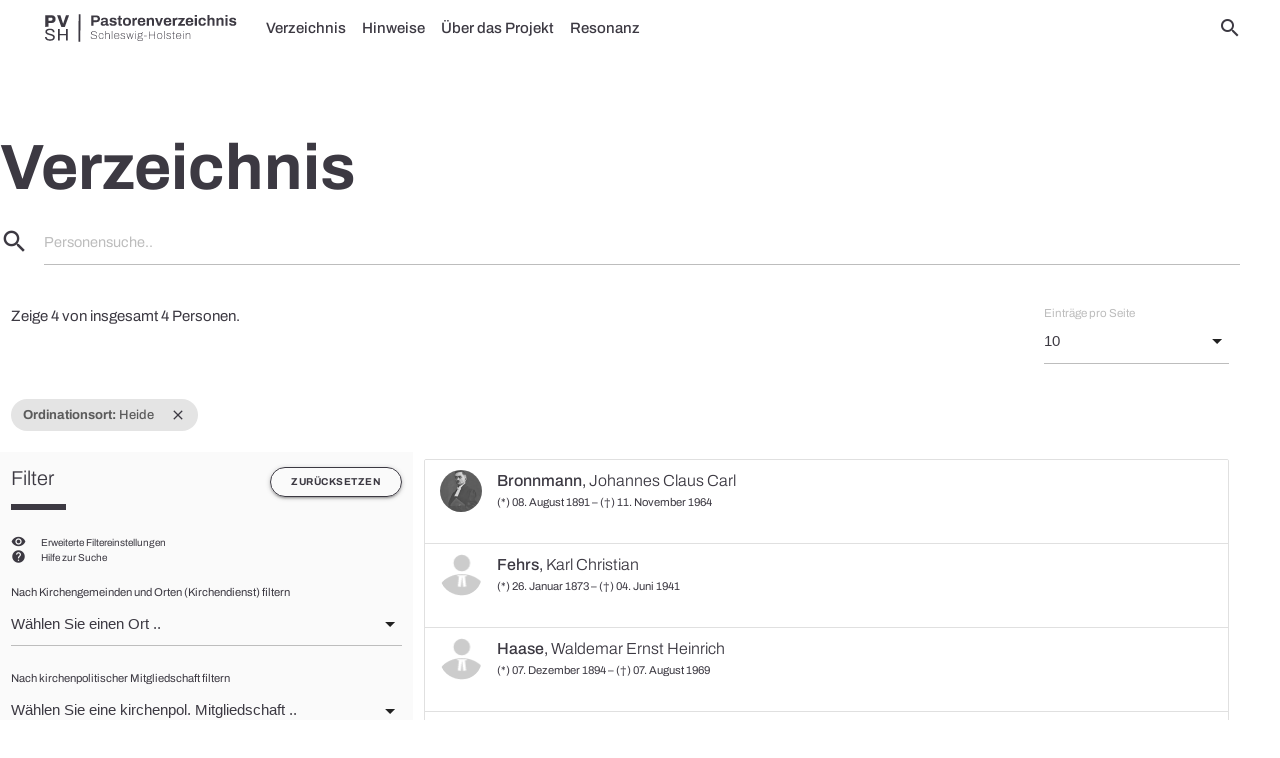

--- FILE ---
content_type: text/html; charset=UTF-8
request_url: https://pastorenverzeichnis.de/verzeichnis/?place_of_ordination=Heide
body_size: 25033
content:
<!DOCTYPE html>
<html lang="de">
<head>
  <meta charset="UTF-8">
  <meta name="viewport" content="width=device-width, initial-scale=1.0">
  <meta name='robots' content='index, follow, max-image-preview:large, max-snippet:-1, max-video-preview:-1' />
	<style>img:is([sizes="auto" i], [sizes^="auto," i]) { contain-intrinsic-size: 3000px 1500px }</style>
	
	<!-- This site is optimized with the Yoast SEO plugin v25.5 - https://yoast.com/wordpress/plugins/seo/ -->
	<title>Verzeichnis - Pastorenverzeichnis Schleswig-Holstein</title>
	<meta name="description" content="Das Pastorenverzeichnis bietet Zugang über ein alphabetisches Namensregister, Direktsuchen und Suchanfragen mittels Filterfunktionen." />
	<link rel="canonical" href="https://pastorenverzeichnis.de/verzeichnis/" />
	<meta property="og:locale" content="de_DE" />
	<meta property="og:type" content="article" />
	<meta property="og:title" content="Verzeichnis - Pastorenverzeichnis Schleswig-Holstein" />
	<meta property="og:description" content="Das Pastorenverzeichnis bietet Zugang über ein alphabetisches Namensregister, Direktsuchen und Suchanfragen mittels Filterfunktionen." />
	<meta property="og:url" content="https://pastorenverzeichnis.de/verzeichnis/" />
	<meta property="og:site_name" content="Pastorenverzeichnis Schleswig-Holstein" />
	<meta property="article:modified_time" content="2022-02-20T08:23:02+00:00" />
	<meta property="og:image" content="https://pastorenverzeichnis.de/wp-content/uploads/2022/02/pastorenverzeichnis_brand.png" />
	<meta property="og:image:width" content="1665" />
	<meta property="og:image:height" content="680" />
	<meta property="og:image:type" content="image/png" />
	<meta name="twitter:card" content="summary_large_image" />
	<script type="application/ld+json" class="yoast-schema-graph">{"@context":"https://schema.org","@graph":[{"@type":"WebPage","@id":"https://pastorenverzeichnis.de/verzeichnis/","url":"https://pastorenverzeichnis.de/verzeichnis/","name":"Verzeichnis - Pastorenverzeichnis Schleswig-Holstein","isPartOf":{"@id":"https://pastorenverzeichnis.de/#website"},"datePublished":"2021-12-19T12:26:50+00:00","dateModified":"2022-02-20T08:23:02+00:00","description":"Das Pastorenverzeichnis bietet Zugang über ein alphabetisches Namensregister, Direktsuchen und Suchanfragen mittels Filterfunktionen.","breadcrumb":{"@id":"https://pastorenverzeichnis.de/verzeichnis/#breadcrumb"},"inLanguage":"de","potentialAction":[{"@type":"ReadAction","target":["https://pastorenverzeichnis.de/verzeichnis/"]}]},{"@type":"BreadcrumbList","@id":"https://pastorenverzeichnis.de/verzeichnis/#breadcrumb","itemListElement":[{"@type":"ListItem","position":1,"name":"Startseite","item":"https://pastorenverzeichnis.de/"},{"@type":"ListItem","position":2,"name":"Verzeichnis"}]},{"@type":"WebSite","@id":"https://pastorenverzeichnis.de/#website","url":"https://pastorenverzeichnis.de/","name":"Pastorenverzeichnis Schleswig-Holstein","description":"Pastoren der NS-Zeit","publisher":{"@id":"https://pastorenverzeichnis.de/#organization"},"potentialAction":[{"@type":"SearchAction","target":{"@type":"EntryPoint","urlTemplate":"https://pastorenverzeichnis.de/?s={search_term_string}"},"query-input":{"@type":"PropertyValueSpecification","valueRequired":true,"valueName":"search_term_string"}}],"inLanguage":"de"},{"@type":"Organization","@id":"https://pastorenverzeichnis.de/#organization","name":"Pastorenverzeichnis Schleswig-Holstein","url":"https://pastorenverzeichnis.de/","logo":{"@type":"ImageObject","inLanguage":"de","@id":"https://pastorenverzeichnis.de/#/schema/logo/image/","url":"https://pastorenverzeichnis.de/wp-content/uploads/2022/02/pastorenverzeichnis_brand.png","contentUrl":"https://pastorenverzeichnis.de/wp-content/uploads/2022/02/pastorenverzeichnis_brand.png","width":1665,"height":680,"caption":"Pastorenverzeichnis Schleswig-Holstein"},"image":{"@id":"https://pastorenverzeichnis.de/#/schema/logo/image/"}}]}</script>
	<!-- / Yoast SEO plugin. -->


<link rel="alternate" type="application/rss+xml" title="Pastorenverzeichnis Schleswig-Holstein &raquo; Feed" href="https://pastorenverzeichnis.de/feed/" />
<link rel="alternate" type="application/rss+xml" title="Pastorenverzeichnis Schleswig-Holstein &raquo; Kommentar-Feed" href="https://pastorenverzeichnis.de/comments/feed/" />
<link rel='stylesheet' id='pdb-css-css' href='https://pastorenverzeichnis.de/wp-content/themes/pastorendatenbank/style.css?ver=6.8.2' type='text/css' media='all' />
<style id='classic-theme-styles-inline-css' type='text/css'>
/*! This file is auto-generated */
.wp-block-button__link{color:#fff;background-color:#32373c;border-radius:9999px;box-shadow:none;text-decoration:none;padding:calc(.667em + 2px) calc(1.333em + 2px);font-size:1.125em}.wp-block-file__button{background:#32373c;color:#fff;text-decoration:none}
</style>
<style id='global-styles-inline-css' type='text/css'>
:root{--wp--preset--aspect-ratio--square: 1;--wp--preset--aspect-ratio--4-3: 4/3;--wp--preset--aspect-ratio--3-4: 3/4;--wp--preset--aspect-ratio--3-2: 3/2;--wp--preset--aspect-ratio--2-3: 2/3;--wp--preset--aspect-ratio--16-9: 16/9;--wp--preset--aspect-ratio--9-16: 9/16;--wp--preset--color--black: #000000;--wp--preset--color--cyan-bluish-gray: #abb8c3;--wp--preset--color--white: #ffffff;--wp--preset--color--pale-pink: #f78da7;--wp--preset--color--vivid-red: #cf2e2e;--wp--preset--color--luminous-vivid-orange: #ff6900;--wp--preset--color--luminous-vivid-amber: #fcb900;--wp--preset--color--light-green-cyan: #7bdcb5;--wp--preset--color--vivid-green-cyan: #00d084;--wp--preset--color--pale-cyan-blue: #8ed1fc;--wp--preset--color--vivid-cyan-blue: #0693e3;--wp--preset--color--vivid-purple: #9b51e0;--wp--preset--gradient--vivid-cyan-blue-to-vivid-purple: linear-gradient(135deg,rgba(6,147,227,1) 0%,rgb(155,81,224) 100%);--wp--preset--gradient--light-green-cyan-to-vivid-green-cyan: linear-gradient(135deg,rgb(122,220,180) 0%,rgb(0,208,130) 100%);--wp--preset--gradient--luminous-vivid-amber-to-luminous-vivid-orange: linear-gradient(135deg,rgba(252,185,0,1) 0%,rgba(255,105,0,1) 100%);--wp--preset--gradient--luminous-vivid-orange-to-vivid-red: linear-gradient(135deg,rgba(255,105,0,1) 0%,rgb(207,46,46) 100%);--wp--preset--gradient--very-light-gray-to-cyan-bluish-gray: linear-gradient(135deg,rgb(238,238,238) 0%,rgb(169,184,195) 100%);--wp--preset--gradient--cool-to-warm-spectrum: linear-gradient(135deg,rgb(74,234,220) 0%,rgb(151,120,209) 20%,rgb(207,42,186) 40%,rgb(238,44,130) 60%,rgb(251,105,98) 80%,rgb(254,248,76) 100%);--wp--preset--gradient--blush-light-purple: linear-gradient(135deg,rgb(255,206,236) 0%,rgb(152,150,240) 100%);--wp--preset--gradient--blush-bordeaux: linear-gradient(135deg,rgb(254,205,165) 0%,rgb(254,45,45) 50%,rgb(107,0,62) 100%);--wp--preset--gradient--luminous-dusk: linear-gradient(135deg,rgb(255,203,112) 0%,rgb(199,81,192) 50%,rgb(65,88,208) 100%);--wp--preset--gradient--pale-ocean: linear-gradient(135deg,rgb(255,245,203) 0%,rgb(182,227,212) 50%,rgb(51,167,181) 100%);--wp--preset--gradient--electric-grass: linear-gradient(135deg,rgb(202,248,128) 0%,rgb(113,206,126) 100%);--wp--preset--gradient--midnight: linear-gradient(135deg,rgb(2,3,129) 0%,rgb(40,116,252) 100%);--wp--preset--font-size--small: 13px;--wp--preset--font-size--medium: 20px;--wp--preset--font-size--large: 36px;--wp--preset--font-size--x-large: 42px;--wp--preset--spacing--20: 0.44rem;--wp--preset--spacing--30: 0.67rem;--wp--preset--spacing--40: 1rem;--wp--preset--spacing--50: 1.5rem;--wp--preset--spacing--60: 2.25rem;--wp--preset--spacing--70: 3.38rem;--wp--preset--spacing--80: 5.06rem;--wp--preset--shadow--natural: 6px 6px 9px rgba(0, 0, 0, 0.2);--wp--preset--shadow--deep: 12px 12px 50px rgba(0, 0, 0, 0.4);--wp--preset--shadow--sharp: 6px 6px 0px rgba(0, 0, 0, 0.2);--wp--preset--shadow--outlined: 6px 6px 0px -3px rgba(255, 255, 255, 1), 6px 6px rgba(0, 0, 0, 1);--wp--preset--shadow--crisp: 6px 6px 0px rgba(0, 0, 0, 1);}:where(.is-layout-flex){gap: 0.5em;}:where(.is-layout-grid){gap: 0.5em;}body .is-layout-flex{display: flex;}.is-layout-flex{flex-wrap: wrap;align-items: center;}.is-layout-flex > :is(*, div){margin: 0;}body .is-layout-grid{display: grid;}.is-layout-grid > :is(*, div){margin: 0;}:where(.wp-block-columns.is-layout-flex){gap: 2em;}:where(.wp-block-columns.is-layout-grid){gap: 2em;}:where(.wp-block-post-template.is-layout-flex){gap: 1.25em;}:where(.wp-block-post-template.is-layout-grid){gap: 1.25em;}.has-black-color{color: var(--wp--preset--color--black) !important;}.has-cyan-bluish-gray-color{color: var(--wp--preset--color--cyan-bluish-gray) !important;}.has-white-color{color: var(--wp--preset--color--white) !important;}.has-pale-pink-color{color: var(--wp--preset--color--pale-pink) !important;}.has-vivid-red-color{color: var(--wp--preset--color--vivid-red) !important;}.has-luminous-vivid-orange-color{color: var(--wp--preset--color--luminous-vivid-orange) !important;}.has-luminous-vivid-amber-color{color: var(--wp--preset--color--luminous-vivid-amber) !important;}.has-light-green-cyan-color{color: var(--wp--preset--color--light-green-cyan) !important;}.has-vivid-green-cyan-color{color: var(--wp--preset--color--vivid-green-cyan) !important;}.has-pale-cyan-blue-color{color: var(--wp--preset--color--pale-cyan-blue) !important;}.has-vivid-cyan-blue-color{color: var(--wp--preset--color--vivid-cyan-blue) !important;}.has-vivid-purple-color{color: var(--wp--preset--color--vivid-purple) !important;}.has-black-background-color{background-color: var(--wp--preset--color--black) !important;}.has-cyan-bluish-gray-background-color{background-color: var(--wp--preset--color--cyan-bluish-gray) !important;}.has-white-background-color{background-color: var(--wp--preset--color--white) !important;}.has-pale-pink-background-color{background-color: var(--wp--preset--color--pale-pink) !important;}.has-vivid-red-background-color{background-color: var(--wp--preset--color--vivid-red) !important;}.has-luminous-vivid-orange-background-color{background-color: var(--wp--preset--color--luminous-vivid-orange) !important;}.has-luminous-vivid-amber-background-color{background-color: var(--wp--preset--color--luminous-vivid-amber) !important;}.has-light-green-cyan-background-color{background-color: var(--wp--preset--color--light-green-cyan) !important;}.has-vivid-green-cyan-background-color{background-color: var(--wp--preset--color--vivid-green-cyan) !important;}.has-pale-cyan-blue-background-color{background-color: var(--wp--preset--color--pale-cyan-blue) !important;}.has-vivid-cyan-blue-background-color{background-color: var(--wp--preset--color--vivid-cyan-blue) !important;}.has-vivid-purple-background-color{background-color: var(--wp--preset--color--vivid-purple) !important;}.has-black-border-color{border-color: var(--wp--preset--color--black) !important;}.has-cyan-bluish-gray-border-color{border-color: var(--wp--preset--color--cyan-bluish-gray) !important;}.has-white-border-color{border-color: var(--wp--preset--color--white) !important;}.has-pale-pink-border-color{border-color: var(--wp--preset--color--pale-pink) !important;}.has-vivid-red-border-color{border-color: var(--wp--preset--color--vivid-red) !important;}.has-luminous-vivid-orange-border-color{border-color: var(--wp--preset--color--luminous-vivid-orange) !important;}.has-luminous-vivid-amber-border-color{border-color: var(--wp--preset--color--luminous-vivid-amber) !important;}.has-light-green-cyan-border-color{border-color: var(--wp--preset--color--light-green-cyan) !important;}.has-vivid-green-cyan-border-color{border-color: var(--wp--preset--color--vivid-green-cyan) !important;}.has-pale-cyan-blue-border-color{border-color: var(--wp--preset--color--pale-cyan-blue) !important;}.has-vivid-cyan-blue-border-color{border-color: var(--wp--preset--color--vivid-cyan-blue) !important;}.has-vivid-purple-border-color{border-color: var(--wp--preset--color--vivid-purple) !important;}.has-vivid-cyan-blue-to-vivid-purple-gradient-background{background: var(--wp--preset--gradient--vivid-cyan-blue-to-vivid-purple) !important;}.has-light-green-cyan-to-vivid-green-cyan-gradient-background{background: var(--wp--preset--gradient--light-green-cyan-to-vivid-green-cyan) !important;}.has-luminous-vivid-amber-to-luminous-vivid-orange-gradient-background{background: var(--wp--preset--gradient--luminous-vivid-amber-to-luminous-vivid-orange) !important;}.has-luminous-vivid-orange-to-vivid-red-gradient-background{background: var(--wp--preset--gradient--luminous-vivid-orange-to-vivid-red) !important;}.has-very-light-gray-to-cyan-bluish-gray-gradient-background{background: var(--wp--preset--gradient--very-light-gray-to-cyan-bluish-gray) !important;}.has-cool-to-warm-spectrum-gradient-background{background: var(--wp--preset--gradient--cool-to-warm-spectrum) !important;}.has-blush-light-purple-gradient-background{background: var(--wp--preset--gradient--blush-light-purple) !important;}.has-blush-bordeaux-gradient-background{background: var(--wp--preset--gradient--blush-bordeaux) !important;}.has-luminous-dusk-gradient-background{background: var(--wp--preset--gradient--luminous-dusk) !important;}.has-pale-ocean-gradient-background{background: var(--wp--preset--gradient--pale-ocean) !important;}.has-electric-grass-gradient-background{background: var(--wp--preset--gradient--electric-grass) !important;}.has-midnight-gradient-background{background: var(--wp--preset--gradient--midnight) !important;}.has-small-font-size{font-size: var(--wp--preset--font-size--small) !important;}.has-medium-font-size{font-size: var(--wp--preset--font-size--medium) !important;}.has-large-font-size{font-size: var(--wp--preset--font-size--large) !important;}.has-x-large-font-size{font-size: var(--wp--preset--font-size--x-large) !important;}
:where(.wp-block-post-template.is-layout-flex){gap: 1.25em;}:where(.wp-block-post-template.is-layout-grid){gap: 1.25em;}
:where(.wp-block-columns.is-layout-flex){gap: 2em;}:where(.wp-block-columns.is-layout-grid){gap: 2em;}
:root :where(.wp-block-pullquote){font-size: 1.5em;line-height: 1.6;}
</style>
<link rel='stylesheet' id='cookie-law-info-css' href='https://pastorenverzeichnis.de/wp-content/plugins/cookie-law-info/legacy/public/css/cookie-law-info-public.css?ver=3.2.8' type='text/css' media='all' />
<link rel='stylesheet' id='cookie-law-info-gdpr-css' href='https://pastorenverzeichnis.de/wp-content/plugins/cookie-law-info/legacy/public/css/cookie-law-info-gdpr.css?ver=3.2.8' type='text/css' media='all' />
<link rel='stylesheet' id='theme-css' href='https://pastorenverzeichnis.de/wp-content/themes/levitate-light/assets/css/levitate-light.min.css?ver=pdb.1.0.645' type='text/css' media='all' />
<link rel='stylesheet' id='elementor-icons-css' href='https://pastorenverzeichnis.de/wp-content/plugins/elementor/assets/lib/eicons/css/elementor-icons.min.css?ver=5.43.0' type='text/css' media='all' />
<link rel='stylesheet' id='elementor-frontend-css' href='https://pastorenverzeichnis.de/wp-content/plugins/elementor/assets/css/frontend.min.css?ver=3.30.2' type='text/css' media='all' />
<link rel='stylesheet' id='elementor-post-5-css' href='https://pastorenverzeichnis.de/wp-content/uploads/elementor/css/post-5.css?ver=1752600412' type='text/css' media='all' />
<link rel='stylesheet' id='widget-heading-css' href='https://pastorenverzeichnis.de/wp-content/plugins/elementor/assets/css/widget-heading.min.css?ver=3.30.2' type='text/css' media='all' />
<link rel='stylesheet' id='swiper-css' href='https://pastorenverzeichnis.de/wp-content/plugins/elementor/assets/lib/swiper/v8/css/swiper.min.css?ver=8.4.5' type='text/css' media='all' />
<link rel='stylesheet' id='e-swiper-css' href='https://pastorenverzeichnis.de/wp-content/plugins/elementor/assets/css/conditionals/e-swiper.min.css?ver=3.30.2' type='text/css' media='all' />
<link rel='stylesheet' id='elementor-post-48-css' href='https://pastorenverzeichnis.de/wp-content/uploads/elementor/css/post-48.css?ver=1752600417' type='text/css' media='all' />
<script type="text/javascript" src="https://pastorenverzeichnis.de/wp-content/themes/levitate-light/assets/js/jquery-3.6.0.min.js" id="jquery-js"></script>
<script type="text/javascript" id="cookie-law-info-js-extra">
/* <![CDATA[ */
var Cli_Data = {"nn_cookie_ids":[],"cookielist":[],"non_necessary_cookies":[],"ccpaEnabled":"","ccpaRegionBased":"","ccpaBarEnabled":"","strictlyEnabled":["necessary","obligatoire"],"ccpaType":"gdpr","js_blocking":"1","custom_integration":"","triggerDomRefresh":"","secure_cookies":""};
var cli_cookiebar_settings = {"animate_speed_hide":"500","animate_speed_show":"500","background":"#FFF","border":"#b1a6a6c2","border_on":"","button_1_button_colour":"#61a229","button_1_button_hover":"#4e8221","button_1_link_colour":"#fff","button_1_as_button":"1","button_1_new_win":"","button_2_button_colour":"#333","button_2_button_hover":"#292929","button_2_link_colour":"#444","button_2_as_button":"","button_2_hidebar":"","button_3_button_colour":"#dedfe0","button_3_button_hover":"#b2b2b3","button_3_link_colour":"#333333","button_3_as_button":"1","button_3_new_win":"","button_4_button_colour":"#dedfe0","button_4_button_hover":"#b2b2b3","button_4_link_colour":"#333333","button_4_as_button":"1","button_7_button_colour":"#61a229","button_7_button_hover":"#4e8221","button_7_link_colour":"#fff","button_7_as_button":"1","button_7_new_win":"","font_family":"inherit","header_fix":"","notify_animate_hide":"1","notify_animate_show":"","notify_div_id":"#cookie-law-info-bar","notify_position_horizontal":"right","notify_position_vertical":"bottom","scroll_close":"","scroll_close_reload":"","accept_close_reload":"","reject_close_reload":"","showagain_tab":"","showagain_background":"#fff","showagain_border":"#000","showagain_div_id":"#cookie-law-info-again","showagain_x_position":"100px","text":"#333333","show_once_yn":"","show_once":"10000","logging_on":"","as_popup":"","popup_overlay":"1","bar_heading_text":"","cookie_bar_as":"banner","popup_showagain_position":"bottom-right","widget_position":"left"};
var log_object = {"ajax_url":"https:\/\/pastorenverzeichnis.de\/wp-admin\/admin-ajax.php"};
/* ]]> */
</script>
<script type="text/javascript" src="https://pastorenverzeichnis.de/wp-content/plugins/cookie-law-info/legacy/public/js/cookie-law-info-public.js?ver=3.2.8" id="cookie-law-info-js"></script>
<link rel="https://api.w.org/" href="https://pastorenverzeichnis.de/wp-json/" /><link rel="alternate" title="JSON" type="application/json" href="https://pastorenverzeichnis.de/wp-json/wp/v2/pages/48" /><link rel="EditURI" type="application/rsd+xml" title="RSD" href="https://pastorenverzeichnis.de/xmlrpc.php?rsd" />
<link rel='shortlink' href='https://pastorenverzeichnis.de/?p=48' />
<link rel="alternate" title="oEmbed (JSON)" type="application/json+oembed" href="https://pastorenverzeichnis.de/wp-json/oembed/1.0/embed?url=https%3A%2F%2Fpastorenverzeichnis.de%2Fverzeichnis%2F" />
<link rel="alternate" title="oEmbed (XML)" type="text/xml+oembed" href="https://pastorenverzeichnis.de/wp-json/oembed/1.0/embed?url=https%3A%2F%2Fpastorenverzeichnis.de%2Fverzeichnis%2F&#038;format=xml" />
<meta name="generator" content="Elementor 3.30.2; features: additional_custom_breakpoints; settings: css_print_method-external, google_font-enabled, font_display-block">
			<style>
				.e-con.e-parent:nth-of-type(n+4):not(.e-lazyloaded):not(.e-no-lazyload),
				.e-con.e-parent:nth-of-type(n+4):not(.e-lazyloaded):not(.e-no-lazyload) * {
					background-image: none !important;
				}
				@media screen and (max-height: 1024px) {
					.e-con.e-parent:nth-of-type(n+3):not(.e-lazyloaded):not(.e-no-lazyload),
					.e-con.e-parent:nth-of-type(n+3):not(.e-lazyloaded):not(.e-no-lazyload) * {
						background-image: none !important;
					}
				}
				@media screen and (max-height: 640px) {
					.e-con.e-parent:nth-of-type(n+2):not(.e-lazyloaded):not(.e-no-lazyload),
					.e-con.e-parent:nth-of-type(n+2):not(.e-lazyloaded):not(.e-no-lazyload) * {
						background-image: none !important;
					}
				}
			</style>
			<link rel="icon" href="https://pastorenverzeichnis.de/wp-content/uploads/2022/02/cropped-pvsh_favicon_round-32x32.png" sizes="32x32" />
<link rel="icon" href="https://pastorenverzeichnis.de/wp-content/uploads/2022/02/cropped-pvsh_favicon_round-192x192.png" sizes="192x192" />
<link rel="apple-touch-icon" href="https://pastorenverzeichnis.de/wp-content/uploads/2022/02/cropped-pvsh_favicon_round-180x180.png" />
<meta name="msapplication-TileImage" content="https://pastorenverzeichnis.de/wp-content/uploads/2022/02/cropped-pvsh_favicon_round-270x270.png" />
</head>

<body class="wp-singular page-template-default page page-id-48 wp-custom-logo wp-theme-levitate-light wp-child-theme-pastorendatenbank elementor-default elementor-kit-5 elementor-page elementor-page-48">
  <header id="site-header">
    <div class="navbar-fixed">
  <nav id="navbar-primary">
    <div class="nav-wrapper container">
      <a href="https://pastorenverzeichnis.de" class="brand-logo"><img src="https://pastorenverzeichnis.de/wp-content/uploads/2022/02/pvsh_logo.svg" alt="Pastorenverzeichnis Schleswig-Holstein"></a>
      <a href="#" data-target="mobile-nav" class="sidenav-trigger"><i class="material-icons">menu</i></a>
      <ul class="right nav-right">
        <li><a href="#" id="searchform-open" title="Search"><i class="material-icons">search</i></a></li>
      </ul>
      <ul id="menu-primary" class="left hide-on-med-and-down"><li id="nav-menu-item-53" class="active main-menu-item  menu-item-even menu-item-depth-0"><a href="https://pastorenverzeichnis.de/verzeichnis/">Verzeichnis</a></li>
<li id="nav-menu-item-2185" class="main-menu-item  menu-item-even menu-item-depth-0"><a href="https://pastorenverzeichnis.de/hinweise/">Hinweise</a></li>
<li id="nav-menu-item-54" class="main-menu-item  menu-item-even menu-item-depth-0"><a href="https://pastorenverzeichnis.de/ueber-das-projekt/">Über das Projekt</a></li>
<li id="nav-menu-item-3847" class="main-menu-item  menu-item-even menu-item-depth-0"><a href="https://pastorenverzeichnis.de/resonanz/">Resonanz</a></li>
</ul>    </div>
  </nav>
</div>

<ul id="mobile-nav" class="sidenav">
  <li>
    <div class="user-view grey lighten-4 brand-logo">
      <a href="https://pastorenverzeichnis.de" class="brand-logo"><img src="https://pastorenverzeichnis.de/wp-content/uploads/2022/02/pvsh_logo.svg" alt="Pastorenverzeichnis Schleswig-Holstein"></a>
    </div>
  </li>
    <li>
    <div class="divider"></div>
  </li>
  <li class="menu-item menu-item-type-post_type menu-item-object-page current-menu-item page_item page-item-48 current_page_item menu-item-53"><a href="https://pastorenverzeichnis.de/verzeichnis/" aria-current="page">Verzeichnis</a></li>
<li class="menu-item menu-item-type-post_type menu-item-object-page menu-item-2185"><a href="https://pastorenverzeichnis.de/hinweise/">Hinweise</a></li>
<li class="menu-item menu-item-type-post_type menu-item-object-page menu-item-54"><a href="https://pastorenverzeichnis.de/ueber-das-projekt/">Über das Projekt</a></li>
<li class="menu-item menu-item-type-post_type menu-item-object-page menu-item-3847"><a href="https://pastorenverzeichnis.de/resonanz/">Resonanz</a></li>
</ul>

<form role="search" method="get" id="searchform-nav" action="https://pastorenverzeichnis.de/" class="hide"><div class="input-field">
      <label class="screen-reader-text" for="s">Search for:</label> 
      <i class="search-submit material-icons prefix">search</i>
      <input type="text" value="" name="s" class="search-input" placeholder="Suche..." />
      <a class="close" href="#"><i class="material-icons prefix">close</i></a>
    </div></form>  </header>
  <main id="main" class="fade-out">
            <article id="post-48" class="text-center post-48 page type-page status-publish hentry">
  <div class="page-content">
    		<div data-elementor-type="wp-page" data-elementor-id="48" class="elementor elementor-48">
						<section class="elementor-section elementor-top-section elementor-element elementor-element-4e81127 elementor-section-boxed elementor-section-height-default elementor-section-height-default" data-id="4e81127" data-element_type="section">
						<div class="elementor-container elementor-column-gap-wide">
					<div class="elementor-column elementor-col-100 elementor-top-column elementor-element elementor-element-c15174a" data-id="c15174a" data-element_type="column">
			<div class="elementor-widget-wrap elementor-element-populated">
						<div class="elementor-element elementor-element-b28a969 elementor-widget elementor-widget-heading" data-id="b28a969" data-element_type="widget" data-widget_type="heading.default">
				<div class="elementor-widget-container">
					<h1 class="elementor-heading-title elementor-size-default">Verzeichnis</h1>				</div>
				</div>
				<div class="elementor-element elementor-element-71d5626 elementor-widget elementor-widget-shortcode" data-id="71d5626" data-element_type="widget" data-widget_type="shortcode.default">
				<div class="elementor-widget-container">
							<div class="elementor-shortcode"><form role="search" method="get" action="https://pastorenverzeichnis.de/verzeichnis/"><div class="searchbar theme-dark"> <div class="input-field">    <i class="material-icons prefix">search</i>    <input type="text" name="search" id="searchbar-input" class="autocomplete" autocomplete="off">    <label for="searchbar-input">Personensuche..</label>  </div></div></form></div>
						</div>
				</div>
				<div class="elementor-element elementor-element-6fe073c elementor-widget elementor-widget-wp-widget-pdb_persongrid_widget" data-id="6fe073c" data-element_type="widget" data-widget_type="wp-widget-pdb_persongrid_widget.default">
				<div class="elementor-widget-container">
					<div class="pdb-persongrid row"><div class="col s7 m8 l10"><div>Zeige 4 von insgesamt 4 Personen.</div></div><div class="col s5 m4 l2"><div class="input-field"><select name="form_posts_per_page" onchange="location = this.value;"><option value="?place_of_ordination=Heide&#038;posts_per_page=10" selected>10</option><option value="?place_of_ordination=Heide&#038;posts_per_page=25">25</option><option value="?place_of_ordination=Heide&#038;posts_per_page=50">50</option><option value="?place_of_ordination=Heide&#038;posts_per_page=100">100</option><option value="?place_of_ordination=Heide&#038;posts_per_page=-1">Alle</option></select><label>Einträge pro Seite</label></div></div><div class="col s12"><div id="toggle-filter"><i class="material-icons left">filter_list</i>Filtereinstellungen</div><p><span class="chip"><a href="https://pastorenverzeichnis.de/verzeichnis/" class="close"><i class="material-icons close">close</i></a><span class="truncate" title="Heide (Ordinationsort)"><strong>Ordinationsort:</strong> Heide</span></span></p></div><div class="col s12 m4 sidepanel hide-on-small-only"><form id="filter" "method="get"><a id="filter-reset" class="btn button right" href="https://pastorenverzeichnis.de/verzeichnis/">Zurücksetzen</a><h5>Filter</h5><div class="divider"></div><div class="settings"><div><a id="toggle-advanced-settings" href="#"><i class="material-icons tiny left">visibility</i> Erweiterte Filtereinstellungen</a></div><div><a href="https://pastorenverzeichnis.de/hinweise/"><i class="material-icons tiny left">help</i> Hilfe zur Suche</a></div></div><p><small>Nach Kirchengemeinden und Orten (Kirchendienst) filtern</small><select name="place_of_ministry[]" multiple><option value="#" disabled selected>Wählen Sie einen Ort ..</option><option value="(Groß-)Flintbek">(Groß-)Flintbek</option><option value="Aastrup">Aastrup</option><option value="Abel/Nordtondern">Abel/Nordtondern</option><option value="Adelby">Adelby</option><option value="Adelheide/Oldenburg">Adelheide/Oldenburg</option><option value="Afrika">Afrika</option><option value="Ägypten">Ägypten</option><option value="Ahrensburg">Ahrensburg</option><option value="Albersdorf ">Albersdorf </option><option value="Allenstein/Ostpreußen">Allenstein/Ostpreußen</option><option value="Alt-Rahlstedt">Alt-Rahlstedt</option><option value="Altenburg/Thüringen">Altenburg/Thüringen</option><option value="Altenessen">Altenessen</option><option value="Altengamme/Hamburg">Altengamme/Hamburg</option><option value="Altengörs">Altengörs</option><option value="Altenkrempe">Altenkrempe</option><option value="Althadersleben">Althadersleben</option><option value="Altona">Altona</option><option value="Altona, Christiansgemeinde">Altona, Christiansgemeinde</option><option value="Altona, Diakonissenanstalt">Altona, Diakonissenanstalt</option><option value="Altona, Friedensgemeinde">Altona, Friedensgemeinde</option><option value="Altona, Hauptgemeinde">Altona, Hauptgemeinde</option><option value="Altona, Heilig-Geist">Altona, Heilig-Geist</option><option value="Altona, Kreuzgemeinde">Altona, Kreuzgemeinde</option><option value="Altona, Kreuzgemeinde (inkl. Osterkirchengemeinde)">Altona, Kreuzgemeinde (inkl. Osterkirchengemeinde)</option><option value="Altona, Luthergemeinde Bahrenfeld">Altona, Luthergemeinde Bahrenfeld</option><option value="Altona, Osterkirchengemeinde">Altona, Osterkirchengemeinde</option><option value="Altona, Paulusgemeinde">Altona, Paulusgemeinde</option><option value="Altona, Petrigemeinde">Altona, Petrigemeinde</option><option value="Altona, St. Johannis">Altona, St. Johannis</option><option value="Altona, St. Petri">Altona, St. Petri</option><option value="Altrahlstedt">Altrahlstedt</option><option value="Altweiler">Altweiler</option><option value="Amrum (Nebel)">Amrum (Nebel)</option><option value="Angeln">Angeln</option><option value="Apenrade">Apenrade</option><option value="Arnis">Arnis</option><option value="Arnstadt/Thüringen">Arnstadt/Thüringen</option><option value="Arrild">Arrild</option><option value="Ascheberg">Ascheberg</option><option value="Atzerballig/Alsen">Atzerballig/Alsen</option><option value="Augustenburg">Augustenburg</option><option value="Aumühle">Aumühle</option><option value="Aventoft">Aventoft</option><option value="Bad Bramstedt">Bad Bramstedt</option><option value="Bad Godesberg/Nordrhein-Westfalen">Bad Godesberg/Nordrhein-Westfalen</option><option value="Bad Oldesloe">Bad Oldesloe</option><option value="Bad Pyrmont">Bad Pyrmont</option><option value="Bad Schönfließ/Brandenburg">Bad Schönfließ/Brandenburg</option><option value="Bad Segeberg">Bad Segeberg</option><option value="Bad Sooden-Allendorf/Hessen">Bad Sooden-Allendorf/Hessen</option><option value="Bahrenfeld">Bahrenfeld</option><option value="Balgstädt/Sachsen">Balgstädt/Sachsen</option><option value="Ballum">Ballum</option><option value="Bannesdorf">Bannesdorf</option><option value="Bargteheide">Bargteheide</option><option value="Bargum">Bargum</option><option value="Barlt">Barlt</option><option value="Barlt/Windbergen">Barlt/Windbergen</option><option value="Barmstedt">Barmstedt</option><option value="Basel">Basel</option><option value="Basthorst">Basthorst</option><option value="Baumschweiz/Brasilien">Baumschweiz/Brasilien</option><option value="Bayern">Bayern</option><option value="Bedstedt">Bedstedt</option><option value="Behlendorf">Behlendorf</option><option value="Beidenfleth">Beidenfleth</option><option value="Bergen/Celle">Bergen/Celle</option><option value="Bergenhusen">Bergenhusen</option><option value="Bergisch-Gladbach">Bergisch-Gladbach</option><option value="Bergstedt">Bergstedt</option><option value="Berkenthin">Berkenthin</option><option value="Berlach/Thüringen">Berlach/Thüringen</option><option value="Berlin">Berlin</option><option value="Berlin-Dahlem">Berlin-Dahlem</option><option value="Berlin-Hohenschönhausen">Berlin-Hohenschönhausen</option><option value="Berlin-Lichterfelde">Berlin-Lichterfelde</option><option value="Berlin-Neu-Tempelhof">Berlin-Neu-Tempelhof</option><option value="Berlin-Neukölln">Berlin-Neukölln</option><option value="Besenhorst">Besenhorst</option><option value="Bethel">Bethel</option><option value="Beveringen">Beveringen</option><option value="Bielefeld">Bielefeld</option><option value="Bjolderup">Bjolderup</option><option value="Blankenese">Blankenese</option><option value="Blankenhain/Thüringen">Blankenhain/Thüringen</option><option value="Blekendorf">Blekendorf</option><option value="Blücher/Mecklenburg">Blücher/Mecklenburg</option><option value="Bochum-Altenbochum">Bochum-Altenbochum</option><option value="Böel">Böel</option><option value="Borby">Borby</option><option value="Bordelum">Bordelum</option><option value="Bordesholm">Bordesholm</option><option value="Boren">Boren</option><option value="Bornhöved">Bornhöved</option><option value="Borsfleth">Borsfleth</option><option value="Bosau/Eutin">Bosau/Eutin</option><option value="Bovenau">Bovenau</option><option value="Braderup">Braderup</option><option value="Bramfeld">Bramfeld</option><option value="Branderup">Branderup</option><option value="Braunschweig">Braunschweig</option><option value="Bredstedt">Bredstedt</option><option value="Breitenberg">Breitenberg</option><option value="Breitenfelde">Breitenfelde</option><option value="Breklum">Breklum</option><option value="Bremen">Bremen</option><option value="Bremen-Wasserhorst">Bremen-Wasserhorst</option><option value="Breslau">Breslau</option><option value="Broacker">Broacker</option><option value="Brodersby-Taarstedt">Brodersby-Taarstedt</option><option value="Brokdorf">Brokdorf</option><option value="Brokstedt">Brokstedt</option><option value="Bröns">Bröns</option><option value="Brügge">Brügge</option><option value="Brunsbüttel">Brunsbüttel</option><option value="Brunsbüttelkoog">Brunsbüttelkoog</option><option value="Brunstorf">Brunstorf</option><option value="Bublitz/Pommern">Bublitz/Pommern</option><option value="Büchen/Pötrau">Büchen/Pötrau</option><option value="Büdelsdorf">Büdelsdorf</option><option value="Buenos Aires">Buenos Aires</option><option value="Buhrkall">Buhrkall</option><option value="Buhrkall/Rapstedt">Buhrkall/Rapstedt</option><option value="Bülderup">Bülderup</option><option value="Bünsdorf">Bünsdorf</option><option value="Burg">Burg</option><option value="Burg/Dithmarschen">Burg/Dithmarschen</option><option value="Burg/Fehmarn">Burg/Fehmarn</option><option value="Busdorf">Busdorf</option><option value="Büssow/Brandenburg">Büssow/Brandenburg</option><option value="Büsum">Büsum</option><option value="China">China</option><option value="Christusgemeinde Othmarschen">Christusgemeinde Othmarschen</option><option value="Cismar">Cismar</option><option value="Collinsville/USA">Collinsville/USA</option><option value="Creston/Nebraska">Creston/Nebraska</option><option value="Crivitz/Mecklenburg">Crivitz/Mecklenburg</option><option value="Cunow/Pommern">Cunow/Pommern</option><option value="Cuxhaven">Cuxhaven</option><option value="Dagebüll">Dagebüll</option><option value="Dänischenhagen">Dänischenhagen</option><option value="Danzig">Danzig</option><option value="Darmstadt">Darmstadt</option><option value="Deezbüll">Deezbüll</option><option value="Delve">Delve</option><option value="Demen/Mecklenburg">Demen/Mecklenburg</option><option value="Dockenhuden">Dockenhuden</option><option value="Domfeld/Galizien">Domfeld/Galizien</option><option value="Dömitz/Mecklenburg">Dömitz/Mecklenburg</option><option value="Dörnfeld/Galizien">Dörnfeld/Galizien</option><option value="Drelsdorf">Drelsdorf</option><option value="Duisburg-Nauheimerort">Duisburg-Nauheimerort</option><option value="Düneberg">Düneberg</option><option value="Düren/Rheinland">Düren/Rheinland</option><option value="Düsseldorf">Düsseldorf</option><option value="Eckernförde">Eckernförde</option><option value="Eddelak">Eddelak</option><option value="Edinburgh/England">Edinburgh/England</option><option value="Eggebek">Eggebek</option><option value="Eichede">Eichede</option><option value="Eichhorn/Ostpreußen">Eichhorn/Ostpreußen</option><option value="Eidelstedt">Eidelstedt</option><option value="Eiderstedt">Eiderstedt</option><option value="Eilenburg/Sachsen">Eilenburg/Sachsen</option><option value="Eisenach/Thüringen">Eisenach/Thüringen</option><option value="Eisenberg/Schlesien">Eisenberg/Schlesien</option><option value="Eisfeld/Thüringen">Eisfeld/Thüringen</option><option value="Eitzendorf/Hannover">Eitzendorf/Hannover</option><option value="Ellerbek">Ellerbek</option><option value="Ellerbek/Wellingdorf">Ellerbek/Wellingdorf</option><option value="Elmschenhagen">Elmschenhagen</option><option value="Elmshorn">Elmshorn</option><option value="Emmelsbüll">Emmelsbüll</option><option value="Emmerleff">Emmerleff</option><option value="Enge">Enge</option><option value="Erfde">Erfde</option><option value="Erlangen">Erlangen</option><option value="Esgrus">Esgrus</option><option value="Esingen">Esingen</option><option value="Eutin">Eutin</option><option value="Eydtkuhnen/Ostpreußen">Eydtkuhnen/Ostpreußen</option><option value="Fahretoft">Fahretoft</option><option value="Farnroda/Eisenach">Farnroda/Eisenach</option><option value="Feldstedt">Feldstedt</option><option value="Finkenwalde/Pommern">Finkenwalde/Pommern</option><option value="Firth of Leith/Edinburgh">Firth of Leith/Edinburgh</option><option value="Flemhude">Flemhude</option><option value="Flensburg">Flensburg</option><option value="Flensburg-Mürwik">Flensburg-Mürwik</option><option value="Flensburg-Weiche">Flensburg-Weiche</option><option value="Flensburg, Diakonissenanstalt">Flensburg, Diakonissenanstalt</option><option value="Flensburg, Freikirche  Dreieinigkeitsgemeinde">Flensburg, Freikirche  Dreieinigkeitsgemeinde</option><option value="Flensburg, St. Johannis">Flensburg, St. Johannis</option><option value="Flensburg, St. Jürgen">Flensburg, St. Jürgen</option><option value="Flensburg, St. Marien">Flensburg, St. Marien</option><option value="Flensburg, St. Nikolai">Flensburg, St. Nikolai</option><option value="Flensburg, St. Petri">Flensburg, St. Petri</option><option value="Flintbek">Flintbek</option><option value="Föhr">Föhr</option><option value="Föhr, St. Johannis">Föhr, St. Johannis</option><option value="Föhr, St. Laurentii">Föhr, St. Laurentii</option><option value="Föhr, St. Nicolai">Föhr, St. Nicolai</option><option value="Fort Sam, Housten/Texas">Fort Sam, Housten/Texas</option><option value="Frankfurt/Main ">Frankfurt/Main </option><option value="Friedrichshagen/Mecklenburg">Friedrichshagen/Mecklenburg</option><option value="Friedrichstadt">Friedrichstadt</option><option value="Gadebusch/Mecklenburg">Gadebusch/Mecklenburg</option><option value="Garding">Garding</option><option value="Garstedt">Garstedt</option><option value="Geesthacht-Düneberg">Geesthacht-Düneberg</option><option value="Gelting">Gelting</option><option value="Genf">Genf</option><option value="Gettorf">Gettorf</option><option value="Giekau">Giekau</option><option value="Glasgow">Glasgow</option><option value="Glauchau/Sachsen">Glauchau/Sachsen</option><option value="Gleschendorf">Gleschendorf</option><option value="Glücksburg">Glücksburg</option><option value="Glückstadt">Glückstadt</option><option value="Gnesau">Gnesau</option><option value="Gnissau">Gnissau</option><option value="Görlitz">Görlitz</option><option value="Gostyn/Posen">Gostyn/Posen</option><option value="Göteborg/Schweden">Göteborg/Schweden</option><option value="Gotha-Siebleben">Gotha-Siebleben</option><option value="Gravenhorst">Gravenhorst</option><option value="Gravenstein">Gravenstein</option><option value="Greifswald">Greifswald</option><option value="Greiz/Thüringen">Greiz/Thüringen</option><option value="Griesheim/Thüringen">Griesheim/Thüringen</option><option value="Gröbning/Steiermark">Gröbning/Steiermark</option><option value="Grömitz">Grömitz</option><option value="Groß Salza/Sachsen">Groß Salza/Sachsen</option><option value="Groß-Flottbek">Groß-Flottbek</option><option value="Groß-Grönau">Groß-Grönau</option><option value="Groß-Solt/Klein-Solt">Groß-Solt/Klein-Solt</option><option value="Großenaspe">Großenaspe</option><option value="Großenbrode">Großenbrode</option><option value="Großenwiehe">Großenwiehe</option><option value="Großliebringen/Thüringen">Großliebringen/Thüringen</option><option value="Grube">Grube</option><option value="Grünberg">Grünberg</option><option value="Grundhof">Grundhof</option><option value="Gudow">Gudow</option><option value="Gülzow">Gülzow</option><option value="Gundelsby">Gundelsby</option><option value="Haddeby">Haddeby</option><option value="Hademarschen">Hademarschen</option><option value="Hadersleben">Hadersleben</option><option value="Halberstadt">Halberstadt</option><option value="Halbra">Halbra</option><option value="Halle/Saale">Halle/Saale</option><option value="Hallein/Österreich">Hallein/Österreich</option><option value="Hallig Hooge">Hallig Hooge</option><option value="Hamberge">Hamberge</option><option value="Hamberge/Klein-Wesenberg">Hamberge/Klein-Wesenberg</option><option value="Hamburg">Hamburg</option><option value="Hamburg-Alt-Barmbek">Hamburg-Alt-Barmbek</option><option value="Hamburg-Barmbek">Hamburg-Barmbek</option><option value="Hamburg-Berne">Hamburg-Berne</option><option value="Hamburg-Billstedt">Hamburg-Billstedt</option><option value="Hamburg-Borgfelde">Hamburg-Borgfelde</option><option value="Hamburg-Eimsbüttel">Hamburg-Eimsbüttel</option><option value="Hamburg-Farmsen">Hamburg-Farmsen</option><option value="Hamburg-Fuhlsbüttel">Hamburg-Fuhlsbüttel</option><option value="Hamburg-Harvestehude">Hamburg-Harvestehude</option><option value="Hamburg-Horn">Hamburg-Horn</option><option value="Hamburg-Jenfeld">Hamburg-Jenfeld</option><option value="Hamburg-Kirchwerder">Hamburg-Kirchwerder</option><option value="Hamburg-Lohbrügge">Hamburg-Lohbrügge</option><option value="Hamburg-Lohbrügge/Sande">Hamburg-Lohbrügge/Sande</option><option value="Hamburg-Lurup">Hamburg-Lurup</option><option value="Hamburg-Meiendorf">Hamburg-Meiendorf</option><option value="Hamburg-Nord-Barmbek">Hamburg-Nord-Barmbek</option><option value="Hamburg-Ohlsdorf">Hamburg-Ohlsdorf</option><option value="Hamburg-Ohlsdorfer">Hamburg-Ohlsdorfer</option><option value="Hamburg-Poppenbüttel">Hamburg-Poppenbüttel</option><option value="Hamburg-Rahlstedt">Hamburg-Rahlstedt</option><option value="Hamburg-Rissen">Hamburg-Rissen</option><option value="Hamburg-Schnelsen">Hamburg-Schnelsen</option><option value="Hamburg-St. Georg">Hamburg-St. Georg</option><option value="Hamburg-St. Pauli">Hamburg-St. Pauli</option><option value="Hamburg-Stellingen">Hamburg-Stellingen</option><option value="Hamburg-Süd-Hamm">Hamburg-Süd-Hamm</option><option value="Hamburg-Veddel">Hamburg-Veddel</option><option value="Hamburg-West-Eimsbüttel">Hamburg-West-Eimsbüttel</option><option value="Hamburg-Winterhude">Hamburg-Winterhude</option><option value="Hamburg, Alsterdorfer Anstalten">Hamburg, Alsterdorfer Anstalten</option><option value="Hamburg, St. Jakobi">Hamburg, St. Jakobi</option><option value="Hamburg, St. Katharinen/Hamburg">Hamburg, St. Katharinen/Hamburg</option><option value="Hamdorf">Hamdorf</option><option value="Hammeleff">Hammeleff</option><option value="Hammonia/Brasilien">Hammonia/Brasilien</option><option value="Hamwarde">Hamwarde</option><option value="Hamwarde/Worth">Hamwarde/Worth</option><option value="Handewitt">Handewitt</option><option value="Hanerau">Hanerau</option><option value="Hannover">Hannover</option><option value="Hannover-Kirchrode">Hannover-Kirchrode</option><option value="Hansühn">Hansühn</option><option value="Harrislee">Harrislee</option><option value="Haselau">Haselau</option><option value="Haseldorf">Haseldorf</option><option value="Haßlinghausen/Westfalen">Haßlinghausen/Westfalen</option><option value="Hattstedt">Hattstedt</option><option value="Havetoft">Havetoft</option><option value="Heide">Heide</option><option value="Heidelberg">Heidelberg</option><option value="Heikendorf">Heikendorf</option><option value="Heiligenhafen">Heiligenhafen</option><option value="Heiligenstedten">Heiligenstedten</option><option value="Heinzenburg/Schlesien">Heinzenburg/Schlesien</option><option value="Helgoland">Helgoland</option><option value="Hellewatt-Eckwatt">Hellewatt-Eckwatt</option><option value="Hemme">Hemme</option><option value="Hemmingstedt">Hemmingstedt</option><option value="Hennstedt">Hennstedt</option><option value="Henstedt">Henstedt</option><option value="Hermsdorf/Sachsen">Hermsdorf/Sachsen</option><option value="Herschdorf/Thüringen">Herschdorf/Thüringen</option><option value="Herzhorn">Herzhorn</option><option value="Herzogswalde">Herzogswalde</option><option value="Hessen">Hessen</option><option value="Hliboka/Bukowina">Hliboka/Bukowina</option><option value="Hochdorf/Thüringen">Hochdorf/Thüringen</option><option value="Hohenaspe">Hohenaspe</option><option value="Hohenfelde">Hohenfelde</option><option value="Hohenhorn">Hohenhorn</option><option value="Hohenstein">Hohenstein</option><option value="Hohenstein/Nassau">Hohenstein/Nassau</option><option value="Hohenstein/Ostholstein">Hohenstein/Ostholstein</option><option value="Hohenstein/Ostpreußen">Hohenstein/Ostpreußen</option><option value="Hohenwestedt">Hohenwestedt</option><option value="Hohn">Hohn</option><option value="Hohnstedt">Hohnstedt</option><option value="Hoist/Nordtondern">Hoist/Nordtondern</option><option value="Hollingstedt">Hollingstedt</option><option value="Holstein">Holstein</option><option value="Holtenau">Holtenau</option><option value="Honnef/Nordrhein-Westfalen">Honnef/Nordrhein-Westfalen</option><option value="Hörnerkirchen">Hörnerkirchen</option><option value="Horsbüll">Horsbüll</option><option value="Horst">Horst</option><option value="Hörup">Hörup</option><option value="Hoyer">Hoyer</option><option value="Hügum">Hügum</option><option value="Hull/England">Hull/England</option><option value="Humptrup">Humptrup</option><option value="Hürup">Hürup</option><option value="Husby">Husby</option><option value="Husum">Husum</option><option value="Husum-Bredstedt">Husum-Bredstedt</option><option value="Husum/Niedersachsen">Husum/Niedersachsen</option><option value="Hütten">Hütten</option><option value="Hvidding">Hvidding</option><option value="Indien">Indien</option><option value="Innien">Innien</option><option value="Itzehoe">Itzehoe</option><option value="Jabel/Mecklenburg">Jabel/Mecklenburg</option><option value="Jels">Jels</option><option value="Jena">Jena</option><option value="Jerpstedt">Jerpstedt</option><option value="Jevenstedt">Jevenstedt</option><option value="Jever">Jever</option><option value="Jeypore/Indien">Jeypore/Indien</option><option value="Jeypur/Indien">Jeypur/Indien</option><option value="Joldelund">Joldelund</option><option value="Jörl">Jörl</option><option value="Judenburg/Steiermark">Judenburg/Steiermark</option><option value="Kaaden/Tschechoslowakei">Kaaden/Tschechoslowakei</option><option value="Kahleby-Moldenit">Kahleby-Moldenit</option><option value="Kaltenkirchen">Kaltenkirchen</option><option value="Kankelfitz/Pommern">Kankelfitz/Pommern</option><option value="Kappeln">Kappeln</option><option value="Karby">Karby</option><option value="Karlsbad/Böhmen">Karlsbad/Böhmen</option><option value="Karlum">Karlum</option><option value="Kärnten">Kärnten</option><option value="Katharinenheerd">Katharinenheerd</option><option value="Katharinenheerd/Kating">Katharinenheerd/Kating</option><option value="Kating">Kating</option><option value="Keitum">Keitum</option><option value="Kekenis">Kekenis</option><option value="Kelbra/Halle">Kelbra/Halle</option><option value="Kellinghusen">Kellinghusen</option><option value="Kenneli/Kanada">Kenneli/Kanada</option><option value="Ketzür/Mark Brandenburg">Ketzür/Mark Brandenburg</option><option value="Kiel">Kiel</option><option value="Kiel-Gaarden">Kiel-Gaarden</option><option value="Kiel-Gaarden, St. Johannes">Kiel-Gaarden, St. Johannes</option><option value="Kiel-Gaarden, St. Markus">Kiel-Gaarden, St. Markus</option><option value="Kiel-Gaarden, St. Matthäus">Kiel-Gaarden, St. Matthäus</option><option value="Kiel, Ansgar">Kiel, Ansgar</option><option value="Kiel, Ellerbek">Kiel, Ellerbek</option><option value="Kiel, Ellerbek/Wellingdorf">Kiel, Ellerbek/Wellingdorf</option><option value="Kiel, Elmschenhagen">Kiel, Elmschenhagen</option><option value="Kiel, Friedrichsort">Kiel, Friedrichsort</option><option value="Kiel, Heiligengeist">Kiel, Heiligengeist</option><option value="Kiel, Jakobi">Kiel, Jakobi</option><option value="Kiel, Kronshagen">Kiel, Kronshagen</option><option value="Kiel, Luthergemeinde">Kiel, Luthergemeinde</option><option value="Kiel, Michaelisgemeinde">Kiel, Michaelisgemeinde</option><option value="Kiel, Neumühlen-Dietrichsdorf">Kiel, Neumühlen-Dietrichsdorf</option><option value="Kiel, Petrus">Kiel, Petrus</option><option value="Kiel, St. Jürgen">Kiel, St. Jürgen</option><option value="Kiel, St. Nikolai">Kiel, St. Nikolai</option><option value="Kiel, Vicelin">Kiel, Vicelin</option><option value="Kiel, Wik">Kiel, Wik</option><option value="Kirchbarkau">Kirchbarkau</option><option value="Kirchlinde/Westfalen">Kirchlinde/Westfalen</option><option value="Kirchnüchel">Kirchnüchel</option><option value="Kirchsteinbek">Kirchsteinbek</option><option value="Kirchweiler/Eifel">Kirchweiler/Eifel</option><option value="Klanxbüll">Klanxbüll</option><option value="Klein Waabs">Klein Waabs</option><option value="Kleve">Kleve</option><option value="Klipleff">Klipleff</option><option value="Klixbüll">Klixbüll</option><option value="Kolberg">Kolberg</option><option value="Koldenbüttel">Koldenbüttel</option><option value="Kollmar">Kollmar</option><option value="Köln-Flittard">Köln-Flittard</option><option value="Königsberg">Königsberg</option><option value="Königswinter/Nordrhein-Westfalen">Königswinter/Nordrhein-Westfalen</option><option value="Könitz/Thüringen">Könitz/Thüringen</option><option value="Kopenhagen">Kopenhagen</option><option value="Koppelsberg">Koppelsberg</option><option value="Koraput/Indien">Koraput/Indien</option><option value="Kosel">Kosel</option><option value="Kößlitz/Halle">Kößlitz/Halle</option><option value="Kotapad/Indien">Kotapad/Indien</option><option value="Kotzenbüll">Kotzenbüll</option><option value="Krefeld">Krefeld</option><option value="Krempe">Krempe</option><option value="Kriele/Potsdam">Kriele/Potsdam</option><option value="Kronprinzenkoog">Kronprinzenkoog</option><option value="Kropp">Kropp</option><option value="Kropp, Diakonissenanstalt">Kropp, Diakonissenanstalt</option><option value="Krumbach/Baden">Krumbach/Baden</option><option value="Krumbach/Hessen">Krumbach/Hessen</option><option value="Krummendiek">Krummendiek</option><option value="Krummesse">Krummesse</option><option value="Krusendorf">Krusendorf</option><option value="Kücknitz">Kücknitz</option><option value="Kuddewörde">Kuddewörde</option><option value="Laboe">Laboe</option><option value="Ladelund">Ladelund</option><option value="Landkirchen">Landkirchen</option><option value="Landsberg/Warthe">Landsberg/Warthe</option><option value="Langeneß ">Langeneß </option><option value="Langeneß-Nordmarsch">Langeneß-Nordmarsch</option><option value="Langenhorn">Langenhorn</option><option value="Lassahn">Lassahn</option><option value="Latzig/Westpreußen">Latzig/Westpreußen</option><option value="Lauck-Ebersbach">Lauck-Ebersbach</option><option value="Lauenburg">Lauenburg</option><option value="Laxmipur/Indien">Laxmipur/Indien</option><option value="Lebrade">Lebrade</option><option value="Leck">Leck</option><option value="Leezen">Leezen</option><option value="Leipzig">Leipzig</option><option value="Leith/Edinburgh">Leith/Edinburgh</option><option value="Lensahn">Lensahn</option><option value="Leobschütz/Oberschlesien">Leobschütz/Oberschlesien</option><option value="Leutenberg/Thüringen">Leutenberg/Thüringen</option><option value="Liepgarten/Pommern">Liepgarten/Pommern</option><option value="Limchow/China">Limchow/China</option><option value="Lindau/Sachsen">Lindau/Sachsen</option><option value="Lindholm">Lindholm</option><option value="Lingen">Lingen</option><option value="List">List</option><option value="Litauen">Litauen</option><option value="Liverpool">Liverpool</option><option value="Loccum/Niedersachsen">Loccum/Niedersachsen</option><option value="Lockstedter Lager">Lockstedter Lager</option><option value="Loit">Loit</option><option value="Lokstedt">Lokstedt</option><option value="Lübben/Brandenburg">Lübben/Brandenburg</option><option value="Lübeck">Lübeck</option><option value="Lübeck-Blankensee">Lübeck-Blankensee</option><option value="Lübow">Lübow</option><option value="Lügumkloster">Lügumkloster</option><option value="Lunden">Lunden</option><option value="Lüneburg">Lüneburg</option><option value="Lütau">Lütau</option><option value="Luthergemeinde Bahrenfeld">Luthergemeinde Bahrenfeld</option><option value="Lütjenburg">Lütjenburg</option><option value="Lysabbel">Lysabbel</option><option value="Madrid">Madrid</option><option value="Magdeburg">Magdeburg</option><option value="Mahrenberg/Slowenien">Mahrenberg/Slowenien</option><option value="Mainz">Mainz</option><option value="Malente">Malente</option><option value="Manitoba, Synode">Manitoba, Synode</option><option value="Mannheim-Waldhof">Mannheim-Waldhof</option><option value="Marienwerder/Hannover">Marienwerder/Hannover</option><option value="Märkisch-Friedland/Westpreußen">Märkisch-Friedland/Westpreußen</option><option value="Marne">Marne</option><option value="Mas">Mas</option><option value="Meckesheim/Baden">Meckesheim/Baden</option><option value="Medelby">Medelby</option><option value="Meiendorf">Meiendorf</option><option value="Meinbrexen/Höxter">Meinbrexen/Höxter</option><option value="Meldorf">Meldorf</option><option value="Menninghüffen/Westfalen">Menninghüffen/Westfalen</option><option value="Michaelisgemeinde (Kiel-Hassee)">Michaelisgemeinde (Kiel-Hassee)</option><option value="Mildstedt">Mildstedt</option><option value="Mölln">Mölln</option><option value="Montevideo">Montevideo</option><option value="Morsum">Morsum</option><option value="Muldrin/Pommern">Muldrin/Pommern</option><option value="Munkbrarup">Munkbrarup</option><option value="Münster">Münster</option><option value="Münsterdorf">Münsterdorf</option><option value="Mustin">Mustin</option><option value="Nahausen/Brandenburg">Nahausen/Brandenburg</option><option value="Neubarkoschin/Westpreußen">Neubarkoschin/Westpreußen</option><option value="Neuenbrook">Neuenbrook</option><option value="Neuendettelsau/Bayern">Neuendettelsau/Bayern</option><option value="Neuendorf">Neuendorf</option><option value="Neuenkirchen/Dithmarschen">Neuenkirchen/Dithmarschen</option><option value="Neuenkirchen/Münsterdorf">Neuenkirchen/Münsterdorf</option><option value="Neuenwalde/Bremen">Neuenwalde/Bremen</option><option value="Neugalmsbüll">Neugalmsbüll</option><option value="Neukirchen/Angeln">Neukirchen/Angeln</option><option value="Neukirchen/Oldenburg">Neukirchen/Oldenburg</option><option value="Neukirchen/Süd-Tondern">Neukirchen/Süd-Tondern</option><option value="Neumünster">Neumünster</option><option value="Neustadt">Neustadt</option><option value="Neustadt/Orla">Neustadt/Orla</option><option value="Neustadt/Sachsen">Neustadt/Sachsen</option><option value="Neuwarp/Pommern">Neuwarp/Pommern</option><option value="Neuwied">Neuwied</option><option value="New York">New York</option><option value="Newark/USA">Newark/USA</option><option value="Niebüll">Niebüll</option><option value="Niebüll-Deezbüll">Niebüll-Deezbüll</option><option value="Niendorf ">Niendorf </option><option value="Niendorf (Stecknitz)">Niendorf (Stecknitz)</option><option value="Nienstedten">Nienstedten</option><option value="Nordamerika">Nordamerika</option><option value="Nordangeln">Nordangeln</option><option value="Norderbrarup">Norderbrarup</option><option value="Norderdithmarschen">Norderdithmarschen</option><option value="Nordhackstedt">Nordhackstedt</option><option value="Nordhastedt">Nordhastedt</option><option value="Nordhausen">Nordhausen</option><option value="Nordschleswigsche Gemeinde">Nordschleswigsche Gemeinde</option><option value="Nordstrand">Nordstrand</option><option value="Nordstrand-Odenbüll">Nordstrand-Odenbüll</option><option value="Nörenberg/Pommern">Nörenberg/Pommern</option><option value="Northeim/Niedersachsen">Northeim/Niedersachsen</option><option value="Norton/England">Norton/England</option><option value="Nortorf">Nortorf</option><option value="Nowrangapur/Indien">Nowrangapur/Indien</option><option value="Nübel">Nübel</option><option value="Nürnberg">Nürnberg</option><option value="Nusse">Nusse</option><option value="Nustrup">Nustrup</option><option value="Oberndorf">Oberndorf</option><option value="Ockholm">Ockholm</option><option value="Odenbüll">Odenbüll</option><option value="Oeversee">Oeversee</option><option value="Oland/Gröde">Oland/Gröde</option><option value="Oldenburg">Oldenburg</option><option value="Oldenburg/Holstein">Oldenburg/Holstein</option><option value="Oldenswort">Oldenswort</option><option value="Olderup">Olderup</option><option value="Olschöwen/Ostpreußen">Olschöwen/Ostpreußen</option><option value="Ostenfeld">Ostenfeld</option><option value="Osterhever">Osterhever</option><option value="Osterlinnet">Osterlinnet</option><option value="Osterrönfeld/Rendsburg">Osterrönfeld/Rendsburg</option><option value="Ostindien">Ostindien</option><option value="Ostrhauderfehn/Niedersachsen">Ostrhauderfehn/Niedersachsen</option><option value="Ottenheim/Baden">Ottenheim/Baden</option><option value="Ottensen">Ottensen</option><option value="Owschlag">Owschlag</option><option value="Oxenwatt">Oxenwatt</option><option value="Pahlen">Pahlen</option><option value="Pakhoi">Pakhoi</option><option value="Peest/Pommern">Peest/Pommern</option><option value="Peggau/Steiermark">Peggau/Steiermark</option><option value="Pellworm">Pellworm</option><option value="Petersdorf">Petersdorf</option><option value="Petershagen/Pommern">Petershagen/Pommern</option><option value="Pettau/Slowenien">Pettau/Slowenien</option><option value="Philadelphia/USA">Philadelphia/USA</option><option value="Pillau/Ostpreußen">Pillau/Ostpreußen</option><option value="Pinneberg">Pinneberg</option><option value="Pitschen/Oberschlesien">Pitschen/Oberschlesien</option><option value="Plathe/Pommern">Plathe/Pommern</option><option value="Platte Centre/Nebraska">Platte Centre/Nebraska</option><option value="Plön">Plön</option><option value="Pöhlen/Pommern">Pöhlen/Pommern</option><option value="Poppenbüll">Poppenbüll</option><option value="Pößneck/Thüringen">Pößneck/Thüringen</option><option value="Pötrau">Pötrau</option><option value="Potsdam">Potsdam</option><option value="Prag">Prag</option><option value="Preetz">Preetz</option><option value="Preußisch-Holland/Ostpreußen">Preußisch-Holland/Ostpreußen</option><option value="Priebus/Oberschlesien">Priebus/Oberschlesien</option><option value="Probsteierhagen">Probsteierhagen</option><option value="Pronstorf">Pronstorf</option><option value="Quars">Quars</option><option value="Quern">Quern</option><option value="Quickborn">Quickborn</option><option value="Rabenkirchen">Rabenkirchen</option><option value="Rabenkirchen/Arnis">Rabenkirchen/Arnis</option><option value="Rahway/USA">Rahway/USA</option><option value="Rantzau">Rantzau</option><option value="Ratekau">Ratekau</option><option value="Ratzeburg">Ratzeburg</option><option value="Reichenbach">Reichenbach</option><option value="Reinbek">Reinbek</option><option value="Reinfeld">Reinfeld</option><option value="Rellingen">Rellingen</option><option value="Rendsburg">Rendsburg</option><option value="Rendsburg, Neuwerk">Rendsburg, Neuwerk</option><option value="Rendsburg, St. Marien">Rendsburg, St. Marien</option><option value="Rensefeld">Rensefeld</option><option value="Rethwisch">Rethwisch</option><option value="Rickling">Rickling</option><option value="Rieseby">Rieseby</option><option value="Riis/Apenrade">Riis/Apenrade</option><option value="Rio de Peixe/Brasilien">Rio de Peixe/Brasilien</option><option value="Rio Grande">Rio Grande</option><option value="Risum">Risum</option><option value="Rödding-Skrave/Dänemark">Rödding-Skrave/Dänemark</option><option value="Rödding/Dänemark">Rödding/Dänemark</option><option value="Rodenäs">Rodenäs</option><option value="Roggendorf/Mecklenburg">Roggendorf/Mecklenburg</option><option value="Röm">Röm</option><option value="Röntgental/Berlin">Röntgental/Berlin</option><option value="Rosenheim/Bayern">Rosenheim/Bayern</option><option value="Roßbach">Roßbach</option><option value="Röttlinghausen">Röttlinghausen</option><option value="Rüllschau">Rüllschau</option><option value="Sa Manchester/USA">Sa Manchester/USA</option><option value="Saalfeld-Graba/Thüringen">Saalfeld-Graba/Thüringen</option><option value="Sahms">Sahms</option><option value="Salzburg/Österreich">Salzburg/Österreich</option><option value="Sancta Leopoldina II in Jequitiba/Brasilien">Sancta Leopoldina II in Jequitiba/Brasilien</option><option value="Sande">Sande</option><option value="Sandesneben">Sandesneben</option><option value="Sanne/Sachsen">Sanne/Sachsen</option><option value="Sarau">Sarau</option><option value="Sasel">Sasel</option><option value="Satrup">Satrup</option><option value="Schackstedt/Halle">Schackstedt/Halle</option><option value="Schads">Schads</option><option value="Schallbach/Baden">Schallbach/Baden</option><option value="Schenefeld">Schenefeld</option><option value="Scherrebek">Scherrebek</option><option value="Schiffbek">Schiffbek</option><option value="Schinkel">Schinkel</option><option value="Schirwindt">Schirwindt</option><option value="Schlamersdorf">Schlamersdorf</option><option value="Schleswig">Schleswig</option><option value="Schleswig-Holstein">Schleswig-Holstein</option><option value="Schleswig, Domgemeinde">Schleswig, Domgemeinde</option><option value="Schleswig, Friedrichsberg">Schleswig, Friedrichsberg</option><option value="Schleswig, Michaelis">Schleswig, Michaelis</option><option value="Schleswig, Michaelis (inkl. Schuby)">Schleswig, Michaelis (inkl. Schuby)</option><option value="Schleswig, St. Johanniskloster">Schleswig, St. Johanniskloster</option><option value="Schlichting">Schlichting</option><option value="Schneidemühl/Pommern">Schneidemühl/Pommern</option><option value="Schobüll">Schobüll</option><option value="Schönberg ">Schönberg </option><option value="Schönkirchen">Schönkirchen</option><option value="Schönwalde">Schönwalde</option><option value="Schottburg">Schottburg</option><option value="Schuby">Schuby</option><option value="Schwäbisch-Gmünd/Württemberg">Schwäbisch-Gmünd/Württemberg</option><option value="Schwabstedt">Schwabstedt</option><option value="Schwarzburg-Rudolstadt">Schwarzburg-Rudolstadt</option><option value="Schwarzenbek">Schwarzenbek</option><option value="Schwerin/Mecklenburg">Schwerin/Mecklenburg</option><option value="Schwesing">Schwesing</option><option value="Schwiebus-Land">Schwiebus-Land</option><option value="Seedorf">Seedorf</option><option value="Seester">Seester</option><option value="Segeberg">Segeberg</option><option value="Sehestedt">Sehestedt</option><option value="Selent">Selent</option><option value="Senne/Gütersloh">Senne/Gütersloh</option><option value="Sennfeld/Baden">Sennfeld/Baden</option><option value="Seymour/USA">Seymour/USA</option><option value="Siebenbäumen">Siebenbäumen</option><option value="Siebeneichen">Siebeneichen</option><option value="Siek">Siek</option><option value="Sieseby">Sieseby</option><option value="Sieverstedt">Sieverstedt</option><option value="Simonsberg">Simonsberg</option><option value="Skrave">Skrave</option><option value="Soest">Soest</option><option value="Sommerau/Ostpreußen">Sommerau/Ostpreußen</option><option value="Sonderburg">Sonderburg</option><option value="Sörup">Sörup</option><option value="South-Shields">South-Shields</option><option value="Spandel">Spandel</option><option value="Sprötau/Thüringen">Sprötau/Thüringen</option><option value="St. Annen">St. Annen</option><option value="St. Georgsberg">St. Georgsberg</option><option value="St. Illario/Genua">St. Illario/Genua</option><option value="St. Margarethen">St. Margarethen</option><option value="St. Michaelisdonn">St. Michaelisdonn</option><option value="St. Peter/Ording">St. Peter/Ording</option><option value="Stedesand">Stedesand</option><option value="Steiermark">Steiermark</option><option value="Steinbek">Steinbek</option><option value="Steinberg">Steinberg</option><option value="Stellau">Stellau</option><option value="Stellingen">Stellingen</option><option value="Sterley">Sterley</option><option value="Sterup">Sterup</option><option value="Stettin">Stettin</option><option value="Stöcken/Hannover">Stöcken/Hannover</option><option value="Stormarn">Stormarn</option><option value="Stralsund">Stralsund</option><option value="Straßburg-Kronenburg">Straßburg-Kronenburg</option><option value="Süd-Holstein">Süd-Holstein</option><option value="Südangeln">Südangeln</option><option value="Süderau">Süderau</option><option value="Süderbrarup">Süderbrarup</option><option value="Süderbrarup-Loit">Süderbrarup-Loit</option><option value="Süderbrarup/Loit">Süderbrarup/Loit</option><option value="Süderdithmarschen">Süderdithmarschen</option><option value="Süderhastedt">Süderhastedt</option><option value="Süderlügum">Süderlügum</option><option value="Süderstapel">Süderstapel</option><option value="Süderwilstrup">Süderwilstrup</option><option value="Südholstein">Südholstein</option><option value="Südtondern">Südtondern</option><option value="Sülfeld">Sülfeld</option><option value="Sumatra">Sumatra</option><option value="Süsel">Süsel</option><option value="Tanga/Ostafrika">Tanga/Ostafrika</option><option value="Tangstedt">Tangstedt</option><option value="Tating">Tating</option><option value="Tellingstedt">Tellingstedt</option><option value="Teluguland/Indien">Teluguland/Indien</option><option value="Tempelburg/Pommern">Tempelburg/Pommern</option><option value="Tetenbüll">Tetenbüll</option><option value="Thomsdorf/Uckermark">Thomsdorf/Uckermark</option><option value="Thumby-Struxdorf">Thumby-Struxdorf</option><option value="Thüringen">Thüringen</option><option value="Tillowitz/Oberschlesien">Tillowitz/Oberschlesien</option><option value="Tingleff">Tingleff</option><option value="Todenbüttel">Todenbüttel</option><option value="Todendorf">Todendorf</option><option value="Todesfelde">Todesfelde</option><option value="Toestrup">Toestrup</option><option value="Togo/Westafrika">Togo/Westafrika</option><option value="Tolk">Tolk</option><option value="Töllenbek">Töllenbek</option><option value="Tondern">Tondern</option><option value="Tönning">Tönning</option><option value="Tornesch-Esingen">Tornesch-Esingen</option><option value="Törninglehn">Törninglehn</option><option value="Treia">Treia</option><option value="Trittau">Trittau</option><option value="Tungendorf">Tungendorf</option><option value="Tyrstrup-Hjerntrup">Tyrstrup-Hjerntrup</option><option value="Uberg">Uberg</option><option value="Uelsby-Fahrenstedt">Uelsby-Fahrenstedt</option><option value="Uelvesbüll">Uelvesbüll</option><option value="Uetersen">Uetersen</option><option value="Ulderup">Ulderup</option><option value="Ulkebüll">Ulkebüll</option><option value="Ulsnis">Ulsnis</option><option value="Verden an der Aller">Verden an der Aller</option><option value="Vermes-sur-Laus/Schweiz">Vermes-sur-Laus/Schweiz</option><option value="Vetschau/Spreewald">Vetschau/Spreewald</option><option value="Viöl">Viöl</option><option value="Volksdorf">Volksdorf</option><option value="Vollerwiek">Vollerwiek</option><option value="Vollerwiek/Welt">Vollerwiek/Welt</option><option value="Volmarstein/Westfalen">Volmarstein/Westfalen</option><option value="Waabs">Waabs</option><option value="Wacken">Wacken</option><option value="Waldheim/Brahmsee">Waldheim/Brahmsee</option><option value="Wallsbüll">Wallsbüll</option><option value="Waltershausen/Thüringen">Waltershausen/Thüringen</option><option value="Wanderup">Wanderup</option><option value="Wandsbek">Wandsbek</option><option value="Wankendorf">Wankendorf</option><option value="Warder">Warder</option><option value="Weddingstedt">Weddingstedt</option><option value="Wedel">Wedel</option><option value="Weidenhausen/Westfalen">Weidenhausen/Westfalen</option><option value="Wellingsbüttel">Wellingsbüttel</option><option value="Wenningstedt">Wenningstedt</option><option value="Wentorf">Wentorf</option><option value="Werdohl/Westfalen">Werdohl/Westfalen</option><option value="Werne">Werne</option><option value="Wesermünde">Wesermünde</option><option value="Wesselburen">Wesselburen</option><option value="Westensee">Westensee</option><option value="Westerhever">Westerhever</option><option value="Westerhever/Poppenbüll/Osterhever">Westerhever/Poppenbüll/Osterhever</option><option value="Westerland">Westerland</option><option value="Wewelsfleth">Wewelsfleth</option><option value="Wiek/Rügen">Wiek/Rügen</option><option value="Wiener Neustadt">Wiener Neustadt</option><option value="Wieringen/Hannover">Wieringen/Hannover</option><option value="Wilhelmshaven">Wilhelmshaven</option><option value="Williamstown/USA">Williamstown/USA</option><option value="Wilster">Wilster</option><option value="Wilstrup/Dänemark">Wilstrup/Dänemark</option><option value="Windbergen">Windbergen</option><option value="Winnipeg/Kanada">Winnipeg/Kanada</option><option value="Winsen/Luhe">Winsen/Luhe</option><option value="Wittekindshof">Wittekindshof</option><option value="Wittenburg/Mecklenburg">Wittenburg/Mecklenburg</option><option value="Wittingen/Hannover">Wittingen/Hannover</option><option value="Witzke/Brandenburg">Witzke/Brandenburg</option><option value="Witzleben/Thüringen">Witzleben/Thüringen</option><option value="Witzwort">Witzwort</option><option value="Wohltorf">Wohltorf</option><option value="Wöhrden">Wöhrden</option><option value="Wolfenbüttel">Wolfenbüttel</option><option value="Woyens">Woyens</option><option value="Wurzbach/Thüringen">Wurzbach/Thüringen</option><option value="Zarpen">Zarpen</option><option value="Zinnwald-Georgenfeld/Erzgebirge">Zinnwald-Georgenfeld/Erzgebirge</option><option value="Zöptau/Mähren">Zöptau/Mähren</option></select><div class="switch advanced-settings hide"><label>ODER<input type="checkbox" name="place_of_ministry_op" value="and"><span class="lever"></span>UND</label></div></p><p><small>Nach kirchenpolitischer Mitgliedschaft filtern</small><select name="church_political_membership[]" multiple><option value="#" disabled selected>Wählen Sie eine kirchenpol. Mitgliedschaft ..</option><option value="Bekennende Kirche">Bekennende Kirche</option><option value="Bund für Deutsche Kirche">Bund für Deutsche Kirche</option><option value="Deutsche Christen">Deutsche Christen</option><option value="Eisenacher „Entjudungsinstitut“">Eisenacher „Entjudungsinstitut“</option><option value="Neutral / Nicht bekannt">Neutral / Nicht bekannt</option></select><div class="switch advanced-settings hide"><label>ODER<input type="checkbox" name="church_political_membership_op" value="and"><span class="lever"></span>UND</label></div></p><p><small>Nach kirchenpolitischem Amt filtern</small><select name="church_political_office[]" multiple><option value="#" disabled selected>Wählen Sie ein kirchenpol. Amt ..</option><option value="Bekennende Kirche">Bekennende Kirche</option><option value="Deutsche Christen">Deutsche Christen</option></select><div class="switch advanced-settings hide"><label>ODER<input type="checkbox" name="church_political_office_op" value="and"><span class="lever"></span>UND</label></div></p><p><small>Nach NS-Mitgliedschaft filtern</small><select name="ns_membership[]" multiple><option value="#" disabled selected>Wählen Sie eine NS-Mitgliedschaft ..</option><option value="Amerika-Institut">Amerika-Institut</option><option value="Arbeitsgemeinschaft nationalsozialistischer evangelischer Geistlicher">Arbeitsgemeinschaft nationalsozialistischer evangelischer Geistlicher</option><option value="DAF – Deutsche Arbeitsfront">DAF – Deutsche Arbeitsfront</option><option value="DBB – Reichsbund der deutschen Beamten">DBB – Reichsbund der deutschen Beamten</option><option value="DDAC – Der Deutsche Automobilclub">DDAC – Der Deutsche Automobilclub</option><option value="Deutsche Jägerschaft">Deutsche Jägerschaft</option><option value="DLV – Deutscher Luftsportverband">DLV – Deutscher Luftsportverband</option><option value="DRK – Deutsches Rotes Kreuz">DRK – Deutsches Rotes Kreuz</option><option value="FAD/RAD – Freiwilliger Arbeitsdienst/Reichsarbeitsdienst">FAD/RAD – Freiwilliger Arbeitsdienst/Reichsarbeitsdienst</option><option value="Gauschulungskurs">Gauschulungskurs</option><option value="Hilfswerk Mutter und Kind">Hilfswerk Mutter und Kind</option><option value="HJ – Hitlerjugend">HJ – Hitlerjugend</option><option value="Kampfbund für Deutsche Kultur (Nationalsozialistische Gesellschaft für Deutsche Kultur)">Kampfbund für Deutsche Kultur (Nationalsozialistische Gesellschaft für Deutsche Kultur)</option><option value="KdF – Kraft durch Freude">KdF – Kraft durch Freude</option><option value="NS-Reichskriegerbund (Kyffhäuserbund)">NS-Reichskriegerbund (Kyffhäuserbund)</option><option value="NSAHB – NS-Altherrenbund">NSAHB – NS-Altherrenbund</option><option value="NSDAP – Nationalsozialistische Deutsche Arbeiterpartei">NSDAP – Nationalsozialistische Deutsche Arbeiterpartei</option><option value="NSDStB – NSD-Studentenbund">NSDStB – NSD-Studentenbund</option><option value="NSFK – Nationalsozialistisches Fliegerkorps">NSFK – Nationalsozialistisches Fliegerkorps</option><option value="NSKK – Nationalsozialistisches Kraftfahrkorps">NSKK – Nationalsozialistisches Kraftfahrkorps</option><option value="NSKOV – NS-Kriegsopferversorgung">NSKOV – NS-Kriegsopferversorgung</option><option value="NSLB – NS-Lehrerbund">NSLB – NS-Lehrerbund</option><option value="NSRL – NS-Reichsbund für Leibesübungen">NSRL – NS-Reichsbund für Leibesübungen</option><option value="NSS – NS-Schülerbund">NSS – NS-Schülerbund</option><option value="NSV – Nationalsozialistische Volkswohlfahrt">NSV – Nationalsozialistische Volkswohlfahrt</option><option value="RDB – Reichsbund der Deutschen Beamten">RDB – Reichsbund der Deutschen Beamten</option><option value="RdK – Reichsbund der Kinderreichen / Reichsbund Deutsche Familie">RdK – Reichsbund der Kinderreichen / Reichsbund Deutsche Familie</option><option value="RDS – Reichsverband Deutscher Schriftsteller">RDS – Reichsverband Deutscher Schriftsteller</option><option value="Reichsbund Deutscher Seegeltung">Reichsbund Deutscher Seegeltung</option><option value="Reichskulturkammer">Reichskulturkammer</option><option value="RKB – Reichskolonialbund">RKB – Reichskolonialbund</option><option value="RLB – Reichsluftschutzbund">RLB – Reichsluftschutzbund</option><option value="RNST – Reichsnährstand">RNST – Reichsnährstand</option><option value="RPK – Reichspressekammer">RPK – Reichspressekammer</option><option value="RSK – Reichsschrifttumskammer">RSK – Reichsschrifttumskammer</option><option value="SA – Sturmabteilung">SA – Sturmabteilung</option><option value="SS – Schutzstaffel">SS – Schutzstaffel</option><option value="VDA – Verein für das Deutschtum im Ausland / Volksbund für das Deutschtum im Ausland">VDA – Verein für das Deutschtum im Ausland / Volksbund für das Deutschtum im Ausland</option><option value="Volksbund Deutsche Kriegsgräberfürsorge">Volksbund Deutsche Kriegsgräberfürsorge</option><option value="Wehrsport">Wehrsport</option><option value="WHW – Winterhilfswerk">WHW – Winterhilfswerk</option></select><div class="switch advanced-settings hide"><label>ODER<input type="checkbox" name="ns_membership_op" value="and"><span class="lever"></span>UND</label></div></p><p><small>Nach NS-Amt filtern</small><select name="ns_office[]" multiple><option value="#" disabled selected>Wählen Sie ein NS-Amt ..</option><option value="Amerika-Institut">Amerika-Institut</option><option value="Arbeitsgemeinschaft nationalsozialistischer evangelischer Geistlicher">Arbeitsgemeinschaft nationalsozialistischer evangelischer Geistlicher</option><option value="DAF – Deutsche Arbeitsfront">DAF – Deutsche Arbeitsfront</option><option value="DBB – Reichsbund der deutschen Beamten">DBB – Reichsbund der deutschen Beamten</option><option value="DRK – Deutsches Rotes Kreuz">DRK – Deutsches Rotes Kreuz</option><option value="FAD/RAD – Freiwilliger Arbeitsdienst/Reichsarbeitsdienst">FAD/RAD – Freiwilliger Arbeitsdienst/Reichsarbeitsdienst</option><option value="HJ – Hitlerjugend">HJ – Hitlerjugend</option><option value="Kampfbund für Deutsche Kultur (Nationalsozialistische Gesellschaft für Deutsche Kultur)">Kampfbund für Deutsche Kultur (Nationalsozialistische Gesellschaft für Deutsche Kultur)</option><option value="NAPOLA – Nationalpolitischen Erziehungsanstalt">NAPOLA – Nationalpolitischen Erziehungsanstalt</option><option value="NS-Reichskriegerbund (Kyffhäuserbund)">NS-Reichskriegerbund (Kyffhäuserbund)</option><option value="NSDAP – Nationalsozialistische Deutsche Arbeiterpartei">NSDAP – Nationalsozialistische Deutsche Arbeiterpartei</option><option value="NSDStB – NSD-Studentenbund">NSDStB – NSD-Studentenbund</option><option value="NSF – Nationalsozialistische Frauenschaft">NSF – Nationalsozialistische Frauenschaft</option><option value="NSKK – Nationalsozialistisches Kraftfahrkorps">NSKK – Nationalsozialistisches Kraftfahrkorps</option><option value="NSV – Nationalsozialistische Volkswohlfahrt">NSV – Nationalsozialistische Volkswohlfahrt</option><option value="RdK – Reichsbund der Kinderreichen / Reichsbund Deutsche Familie">RdK – Reichsbund der Kinderreichen / Reichsbund Deutsche Familie</option><option value="Reichsbund Deutscher Seegeltung">Reichsbund Deutscher Seegeltung</option><option value="RKB – Reichskolonialbund">RKB – Reichskolonialbund</option><option value="RLB – Reichsluftschutzbund">RLB – Reichsluftschutzbund</option><option value="SA – Sturmabteilung">SA – Sturmabteilung</option><option value="SS – Schutzstaffel">SS – Schutzstaffel</option><option value="Staat">Staat</option><option value="VDA – Verein für das Deutschtum im Ausland / Volksbund für das Deutschtum im Ausland">VDA – Verein für das Deutschtum im Ausland / Volksbund für das Deutschtum im Ausland</option><option value="WHW – Winterhilfswerk">WHW – Winterhilfswerk</option></select><div class="switch advanced-settings hide"><label>ODER<input type="checkbox" name="ns_office_op" value="and"><span class="lever"></span>UND</label></div></p><p><small>Nach rechtskonservativer Mitgliedschaft filtern</small><select name="right-wing_conservative_membership[]" multiple><option value="#" disabled selected>Wählen Sie eine rechtskons. Mitgliedschaft ..</option><option value="Chamberlain-Bewegung">Chamberlain-Bewegung</option><option value="DNVP – Deutschnationale Volkspartei">DNVP – Deutschnationale Volkspartei</option><option value="DSP – Deutschsozialistische Partei">DSP – Deutschsozialistische Partei</option><option value="Evangelischer Bund">Evangelischer Bund</option><option value="Fehrs-Gilde">Fehrs-Gilde</option><option value="Freikorps">Freikorps</option><option value="GAV – Gustav-Adolf-Verein">GAV – Gustav-Adolf-Verein</option><option value="Greifenbund">Greifenbund</option><option value="Heimatschutz (Österreich)">Heimatschutz (Österreich)</option><option value="Jungdeutscher Bund">Jungdeutscher Bund</option><option value="Jungdeutscher Orden">Jungdeutscher Orden</option><option value="Landvolkbund">Landvolkbund</option><option value="Lutherischer Verein">Lutherischer Verein</option><option value="Neulandbund">Neulandbund</option><option value="SB – Schwarzburgbund">SB – Schwarzburgbund</option><option value="Schleswig-Holsteinische Landespartei">Schleswig-Holsteinische Landespartei</option><option value="Stahlhelm">Stahlhelm</option><option value="Studentenverbindungen/Burschenschaften/Fachschaften">Studentenverbindungen/Burschenschaften/Fachschaften</option><option value="Turnverein">Turnverein</option><option value="VFV – Vaterländischer Frauenverein">VFV – Vaterländischer Frauenverein</option><option value="VNR – Volksnationale Reichsvereinigung">VNR – Volksnationale Reichsvereinigung</option></select><div class="switch advanced-settings hide"><label>ODER<input type="checkbox" name="right-wing_conservative_membership_op" value="and"><span class="lever"></span>UND</label></div></p><p><small>Nach Amt in rechtskonservativen Vereinigungen filtern</small><select name="right-wing_conservative_office[]" multiple><option value="#" disabled selected>Wählen Sie eine rechtskons. Amt ..</option><option value="Evangelischer Bund">Evangelischer Bund</option><option value="Fehrs-Gilde">Fehrs-Gilde</option><option value="GAV – Gustav-Adolf-Verein">GAV – Gustav-Adolf-Verein</option><option value="Kampfgenossenverein">Kampfgenossenverein</option><option value="Landvolkbund">Landvolkbund</option><option value="Neulandbund">Neulandbund</option><option value="Stahlhelm">Stahlhelm</option><option value="Studentenverbindungen/Burschenschaften/Fachschaften">Studentenverbindungen/Burschenschaften/Fachschaften</option><option value="Turnverein">Turnverein</option><option value="VFV – Vaterländischer Frauenverein">VFV – Vaterländischer Frauenverein</option></select><div class="switch advanced-settings hide"><label>ODER<input type="checkbox" name="right-wing_conservative_office_op" value="and"><span class="lever"></span>UND</label></div></p>  <input type="hidden" id="show_advanced_settings" name="show_advanced_settings" value="false"></form></div><div class="col s12 m8"><ul class="collection"><li class="collection-item avatar"><a href="https://pastorenverzeichnis.de/person/johannes-claus-carl-bronnmann/"><span style="background-image: url('https://pastorenverzeichnis.de/wp-content/uploads/2023/10/Johannes-Bronnmann_1923-150x150.jpg');" alt="Bronnmann, Johannes Claus Carl" class="circle"></span></a><div class="title"><a href="https://pastorenverzeichnis.de/person/johannes-claus-carl-bronnmann/"><span class="last-name">Bronnmann</span>, <span class="first-name">Johannes Claus Carl</span></a></div><p><small>(*) 08. August 1891 – (†) 11. November 1964</small></p><li class="collection-item avatar"><a href="https://pastorenverzeichnis.de/person/karl-christian-fehrs/"><span style="background-image: url('https://pastorenverzeichnis.de/wp-content/themes/pastorendatenbank/assets/img/person_placeholder.svg');" alt="Fehrs, Karl Christian" class="circle"></span></a><div class="title"><a href="https://pastorenverzeichnis.de/person/karl-christian-fehrs/"><span class="last-name">Fehrs</span>, <span class="first-name">Karl Christian</span></a></div><p><small>(*) 26. Januar 1873 – (†) 04. Juni 1941</small></p><li class="collection-item avatar"><a href="https://pastorenverzeichnis.de/person/waldemar-ernst-heinrich-haase/"><span style="background-image: url('https://pastorenverzeichnis.de/wp-content/themes/pastorendatenbank/assets/img/person_placeholder.svg');" alt="Haase, Waldemar Ernst Heinrich" class="circle"></span></a><div class="title"><a href="https://pastorenverzeichnis.de/person/waldemar-ernst-heinrich-haase/"><span class="last-name">Haase</span>, <span class="first-name">Waldemar Ernst Heinrich</span></a></div><p><small>(*) 07. Dezember 1894 – (†) 07. August 1969</small></p><li class="collection-item avatar"><a href="https://pastorenverzeichnis.de/person/hermann-herbert-heesch/"><span style="background-image: url('https://pastorenverzeichnis.de/wp-content/themes/pastorendatenbank/assets/img/person_placeholder.svg');" alt="Heesch, Hermann Herbert" class="circle"></span></a><div class="title"><a href="https://pastorenverzeichnis.de/person/hermann-herbert-heesch/"><span class="last-name">Heesch</span>, <span class="first-name">Hermann Herbert</span></a></div><p><small>(*) 06. April 1866 – (†) 19. Oktober 1948</small></p></ul><div class="post-nav"></div></div></div>				</div>
				</div>
					</div>
		</div>
					</div>
		</section>
				</div>
		  </div>
</article>    
    </main>
    <footer class="page-footer fade-out">
      <div class="container">
        <div class="row">
          <div class="col l6 s12">
                          <div class="widget">
<h5 class="wp-block-heading" id="lizenz">Lizenz</h5>
</div><div class="widget">
<p><small>Das Pastorenverzeichnis wird unter der Open Database License zur Verfügung gestellt: <a rel="noreferrer noopener" href="http://opendatacommons.org/licenses/odbl/1.0/" target="_blank">http://opendatacommons.org/licenses/odbl/1.0/</a>. Alle Rechte an einzelnen Inhalten der Datenbank sind unter der Database Contents License lizenziert: <a rel="noreferrer noopener" href="http://opendatacommons.org/licenses/dbcl/1.0/" target="_blank">http://opendatacommons.org/licenses/dbcl/1.0/</a></small>. <small>Diese Lizenz gilt nicht für die verwendeten Bilder. Sofern nicht anders angegeben sind die verwendeten Bilder urheberrechtlich geschützt.</small></p>
</div>                      </div>
          <div class="col l4 s12">
                          <div class="widget"><p><div class="row"><div class="col s12 m6 l6 sponsor"><a href="https://www.nordkirche.de/" target="_blank" title="Evangelisch-Lutherische
Kirche in Norddeutschland (Nordkirche)"><img decoding="async" class="responsive-img" src="https://pastorenverzeichnis.de/wp-content/themes/pastorendatenbank/assets/img/nordkirche-logo.svg"></a></div><div class="col s12 m6 l6 sponsor"><a href="http://www.vshkg.de/" target="_blank" title="Verein für Schleswig-Holsteinische Kirchengeschichte"><img decoding="async" class="responsive-img" src="https://pastorenverzeichnis.de/wp-content/themes/pastorendatenbank/assets/img/VSHKG-logo.svg"></a></div><div class="clearfix"></div><div class="col s12 m6 l6 sponsor"><a href="https://www.sparkassenstiftung-sh.de/startseite" target="_blank" title="Sparkassenstiftung Schleswig-Holstein"><img decoding="async" class="responsive-img" src="https://pastorenverzeichnis.de/wp-content/themes/pastorendatenbank/assets/img/sssh-logo.svg"></a></div><div class="col s12 m6 l6 sponsor"><a href="https://regional-digital-sh.de/" target="_blank" title="#RegionalDigital"><img decoding="async" class="responsive-img" src="https://pastorenverzeichnis.de/wp-content/themes/pastorendatenbank/assets/img/rdsh-logo.svg"></a></div><div class="clearfix"></div><div class="col s12 m6 l6 sponsor"><a href="https://www.schleswig-holstein.de/DE/landesregierung/ministerien-behoerden/I/_startseite/Artikel2022_2/III/220914_cds_digitalisierungspreis.html" target="_blank" title="Sonderdigitalisierungspreis des Landes Schleswig-Holstein 2022"><img decoding="async" class="responsive-img" src="https://pastorenverzeichnis.de/wp-content/themes/pastorendatenbank/assets/img/digitalisierungspreis_sh.png"></a></div></div></p>
</div>                      </div>
          <div class="col l2 s12">
            <div class="widget">
              <h5>Links</h5>
              <ul id="menu-secondary" class=""><li id="menu-item-56" class="menu-item menu-item-type-post_type menu-item-object-page current-menu-item page_item page-item-48 current_page_item menu-item-56"><a href="https://pastorenverzeichnis.de/verzeichnis/" aria-current="page">Verzeichnis</a></li>
<li id="menu-item-2186" class="menu-item menu-item-type-post_type menu-item-object-page menu-item-2186"><a href="https://pastorenverzeichnis.de/hinweise/">Hinweise</a></li>
<li id="menu-item-55" class="menu-item menu-item-type-post_type menu-item-object-page menu-item-55"><a href="https://pastorenverzeichnis.de/ueber-das-projekt/">Über das Projekt</a></li>
<li id="menu-item-1616" class="menu-item menu-item-type-post_type menu-item-object-page menu-item-1616"><a href="https://pastorenverzeichnis.de/resonanz/">Resonanz</a></li>
<li id="menu-item-61" class="menu-item menu-item-type-post_type menu-item-object-page menu-item-privacy-policy menu-item-61"><a rel="privacy-policy" href="https://pastorenverzeichnis.de/datenschutzerklaerung/">Datenschutz</a></li>
<li id="menu-item-24" class="menu-item menu-item-type-post_type menu-item-object-page menu-item-24"><a href="https://pastorenverzeichnis.de/impressum/">Impressum</a></li>
</ul>            </div>
            <small class="cli_settings_button">Cookie Einstellungen</small>
                      </div>
        </div>
      </div>
      <div class="container">
        <div class="footer-copyright">
          <span>© 2025 Pastorenverzeichnis Schleswig-Holstein</span>
                    <span><small>Pastoren der NS-Zeit</small></span>
                  </div>
      </div>
      <a id="scroll-to-top" href="#" title="Nach oben scrollen"><i class="material-icons" aria-hidden="true">arrow_upward</i></a>
    </footer>
    <script type="speculationrules">
{"prefetch":[{"source":"document","where":{"and":[{"href_matches":"\/*"},{"not":{"href_matches":["\/wp-*.php","\/wp-admin\/*","\/wp-content\/uploads\/*","\/wp-content\/*","\/wp-content\/plugins\/*","\/wp-content\/themes\/pastorendatenbank\/*","\/wp-content\/themes\/levitate-light\/*","\/*\\?(.+)"]}},{"not":{"selector_matches":"a[rel~=\"nofollow\"]"}},{"not":{"selector_matches":".no-prefetch, .no-prefetch a"}}]},"eagerness":"conservative"}]}
</script>
<!--googleoff: all--><div id="cookie-law-info-bar" data-nosnippet="true"><span><div class="cli-bar-container cli-style-v2"><div class="cli-bar-message">Wir verwenden Cookies auf unserer Website, um Ihnen die bestmögliche Erfahrung zu bieten, indem wir uns an Ihre Präferenzen und wiederholten Besuche erinnern. Wenn Sie auf "Alle akzeptieren" klicken, erklären Sie sich mit der Verwendung ALLER Cookies einverstanden. Sie können jedoch die "Cookie-Einstellungen" besuchen, um eine kontrollierte Zustimmung zu erteilen.</div><div class="cli-bar-btn_container"><a role='button' class="medium cli-plugin-button cli-plugin-main-button cli_settings_button" style="margin:0px 5px 0px 0px">Cookie Einstellungen</a><a id="wt-cli-accept-all-btn" role='button' data-cli_action="accept_all" class="wt-cli-element medium cli-plugin-button wt-cli-accept-all-btn cookie_action_close_header cli_action_button">Alle Akzeptieren</a></div></div></span></div><div id="cookie-law-info-again" data-nosnippet="true"><span id="cookie_hdr_showagain">Manage consent</span></div><div class="cli-modal" data-nosnippet="true" id="cliSettingsPopup" tabindex="-1" role="dialog" aria-labelledby="cliSettingsPopup" aria-hidden="true">
  <div class="cli-modal-dialog" role="document">
	<div class="cli-modal-content cli-bar-popup">
		  <button type="button" class="cli-modal-close" id="cliModalClose">
			<svg class="" viewBox="0 0 24 24"><path d="M19 6.41l-1.41-1.41-5.59 5.59-5.59-5.59-1.41 1.41 5.59 5.59-5.59 5.59 1.41 1.41 5.59-5.59 5.59 5.59 1.41-1.41-5.59-5.59z"></path><path d="M0 0h24v24h-24z" fill="none"></path></svg>
			<span class="wt-cli-sr-only">Schließen</span>
		  </button>
		  <div class="cli-modal-body">
			<div class="cli-container-fluid cli-tab-container">
	<div class="cli-row">
		<div class="cli-col-12 cli-align-items-stretch cli-px-0">
			<div class="cli-privacy-overview">
				<h4>Datenschutz</h4>				<div class="cli-privacy-content">
					<div class="cli-privacy-content-text">Diese Website verwendet Cookies, um Ihre Erfahrung zu verbessern, während Sie durch die Website navigieren. Von diesen werden die als notwendig eingestuften Cookies in Ihrem Browser gespeichert, da sie für das Funktionieren der grundlegenden Funktionen der Website unerlässlich sind. Wir verwenden auch Cookies von Dritten, die uns helfen zu analysieren und zu verstehen, wie Sie diese Website nutzen. Diese Cookies werden nur mit Ihrer Zustimmung in Ihrem Browser gespeichert. Sie haben auch die Möglichkeit, diese Cookies abzulehnen. Die Ablehnung einiger dieser Cookies kann jedoch Ihr Surferlebnis beeinträchtigen.</div>
				</div>
				<a class="cli-privacy-readmore" aria-label="Mehr anzeigen" role="button" data-readmore-text="Mehr anzeigen" data-readless-text="Weniger anzeigen"></a>			</div>
		</div>
		<div class="cli-col-12 cli-align-items-stretch cli-px-0 cli-tab-section-container">
												<div class="cli-tab-section">
						<div class="cli-tab-header">
							<a role="button" tabindex="0" class="cli-nav-link cli-settings-mobile" data-target="necessary" data-toggle="cli-toggle-tab">
								Notwendig							</a>
															<div class="wt-cli-necessary-checkbox">
									<input type="checkbox" class="cli-user-preference-checkbox"  id="wt-cli-checkbox-necessary" data-id="checkbox-necessary" checked="checked"  />
									<label class="form-check-label" for="wt-cli-checkbox-necessary">Notwendig</label>
								</div>
								<span class="cli-necessary-caption">immer aktiv</span>
													</div>
						<div class="cli-tab-content">
							<div class="cli-tab-pane cli-fade" data-id="necessary">
								<div class="wt-cli-cookie-description">
									Notwendige Cookies sind für das ordnungsgemäße Funktionieren der Website unbedingt erforderlich. Diese Cookies gewährleisten grundlegende Funktionen und Sicherheitsmerkmale der Website in anonymer Form.
<table class="cookielawinfo-row-cat-table cookielawinfo-winter"><thead><tr><th class="cookielawinfo-column-1">Cookie</th><th class="cookielawinfo-column-3">Dauer</th><th class="cookielawinfo-column-4">Beschreibung</th></tr></thead><tbody><tr class="cookielawinfo-row"><td class="cookielawinfo-column-1">cookielawinfo-checkbox-functional</td><td class="cookielawinfo-column-3">11 months</td><td class="cookielawinfo-column-4">Das Cookie wird durch die GDPR-Cookie-Zustimmung gesetzt, um die Zustimmung des Benutzers für die Cookies in der Kategorie "Funktional" aufzuzeichnen.</td></tr><tr class="cookielawinfo-row"><td class="cookielawinfo-column-1">cookielawinfo-checkbox-necessary</td><td class="cookielawinfo-column-3">11 months</td><td class="cookielawinfo-column-4">Dieses Cookie wird vom GDPR Cookie Consent Plugin gesetzt. Das Cookie wird verwendet, um die Zustimmung des Nutzers für die Cookies der Kategorie "Notwendig" zu speichern.</td></tr><tr class="cookielawinfo-row"><td class="cookielawinfo-column-1">viewed_cookie_policy</td><td class="cookielawinfo-column-3">11 months</td><td class="cookielawinfo-column-4">Das Cookie wird vom GDPR Cookie Consent Plugin gesetzt und wird verwendet, um zu speichern, ob der Nutzer der Verwendung von Cookies zugestimmt hat oder nicht. Es speichert keine persönlichen Daten.</td></tr></tbody></table>								</div>
							</div>
						</div>
					</div>
																	<div class="cli-tab-section">
						<div class="cli-tab-header">
							<a role="button" tabindex="0" class="cli-nav-link cli-settings-mobile" data-target="functional" data-toggle="cli-toggle-tab">
								Funktional							</a>
															<div class="cli-switch">
									<input type="checkbox" id="wt-cli-checkbox-functional" class="cli-user-preference-checkbox"  data-id="checkbox-functional" />
									<label for="wt-cli-checkbox-functional" class="cli-slider" data-cli-enable="Aktiviert" data-cli-disable="Deaktiviert"><span class="wt-cli-sr-only">Funktional</span></label>
								</div>
													</div>
						<div class="cli-tab-content">
							<div class="cli-tab-pane cli-fade" data-id="functional">
								<div class="wt-cli-cookie-description">
									Funktionale Cookies helfen dabei, bestimmte Funktionen auszuführen, wie das Teilen des Inhalts der Website auf Plattformen sozialer Medien, das Sammeln von Rückmeldungen und andere Funktionen von Dritten.
								</div>
							</div>
						</div>
					</div>
										</div>
	</div>
</div>
		  </div>
		  <div class="cli-modal-footer">
			<div class="wt-cli-element cli-container-fluid cli-tab-container">
				<div class="cli-row">
					<div class="cli-col-12 cli-align-items-stretch cli-px-0">
						<div class="cli-tab-footer wt-cli-privacy-overview-actions">
						
															<a id="wt-cli-privacy-save-btn" role="button" tabindex="0" data-cli-action="accept" class="wt-cli-privacy-btn cli_setting_save_button wt-cli-privacy-accept-btn cli-btn">SPEICHERN UND AKZEPTIEREN</a>
													</div>
						
					</div>
				</div>
			</div>
		</div>
	</div>
  </div>
</div>
<div class="cli-modal-backdrop cli-fade cli-settings-overlay"></div>
<div class="cli-modal-backdrop cli-fade cli-popupbar-overlay"></div>
<!--googleon: all-->			<script>
				const lazyloadRunObserver = () => {
					const lazyloadBackgrounds = document.querySelectorAll( `.e-con.e-parent:not(.e-lazyloaded)` );
					const lazyloadBackgroundObserver = new IntersectionObserver( ( entries ) => {
						entries.forEach( ( entry ) => {
							if ( entry.isIntersecting ) {
								let lazyloadBackground = entry.target;
								if( lazyloadBackground ) {
									lazyloadBackground.classList.add( 'e-lazyloaded' );
								}
								lazyloadBackgroundObserver.unobserve( entry.target );
							}
						});
					}, { rootMargin: '200px 0px 200px 0px' } );
					lazyloadBackgrounds.forEach( ( lazyloadBackground ) => {
						lazyloadBackgroundObserver.observe( lazyloadBackground );
					} );
				};
				const events = [
					'DOMContentLoaded',
					'elementor/lazyload/observe',
				];
				events.forEach( ( event ) => {
					document.addEventListener( event, lazyloadRunObserver );
				} );
			</script>
			<link rel='stylesheet' id='cookie-law-info-table-css' href='https://pastorenverzeichnis.de/wp-content/plugins/cookie-law-info/legacy/public/css/cookie-law-info-table.css?ver=3.2.8' type='text/css' media='all' />
<script type="text/javascript" src="https://pastorenverzeichnis.de/wp-content/themes/levitate-light/assets/js/levitate-light.min.js?ver=pdb.1.0.645" id="theme-js"></script>
<script type="text/javascript" src="https://pastorenverzeichnis.de/wp-content/plugins/elementor/assets/js/webpack.runtime.min.js?ver=3.30.2" id="elementor-webpack-runtime-js"></script>
<script type="text/javascript" src="https://pastorenverzeichnis.de/wp-content/plugins/elementor/assets/js/frontend-modules.min.js?ver=3.30.2" id="elementor-frontend-modules-js"></script>
<script type="text/javascript" src="https://pastorenverzeichnis.de/wp-includes/js/jquery/ui/core.min.js?ver=1.13.3" id="jquery-ui-core-js"></script>
<script type="text/javascript" id="elementor-frontend-js-before">
/* <![CDATA[ */
var elementorFrontendConfig = {"environmentMode":{"edit":false,"wpPreview":false,"isScriptDebug":false},"i18n":{"shareOnFacebook":"Auf Facebook teilen","shareOnTwitter":"Auf Twitter teilen","pinIt":"Anheften","download":"Download","downloadImage":"Bild downloaden","fullscreen":"Vollbild","zoom":"Zoom","share":"Teilen","playVideo":"Video abspielen","previous":"Zur\u00fcck","next":"Weiter","close":"Schlie\u00dfen","a11yCarouselPrevSlideMessage":"Previous slide","a11yCarouselNextSlideMessage":"Next slide","a11yCarouselFirstSlideMessage":"This is the first slide","a11yCarouselLastSlideMessage":"This is the last slide","a11yCarouselPaginationBulletMessage":"Go to slide"},"is_rtl":false,"breakpoints":{"xs":0,"sm":480,"md":768,"lg":1025,"xl":1440,"xxl":1600},"responsive":{"breakpoints":{"mobile":{"label":"Mobile Portrait","value":767,"default_value":767,"direction":"max","is_enabled":true},"mobile_extra":{"label":"Mobile Landscape","value":880,"default_value":880,"direction":"max","is_enabled":false},"tablet":{"label":"Tablet Portrait","value":1024,"default_value":1024,"direction":"max","is_enabled":true},"tablet_extra":{"label":"Tablet Landscape","value":1200,"default_value":1200,"direction":"max","is_enabled":false},"laptop":{"label":"Laptop","value":1366,"default_value":1366,"direction":"max","is_enabled":false},"widescreen":{"label":"Widescreen","value":2400,"default_value":2400,"direction":"min","is_enabled":false}},"hasCustomBreakpoints":false},"version":"3.30.2","is_static":false,"experimentalFeatures":{"additional_custom_breakpoints":true,"home_screen":true,"global_classes_should_enforce_capabilities":true,"cloud-library":true,"e_opt_in_v4_page":true},"urls":{"assets":"https:\/\/pastorenverzeichnis.de\/wp-content\/plugins\/elementor\/assets\/","ajaxurl":"https:\/\/pastorenverzeichnis.de\/wp-admin\/admin-ajax.php","uploadUrl":"https:\/\/pastorenverzeichnis.de\/wp-content\/uploads"},"nonces":{"floatingButtonsClickTracking":"75a52ed28d"},"swiperClass":"swiper","settings":{"page":[],"editorPreferences":[]},"kit":{"active_breakpoints":["viewport_mobile","viewport_tablet"],"global_image_lightbox":"yes","lightbox_enable_counter":"yes","lightbox_enable_fullscreen":"yes","lightbox_enable_zoom":"yes","lightbox_enable_share":"yes","lightbox_title_src":"title","lightbox_description_src":"description"},"post":{"id":48,"title":"Verzeichnis%20-%20Pastorenverzeichnis%20Schleswig-Holstein","excerpt":"","featuredImage":false}};
/* ]]> */
</script>
<script type="text/javascript" src="https://pastorenverzeichnis.de/wp-content/plugins/elementor/assets/js/frontend.min.js?ver=3.30.2" id="elementor-frontend-js"></script>
<script type="text/javascript" src="https://pastorenverzeichnis.de/wp-content/plugins/elementor/assets/lib/swiper/v8/swiper.min.js?ver=8.4.5" id="swiper-js"></script>
  </body>
</html>


--- FILE ---
content_type: text/css
request_url: https://pastorenverzeichnis.de/wp-content/themes/pastorendatenbank/style.css?ver=6.8.2
body_size: 148
content:
/*
* Theme Name:   Pastorendatenbank - Custom Theme
* Description:  Customized child theme of "Levitate Light" Theme (Materialize and Elementor ready).
* Author:       Regional Digital
* Author URI:   https://regional-digital-sh.de
* Text Domain:  pdb-theme
* Template:     levitate-light
* Version:      1.0.1
*/


--- FILE ---
content_type: text/css
request_url: https://pastorenverzeichnis.de/wp-content/uploads/elementor/css/post-48.css?ver=1752600417
body_size: 171
content:
.elementor-48 .elementor-element.elementor-element-4e81127{margin-top:80px;margin-bottom:100px;}@media(max-width:1024px){.elementor-48 .elementor-element.elementor-element-4e81127{margin-top:60px;margin-bottom:80px;}}@media(max-width:767px){.elementor-48 .elementor-element.elementor-element-4e81127{margin-top:40px;margin-bottom:60px;}}

--- FILE ---
content_type: application/javascript
request_url: https://pastorenverzeichnis.de/wp-content/themes/levitate-light/assets/js/levitate-light.min.js?ver=pdb.1.0.645
body_size: 39646
content:
var _get=function e(t,n,i){null===t&&(t=Function.prototype);var o=Object.getOwnPropertyDescriptor(t,n);if(void 0===o){var s=Object.getPrototypeOf(t);return null===s?void 0:e(s,n,i)}if("value"in o)return o.value;var a=o.get;return void 0!==a?a.call(i):void 0},_createClass=function(){function i(e,t){for(var n=0;n<t.length;n++){var i=t[n];i.enumerable=i.enumerable||!1,i.configurable=!0,"value"in i&&(i.writable=!0),Object.defineProperty(e,i.key,i)}}return function(e,t,n){return t&&i(e.prototype,t),n&&i(e,n),e}}();function _possibleConstructorReturn(e,t){if(!e)throw new ReferenceError("this hasn't been initialised - super() hasn't been called");return!t||"object"!=typeof t&&"function"!=typeof t?e:t}function _inherits(e,t){if("function"!=typeof t&&null!==t)throw new TypeError("Super expression must either be null or a function, not "+typeof t);e.prototype=Object.create(t&&t.prototype,{constructor:{value:e,enumerable:!1,writable:!0,configurable:!0}}),t&&(Object.setPrototypeOf?Object.setPrototypeOf(e,t):e.__proto__=t)}function _classCallCheck(e,t){if(!(e instanceof t))throw new TypeError("Cannot call a class as a function")}window.cash=function(){var n,s=document,a=window,e=Array.prototype,r=e.slice,i=e.filter,o=e.push,t=function(){},u=function(e){return typeof e==typeof t&&e.call},h=function(e){return"string"==typeof e},l=/^#[\w-]*$/,c=/^\.[\w-]*$/,d=/<.+>/,p=/^\w+$/;function f(e,t){t=t||s;var n=c.test(e)?t.getElementsByClassName(e.slice(1)):p.test(e)?t.getElementsByTagName(e):t.querySelectorAll(e);return n}function v(e){if(!n){var t=(n=s.implementation.createHTMLDocument(null)).createElement("base");t.href=s.location.href,n.head.appendChild(t)}return n.body.innerHTML=e,n.body.childNodes}function m(e){"loading"!==s.readyState?e():s.addEventListener("DOMContentLoaded",e)}function g(e,t){if(!e)return this;if(e.cash&&e!==a)return e;var n,i=e,o=0;if(h(e))i=l.test(e)?s.getElementById(e.slice(1)):d.test(e)?v(e):f(e,t);else if(u(e))return m(e),this;if(!i)return this;if(i.nodeType||i===a)this[0]=i,this.length=1;else for(n=this.length=i.length;o<n;o++)this[o]=i[o];return this}function y(e,t){return new g(e,t)}var _=y.fn=y.prototype=g.prototype={cash:!0,length:0,push:o,splice:e.splice,map:e.map,init:g};function b(e,t){for(var n=e.length,i=0;i<n&&!1!==t.call(e[i],e[i],i,e);i++);}function k(e,t){var n=e&&(e.matches||e.webkitMatchesSelector||e.mozMatchesSelector||e.msMatchesSelector||e.oMatchesSelector);return!!n&&n.call(e,t)}function w(t){return h(t)?k:t.cash?function(e){return t.is(e)}:function(e,t){return e===t}}function C(e){return y(r.call(e).filter(function(e,t,n){return n.indexOf(e)===t}))}Object.defineProperty(_,"constructor",{value:y}),y.parseHTML=v,y.noop=t,y.isFunction=u,y.isString=h,y.extend=_.extend=function(e){e=e||{};var t=r.call(arguments),n=t.length,i=1;for(1===t.length&&(e=this,i=0);i<n;i++)if(t[i])for(var o in t[i])t[i].hasOwnProperty(o)&&(e[o]=t[i][o]);return e},y.extend({merge:function(e,t){for(var n=+t.length,i=e.length,o=0;o<n;i++,o++)e[i]=t[o];return e.length=i,e},each:b,matches:k,unique:C,isArray:Array.isArray,isNumeric:function(e){return!isNaN(parseFloat(e))&&isFinite(e)}});var E=y.uid="_cash"+Date.now();function O(e){return e[E]=e[E]||{}}function M(e,t,n){return O(e)[t]=n}function T(e,t){var n=O(e);return void 0===n[t]&&(n[t]=e.dataset?e.dataset[t]:y(e).attr("data-"+t)),n[t]}_.extend({data:function(t,n){if(h(t))return void 0===n?T(this[0],t):this.each(function(e){return M(e,t,n)});for(var e in t)this.data(e,t[e]);return this},removeData:function(o){return this.each(function(e){return n=o,void((i=O(t=e))?delete i[n]:t.dataset?delete t.dataset[n]:y(t).removeAttr("data-"+name));var t,n,i})}});var L=/\S+/g;function x(e){return h(e)&&e.match(L)}function $(e,t){return e.classList?e.classList.contains(t):new RegExp("(^| )"+t+"( |$)","gi").test(e.className)}function B(e,t,n){e.classList?e.classList.add(t):n.indexOf(" "+t+" ")&&(e.className+=" "+t)}function D(e,t){e.classList?e.classList.remove(t):e.className=e.className.replace(t,"")}_.extend({addClass:function(e){var i=x(e);return i?this.each(function(t){var n=" "+t.className+" ";b(i,function(e){B(t,e,n)})}):this},attr:function(t,n){if(t){if(h(t))return void 0===n?this[0]?this[0].getAttribute?this[0].getAttribute(t):this[0][t]:void 0:this.each(function(e){e.setAttribute?e.setAttribute(t,n):e[t]=n});for(var e in t)this.attr(e,t[e]);return this}},hasClass:function(e){var t=!1,n=x(e);return n&&n.length&&this.each(function(e){return!(t=$(e,n[0]))}),t},prop:function(t,n){if(h(t))return void 0===n?this[0][t]:this.each(function(e){e[t]=n});for(var e in t)this.prop(e,t[e]);return this},removeAttr:function(t){return this.each(function(e){e.removeAttribute?e.removeAttribute(t):delete e[t]})},removeClass:function(e){if(!arguments.length)return this.attr("class","");var n=x(e);return n?this.each(function(t){b(n,function(e){D(t,e)})}):this},removeProp:function(t){return this.each(function(e){delete e[t]})},toggleClass:function(e,t){if(void 0!==t)return this[t?"addClass":"removeClass"](e);var i=x(e);return i?this.each(function(t){var n=" "+t.className+" ";b(i,function(e){$(t,e)?D(t,e):B(t,e,n)})}):this}}),_.extend({add:function(e,t){return C(y.merge(this,y(e,t)))},each:function(e){return b(this,e),this},eq:function(e){return y(this.get(e))},filter:function(t){if(!t)return this;var n=u(t)?t:w(t);return y(i.call(this,function(e){return n(e,t)}))},first:function(){return this.eq(0)},get:function(e){return void 0===e?r.call(this):e<0?this[e+this.length]:this[e]},index:function(e){var t=e?y(e)[0]:this[0],n=e?this:y(t).parent().children();return r.call(n).indexOf(t)},last:function(){return this.eq(-1)}});var S,A,I,j,W,P,R=(W=/(?:^\w|[A-Z]|\b\w)/g,P=/[\s-_]+/g,function(e){return e.replace(W,function(e,t){return e[0===t?"toLowerCase":"toUpperCase"]()}).replace(P,"")}),F=(S={},A=document,I=A.createElement("div"),j=I.style,function(t){if(t=R(t),S[t])return S[t];var e=t.charAt(0).toUpperCase()+t.slice(1),n=(t+" "+["webkit","moz","ms","o"].join(e+" ")+e).split(" ");return b(n,function(e){if(e in j)return S[e]=t=S[t]=e,!1}),S[t]});function H(e,t){return parseInt(a.getComputedStyle(e[0],null)[t],10)||0}function Q(t,n,e){var i,o=T(t,"_cashEvents"),s=o&&o[n];s&&(e?(t.removeEventListener(n,e),0<=(i=s.indexOf(e))&&s.splice(i,1)):(b(s,function(e){t.removeEventListener(n,e)}),s=[]))}function N(e,t){return"&"+encodeURIComponent(e)+"="+encodeURIComponent(t).replace(/%20/g,"+")}function q(e){var t,n,i,o=e.type;if(!o)return null;switch(o.toLowerCase()){case"select-one":return 0<=(i=(n=e).selectedIndex)?n.options[i].value:null;case"select-multiple":return t=[],b(e.options,function(e){e.selected&&t.push(e.value)}),t.length?t:null;case"radio":case"checkbox":return e.checked?e.value:null;default:return e.value?e.value:null}}function z(t,n,i){var e=h(n);e||!n.length?b(t,e?function(e){return e.insertAdjacentHTML(i?"afterbegin":"beforeend",n)}:function(e,t){return function(e,t,n){if(n){var i=e.childNodes[0];e.insertBefore(t,i)}else e.appendChild(t)}(e,0===t?n:n.cloneNode(!0),i)}):b(n,function(e){return z(t,e,i)})}y.prefixedProp=F,y.camelCase=R,_.extend({css:function(t,n){if(h(t))return t=F(t),1<arguments.length?this.each(function(e){return e.style[t]=n}):a.getComputedStyle(this[0])[t];for(var e in t)this.css(e,t[e]);return this}}),b(["Width","Height"],function(t){var e=t.toLowerCase();_[e]=function(){return this[0].getBoundingClientRect()[e]},_["inner"+t]=function(){return this[0]["client"+t]},_["outer"+t]=function(e){return this[0]["offset"+t]+(e?H(this,"margin"+("Width"===t?"Left":"Top"))+H(this,"margin"+("Width"===t?"Right":"Bottom")):0)}}),_.extend({off:function(t,n){return this.each(function(e){return Q(e,t,n)})},on:function(a,n,r,l){var i;if(h(a))return u(n)&&(r=n,n=null),"ready"===a?(m(r),this):(n&&(i=r,r=function(e){for(var t=e.target;!k(t,n);){if(t===this||null===t)return t=!1;t=t.parentNode}t&&i.call(t,e)}),this.each(function(e){var t,n,i,o,s=r;l&&(s=function(){r.apply(this,arguments),Q(e,a,s)}),n=a,i=s,(o=T(t=e,"_cashEvents")||M(t,"_cashEvents",{}))[n]=o[n]||[],o[n].push(i),t.addEventListener(n,i)}));for(var e in a)this.on(e,n,a[e]);return this},one:function(e,t,n){return this.on(e,t,n,!0)},ready:m,trigger:function(e,t){if(document.createEvent){var n=document.createEvent("HTMLEvents");return n.initEvent(e,!0,!1),n=this.extend(n,t),this.each(function(e){return e.dispatchEvent(n)})}}}),_.extend({serialize:function(){var o="";return b(this[0].elements||this,function(e){if(!e.disabled&&"FIELDSET"!==e.tagName){var t=e.name;switch(e.type.toLowerCase()){case"file":case"reset":case"submit":case"button":break;case"select-multiple":var n=q(e);null!==n&&b(n,function(e){o+=N(t,e)});break;default:var i=q(e);null!==i&&(o+=N(t,i))}}}),o.substr(1)},val:function(t){return void 0===t?q(this[0]):this.each(function(e){return e.value=t})}}),_.extend({after:function(e){return y(e).insertAfter(this),this},append:function(e){return z(this,e),this},appendTo:function(e){return z(y(e),this),this},before:function(e){return y(e).insertBefore(this),this},clone:function(){return y(this.map(function(e){return e.cloneNode(!0)}))},empty:function(){return this.html(""),this},html:function(e){if(void 0===e)return this[0].innerHTML;var t=e.nodeType?e[0].outerHTML:e;return this.each(function(e){return e.innerHTML=t})},insertAfter:function(e){var o=this;return y(e).each(function(e,t){var n=e.parentNode,i=e.nextSibling;o.each(function(e){n.insertBefore(0===t?e:e.cloneNode(!0),i)})}),this},insertBefore:function(e){var o=this;return y(e).each(function(t,n){var i=t.parentNode;o.each(function(e){i.insertBefore(0===n?e:e.cloneNode(!0),t)})}),this},prepend:function(e){return z(this,e,!0),this},prependTo:function(e){return z(y(e),this,!0),this},remove:function(){return this.each(function(e){if(e.parentNode)return e.parentNode.removeChild(e)})},text:function(t){return void 0===t?this[0].textContent:this.each(function(e){return e.textContent=t})}});var X=s.documentElement;return _.extend({position:function(){var e=this[0];return{left:e.offsetLeft,top:e.offsetTop}},offset:function(){var e=this[0].getBoundingClientRect();return{top:e.top+a.pageYOffset-X.clientTop,left:e.left+a.pageXOffset-X.clientLeft}},offsetParent:function(){return y(this[0].offsetParent)}}),_.extend({children:function(t){var n=[];return this.each(function(e){o.apply(n,e.children)}),n=C(n),t?n.filter(function(e){return k(e,t)}):n},closest:function(e){return!e||this.length<1?y():this.is(e)?this.filter(e):this.parent().closest(e)},is:function(t){if(!t)return!1;var n=!1,i=w(t);return this.each(function(e){return!(n=i(e,t))}),n},find:function(t){if(!t||t.nodeType)return y(t&&this.has(t).length?t:null);var n=[];return this.each(function(e){o.apply(n,f(t,e))}),C(n)},has:function(t){var e=h(t)?function(e){return 0!==f(t,e).length}:function(e){return e.contains(t)};return this.filter(e)},next:function(){return y(this[0].nextElementSibling)},not:function(t){if(!t)return this;var n=w(t);return this.filter(function(e){return!n(e,t)})},parent:function(){var t=[];return this.each(function(e){e&&e.parentNode&&t.push(e.parentNode)}),C(t)},parents:function(t){var n,i=[];return this.each(function(e){for(n=e;n&&n.parentNode&&n!==s.body.parentNode;)n=n.parentNode,(!t||t&&k(n,t))&&i.push(n)}),C(i)},prev:function(){return y(this[0].previousElementSibling)},siblings:function(e){var t=this.parent().children(e),n=this[0];return t.filter(function(e){return e!==n})}}),y}();var Component=function(){function o(e,t,n){_classCallCheck(this,o),t instanceof Element||console.error(Error(t+" is not an HTML Element"));var i=e.getInstance(t);i&&i.destroy(),this.el=t,this.$el=cash(t)}return _createClass(o,null,[{key:"init",value:function(e,t,n){var i=null;if(t instanceof Element)i=new e(t,n);else if(t&&(t.jquery||t.cash||t instanceof NodeList)){for(var o=[],s=0;s<t.length;s++)o.push(new e(t[s],n));i=o}return i}}]),o}();!function(e){e.Package?M={}:e.M={},M.jQueryLoaded=!!e.jQuery}(window),"function"==typeof define&&define.amd?define("M",[],function(){return M}):"undefined"==typeof exports||exports.nodeType||("undefined"!=typeof module&&!module.nodeType&&module.exports&&(exports=module.exports=M),exports.default=M),M.version="1.0.0",M.keys={TAB:9,ENTER:13,ESC:27,ARROW_UP:38,ARROW_DOWN:40},M.tabPressed=!1,M.keyDown=!1;var docHandleKeydown=function(e){M.keyDown=!0,e.which!==M.keys.TAB&&e.which!==M.keys.ARROW_DOWN&&e.which!==M.keys.ARROW_UP||(M.tabPressed=!0)},docHandleKeyup=function(e){M.keyDown=!1,e.which!==M.keys.TAB&&e.which!==M.keys.ARROW_DOWN&&e.which!==M.keys.ARROW_UP||(M.tabPressed=!1)},docHandleFocus=function(e){M.keyDown&&document.body.classList.add("keyboard-focused")},docHandleBlur=function(e){document.body.classList.remove("keyboard-focused")};document.addEventListener("keydown",docHandleKeydown,!0),document.addEventListener("keyup",docHandleKeyup,!0),document.addEventListener("focus",docHandleFocus,!0),document.addEventListener("blur",docHandleBlur,!0),M.initializeJqueryWrapper=function(i,o,s){jQuery.fn[o]=function(t){if(i.prototype[t]){var n=Array.prototype.slice.call(arguments,1);if("get"!==t.slice(0,3))return this.each(function(){var e=this[s];e[t].apply(e,n)});var e=this.first()[0][s];return e[t].apply(e,n)}if("object"==typeof t||!t)return i.init(this,t),this;jQuery.error("Method "+t+" does not exist on jQuery."+o)}},M.AutoInit=function(e){var t=e||document.body,n={Autocomplete:t.querySelectorAll(".autocomplete:not(.no-autoinit)"),Carousel:t.querySelectorAll(".carousel:not(.no-autoinit)"),Chips:t.querySelectorAll(".chips:not(.no-autoinit)"),Collapsible:t.querySelectorAll(".collapsible:not(.no-autoinit)"),Datepicker:t.querySelectorAll(".datepicker:not(.no-autoinit)"),Dropdown:t.querySelectorAll(".dropdown-trigger:not(.no-autoinit)"),Materialbox:t.querySelectorAll(".materialboxed:not(.no-autoinit)"),Modal:t.querySelectorAll(".modal:not(.no-autoinit)"),Parallax:t.querySelectorAll(".parallax:not(.no-autoinit)"),Pushpin:t.querySelectorAll(".pushpin:not(.no-autoinit)"),ScrollSpy:t.querySelectorAll(".scrollspy:not(.no-autoinit)"),FormSelect:t.querySelectorAll("select:not(.no-autoinit)"),Sidenav:t.querySelectorAll(".sidenav:not(.no-autoinit)"),Tabs:t.querySelectorAll(".tabs:not(.no-autoinit)"),TapTarget:t.querySelectorAll(".tap-target:not(.no-autoinit)"),Timepicker:t.querySelectorAll(".timepicker:not(.no-autoinit)"),Tooltip:t.querySelectorAll(".tooltipped:not(.no-autoinit)"),FloatingActionButton:t.querySelectorAll(".fixed-action-btn:not(.no-autoinit)")};for(var i in n){M[i].init(n[i])}},M.objectSelectorString=function(e){return((e.prop("tagName")||"")+(e.attr("id")||"")+(e.attr("class")||"")).replace(/\s/g,"")},M.guid=function(){function e(){return Math.floor(65536*(1+Math.random())).toString(16).substring(1)}return function(){return e()+e()+"-"+e()+"-"+e()+"-"+e()+"-"+e()+e()+e()}}(),M.escapeHash=function(e){return e.replace(/(:|\.|\[|\]|,|=|\/)/g,"\\$1")},M.getClosestAncestor=function(e,t){for(var n=e.parentNode;null!==n&&!$(n).is(document);){if(t(n))return n;n=n.parentNode}return null},M.elementOrParentIsFixed=function(e){var t=$(e),n=t.add(t.parents()),i=!1;return n.each(function(){if("fixed"===$(this).css("position"))return!(i=!0)}),i},M.checkWithinContainer=function(e,t,n){var i={top:!1,right:!1,bottom:!1,left:!1},o=e.getBoundingClientRect(),s=e===document.body?Math.max(o.bottom,window.innerHeight):o.bottom,a=e.scrollLeft,r=e.scrollTop,l=t.left-a,u=t.top-r;return(l<o.left+n||l<n)&&(i.left=!0),(l+t.width>o.right-n||l+t.width>window.innerWidth-n)&&(i.right=!0),(u<o.top+n||u<n)&&(i.top=!0),(u+t.height>s-n||u+t.height>window.innerHeight-n)&&(i.bottom=!0),i},M.checkPossibleAlignments=function(e,t,n,i){var o={top:!0,right:!0,bottom:!0,left:!0,spaceOnTop:null,spaceOnRight:null,spaceOnBottom:null,spaceOnLeft:null},s="visible"===getComputedStyle(t).overflow,a=t.getBoundingClientRect(),r=Math.min(a.height,window.innerHeight),l=Math.min(a.width,window.innerWidth),u=e.getBoundingClientRect(),h=t.scrollLeft,c=t.scrollTop,d=n.left-h,p=n.top-c,f=n.top+u.height-c;return o.spaceOnRight=s?window.innerWidth-(u.left+n.width):l-(d+n.width),o.spaceOnRight<0&&(o.left=!1),o.spaceOnLeft=s?u.right-n.width:d-n.width+u.width,o.spaceOnLeft<0&&(o.right=!1),o.spaceOnBottom=s?window.innerHeight-(u.top+n.height+i):r-(p+n.height+i),o.spaceOnBottom<0&&(o.top=!1),o.spaceOnTop=s?u.bottom-(n.height+i):f-(n.height-i),o.spaceOnTop<0&&(o.bottom=!1),o},M.getOverflowParent=function(e){return null==e?null:e===document.body||"visible"!==getComputedStyle(e).overflow?e:M.getOverflowParent(e.parentElement)},M.getIdFromTrigger=function(e){var t=e.getAttribute("data-target");return t||(t=(t=e.getAttribute("href"))?t.slice(1):""),t},M.getDocumentScrollTop=function(){return window.pageYOffset||document.documentElement.scrollTop||document.body.scrollTop||0},M.getDocumentScrollLeft=function(){return window.pageXOffset||document.documentElement.scrollLeft||document.body.scrollLeft||0};var getTime=Date.now||function(){return(new Date).getTime()};M.throttle=function(n,i,o){var s=void 0,a=void 0,r=void 0,l=null,u=0;o||(o={});var h=function(){u=!1===o.leading?0:getTime(),l=null,r=n.apply(s,a),s=a=null};return function(){var e=getTime();u||!1!==o.leading||(u=e);var t=i-(e-u);return s=this,a=arguments,t<=0?(clearTimeout(l),l=null,u=e,r=n.apply(s,a),s=a=null):l||!1===o.trailing||(l=setTimeout(h,t)),r}};var $jscomp={scope:{}};$jscomp.defineProperty="function"==typeof Object.defineProperties?Object.defineProperty:function(e,t,n){if(n.get||n.set)throw new TypeError("ES3 does not support getters and setters.");e!=Array.prototype&&e!=Object.prototype&&(e[t]=n.value)},$jscomp.getGlobal=function(e){return"undefined"!=typeof window&&window===e?e:"undefined"!=typeof global&&null!=global?global:e},$jscomp.global=$jscomp.getGlobal(this),$jscomp.SYMBOL_PREFIX="jscomp_symbol_",$jscomp.initSymbol=function(){$jscomp.initSymbol=function(){},$jscomp.global.Symbol||($jscomp.global.Symbol=$jscomp.Symbol)},$jscomp.symbolCounter_=0,$jscomp.Symbol=function(e){return $jscomp.SYMBOL_PREFIX+(e||"")+$jscomp.symbolCounter_++},$jscomp.initSymbolIterator=function(){$jscomp.initSymbol();var e=$jscomp.global.Symbol.iterator;e||(e=$jscomp.global.Symbol.iterator=$jscomp.global.Symbol("iterator")),"function"!=typeof Array.prototype[e]&&$jscomp.defineProperty(Array.prototype,e,{configurable:!0,writable:!0,value:function(){return $jscomp.arrayIterator(this)}}),$jscomp.initSymbolIterator=function(){}},$jscomp.arrayIterator=function(e){var t=0;return $jscomp.iteratorPrototype(function(){return t<e.length?{done:!1,value:e[t++]}:{done:!0}})},$jscomp.iteratorPrototype=function(e){return $jscomp.initSymbolIterator(),(e={next:e})[$jscomp.global.Symbol.iterator]=function(){return this},e},$jscomp.array=$jscomp.array||{},$jscomp.iteratorFromArray=function(t,n){$jscomp.initSymbolIterator(),t instanceof String&&(t+="");var i=0,o={next:function(){if(i<t.length){var e=i++;return{value:n(e,t[e]),done:!1}}return o.next=function(){return{done:!0,value:void 0}},o.next()}};return o[Symbol.iterator]=function(){return o},o},$jscomp.polyfill=function(e,t,n,i){if(t){for(n=$jscomp.global,e=e.split("."),i=0;i<e.length-1;i++){var o=e[i];o in n||(n[o]={}),n=n[o]}(t=t(i=n[e=e[e.length-1]]))!=i&&null!=t&&$jscomp.defineProperty(n,e,{configurable:!0,writable:!0,value:t})}},$jscomp.polyfill("Array.prototype.keys",function(e){return e||function(){return $jscomp.iteratorFromArray(this,function(e){return e})}},"es6-impl","es3");var $jscomp$this=this;M.anime=function(){function o(e){if(!D.col(e))try{return document.querySelectorAll(e)}catch(e){}}function k(e,t){for(var n=e.length,i=2<=arguments.length?arguments[1]:void 0,o=[],s=0;s<n;s++)if(s in e){var a=e[s];t.call(i,a,s,e)&&o.push(a)}return o}function h(e){return e.reduce(function(e,t){return e.concat(D.arr(t)?h(t):t)},[])}function s(e){return D.arr(e)?e:(D.str(e)&&(e=o(e)||e),e instanceof NodeList||e instanceof HTMLCollection?[].slice.call(e):[e])}function a(e,t){return e.some(function(e){return e===t})}function r(e){var t,n={};for(t in e)n[t]=e[t];return n}function c(e,t){var n,i=r(e);for(n in e)i[n]=t.hasOwnProperty(n)?t[n]:e[n];return i}function d(e,t){var n,i=r(e);for(n in t)i[n]=D.und(e[n])?t[n]:e[n];return i}function l(e){if(e=/([\+\-]?[0-9#\.]+)(%|px|pt|em|rem|in|cm|mm|ex|ch|pc|vw|vh|vmin|vmax|deg|rad|turn)?$/.exec(e))return e[2]}function u(e){return-1<e.indexOf("translate")||"perspective"===e?"px":-1<e.indexOf("rotate")||-1<e.indexOf("skew")?"deg":void 0}function p(e,t){return D.fnc(e)?e(t.target,t.id,t.total):e}function w(e,t){if(t in e.style)return getComputedStyle(e).getPropertyValue(t.replace(/([a-z])([A-Z])/g,"$1-$2").toLowerCase())||"0"}function f(e,t){return D.dom(e)&&a(B,t)?"transform":D.dom(e)&&(e.getAttribute(t)||D.svg(e)&&e[t])?"attribute":D.dom(e)&&"transform"!==t&&w(e,t)?"css":null!=e[t]?"object":void 0}function v(e,t){switch(f(e,t)){case"transform":return function(e,n){var t=u(n),t=-1<n.indexOf("scale")?1:0+t;if(!(e=e.style.transform))return t;for(var i=[],o=[],s=[],a=/(\w+)\((.+?)\)/g;i=a.exec(e);)o.push(i[1]),s.push(i[2]);return(e=k(s,function(e,t){return o[t]===n})).length?e[0]:t}(e,t);case"css":return w(e,t);case"attribute":return e.getAttribute(t)}return e[t]||0}function m(e,t){var n=/^(\*=|\+=|-=)/.exec(e);if(!n)return e;var i=l(e)||0;switch(t=parseFloat(t),e=parseFloat(e.replace(n[0],"")),n[0][0]){case"+":return t+e+i;case"-":return t-e+i;case"*":return t*e+i}}function g(e,t){return Math.sqrt(Math.pow(t.x-e.x,2)+Math.pow(t.y-e.y,2))}function n(e){e=e.points;for(var t,n=0,i=0;i<e.numberOfItems;i++){var o=e.getItem(i);0<i&&(n+=g(t,o)),t=o}return n}function y(e){if(e.getTotalLength)return e.getTotalLength();switch(e.tagName.toLowerCase()){case"circle":return 2*Math.PI*e.getAttribute("r");case"rect":return 2*e.getAttribute("width")+2*e.getAttribute("height");case"line":return g({x:e.getAttribute("x1"),y:e.getAttribute("y1")},{x:e.getAttribute("x2"),y:e.getAttribute("y2")});case"polyline":return n(e);case"polygon":var t=e.points;return n(e)+g(t.getItem(t.numberOfItems-1),t.getItem(0))}}function C(t,n){function e(e){return e=void 0===e?0:e,t.el.getPointAtLength(1<=n+e?n+e:0)}var i=e(),o=e(-1),s=e(1);switch(t.property){case"x":return i.x;case"y":return i.y;case"angle":return 180*Math.atan2(s.y-o.y,s.x-o.x)/Math.PI}}function _(e,t){var n,i=/-?\d*\.?\d+/g;if(n=D.pth(e)?e.totalLength:e,D.col(n))if(D.rgb(n)){var o=/rgb\((\d+,\s*[\d]+,\s*[\d]+)\)/g.exec(n);n=o?"rgba("+o[1]+",1)":n}else n=D.hex(n)?function(e){e=e.replace(/^#?([a-f\d])([a-f\d])([a-f\d])$/i,function(e,t,n,i){return t+t+n+n+i+i});var t=/^#?([a-f\d]{2})([a-f\d]{2})([a-f\d]{2})$/i.exec(e);e=parseInt(t[1],16);var n=parseInt(t[2],16),t=parseInt(t[3],16);return"rgba("+e+","+n+","+t+",1)"}(n):D.hsl(n)?function(e){function t(e,t,n){return n<0&&(n+=1),1<n&&--n,n<1/6?e+6*(t-e)*n:n<.5?t:n<2/3?e+(t-e)*(2/3-n)*6:e}var n=/hsl\((\d+),\s*([\d.]+)%,\s*([\d.]+)%\)/g.exec(e)||/hsla\((\d+),\s*([\d.]+)%,\s*([\d.]+)%,\s*([\d.]+)\)/g.exec(e);e=parseInt(n[1])/360;var i=parseInt(n[2])/100,o=parseInt(n[3])/100,n=n[4]||1;if(0==i)o=i=e=o;else{var s=o<.5?o*(1+i):o+i-o*i,a=2*o-s,o=t(a,s,e+1/3),i=t(a,s,e);e=t(a,s,e-1/3)}return"rgba("+255*o+","+255*i+","+255*e+","+n+")"}(n):void 0;else o=(o=l(n))?n.substr(0,n.length-o.length):n,n=t&&!/\s/g.test(n)?o+t:o;return{original:n+="",numbers:n.match(i)?n.match(i).map(Number):[0],strings:D.str(e)||t?n.split(i):[]}}function b(e){return k(e=e?h(D.arr(e)?e.map(s):s(e)):[],function(e,t,n){return n.indexOf(e)===t})}function E(e,n){var t=r(n);if(D.arr(e)){var i=e.length;2!==i||D.obj(e[0])?D.fnc(n.duration)||(t.duration=n.duration/i):e={value:e}}return s(e).map(function(e,t){return t=t?0:n.delay,e=D.obj(e)&&!D.pth(e)?e:{value:e},D.und(e.delay)&&(e.delay=t),e}).map(function(e){return d(e,t)})}function O(s,a){var r;return s.tweens.map(function(e){var t=(e=function(e,t){var n,i={};for(n in e){var o=p(e[n],t);D.arr(o)&&1===(o=o.map(function(e){return p(e,t)})).length&&(o=o[0]),i[n]=o}return i.duration=parseFloat(i.duration),i.delay=parseFloat(i.delay),i}(e,a)).value,n=v(a.target,s.name),i=r?r.to.original:n,i=D.arr(t)?t[0]:i,o=m(D.arr(t)?t[1]:t,i),n=l(o)||l(i)||l(n);return e.from=_(i,n),e.to=_(o,n),e.start=r?r.end:s.offset,e.end=e.start+e.delay+e.duration,e.easing=function(e){return D.arr(e)?S.apply(this,e):A[e]}(e.easing),e.elasticity=(1e3-Math.min(Math.max(e.elasticity,1),999))/1e3,e.isPath=D.pth(t),e.isColor=D.col(e.from.original),e.isColor&&(e.round=1),r=e})}function M(t,e,n,i){var o="delay"===t;return e.length?(o?Math.min:Math.max).apply(Math,e.map(function(e){return e[t]})):o?i.delay:n.offset+i.delay+i.duration}function i(e){var t,n,i,o,s=c(x,e),a=c($,e),r=(n=e.targets,(i=b(n)).map(function(e,t){return{target:e,id:t,total:i.length}})),l=[],u=d(s,a);for(t in e)u.hasOwnProperty(t)||"targets"===t||l.push({name:t,offset:u.offset,tweens:E(e[t],a)});return o=l,e=k(h(r.map(function(i){return o.map(function(e){var t=f(i.target,e.name);if(t){var n=O(e,i);e={type:t,property:e.name,animatable:i,tweens:n,duration:n[n.length-1].end,delay:n[0].delay}}else e=void 0;return e})})),function(e){return!D.und(e)}),d(s,{children:[],animatables:r,animations:e,duration:M("duration",e,s,a),delay:M("delay",e,s,a)})}function T(e){function h(){return window.Promise&&new Promise(function(e){return y=e})}function c(e){return b.reversed?b.duration-e:e}function d(t){for(var e=0,n={},i=b.animations,o=i.length;e<o;){var s=i[e],a=s.animatable,r=s.tweens,l=r.length-1,u=r[l];l&&(u=k(r,function(e){return t<e.end})[0]||u);for(var r=Math.min(Math.max(t-u.start-u.delay,0),u.duration)/u.duration,h=isNaN(r)?1:u.easing(r,u.elasticity),r=u.to.strings,c=u.round,l=[],d=void 0,d=u.to.numbers.length,p=0;p<d;p++){var f=void 0,f=u.to.numbers[p],v=u.from.numbers[p],f=u.isPath?C(u.value,h*f):v+h*(f-v);c&&(u.isColor&&2<p||(f=Math.round(f*c)/c)),l.push(f)}if(u=r.length)for(d=r[0],h=0;h<u;h++)c=r[h+1],p=l[h],isNaN(p)||(d=c?d+(p+c):d+(p+" "));else d=l[0];I[s.type](a.target,s.property,d,n,a.id),s.currentValue=d,e++}if(e=Object.keys(n).length)for(i=0;i<e;i++)L||(L=w(document.body,"transform")?"transform":"-webkit-transform"),b.animatables[i].target.style[L]=n[i].join(" ");b.currentTime=t,b.progress=t/b.duration*100}function p(e){b[e]&&b[e](b)}function f(){b.remaining&&!0!==b.remaining&&b.remaining--}function t(e){var t=b.duration,n=b.offset,i=n+b.delay,o=b.currentTime,s=b.reversed,a=c(e);if(b.children.length){var r=b.children,l=r.length;if(a>=b.currentTime)for(var u=0;u<l;u++)r[u].seek(a);else for(;l--;)r[l].seek(a)}(i<=a||!t)&&(b.began||(b.began=!0,p("begin")),p("run")),n<a&&a<t?d(a):(a<=n&&0!==o&&(d(0),s&&f()),(t<=a&&o!==t||!t)&&(d(t),s||f())),p("update"),t<=e&&(b.remaining?(m=v,"alternate"===b.direction&&(b.reversed=!b.reversed)):(b.pause(),b.completed||(b.completed=!0,p("complete"),"Promise"in window&&(y(),_=h()))),g=0)}e=void 0===e?{}:e;var v,m,g=0,y=null,_=h(),b=i(e);return b.reset=function(){var e=b.direction,t=b.loop;for(b.currentTime=0,b.progress=0,b.paused=!0,b.began=!1,b.completed=!1,b.reversed="reverse"===e,b.remaining="alternate"===e&&1===t?2:t,d(0),e=b.children.length;e--;)b.children[e].reset()},b.tick=function(e){v=e,m||(m=v),t((g+v-m)*T.speed)},b.seek=function(e){t(c(e))},b.pause=function(){var e=j.indexOf(b);-1<e&&j.splice(e,1),b.paused=!0},b.play=function(){b.paused&&(b.paused=!1,m=0,g=c(b.currentTime),j.push(b),W||P())},b.reverse=function(){b.reversed=!b.reversed,m=0,g=c(b.currentTime)},b.restart=function(){b.pause(),b.reset(),b.play()},b.finished=_,b.reset(),b.autoplay&&b.play(),b}var L,x={update:void 0,begin:void 0,run:void 0,complete:void 0,loop:1,direction:"normal",autoplay:!0,offset:0},$={duration:1e3,delay:0,easing:"easeOutElastic",elasticity:500,round:0},B="translateX translateY translateZ rotate rotateX rotateY rotateZ scale scaleX scaleY scaleZ skewX skewY perspective".split(" "),D={arr:function(e){return Array.isArray(e)},obj:function(e){return-1<Object.prototype.toString.call(e).indexOf("Object")},pth:function(e){return D.obj(e)&&e.hasOwnProperty("totalLength")},svg:function(e){return e instanceof SVGElement},dom:function(e){return e.nodeType||D.svg(e)},str:function(e){return"string"==typeof e},fnc:function(e){return"function"==typeof e},und:function(e){return void 0===e},hex:function(e){return/(^#[0-9A-F]{6}$)|(^#[0-9A-F]{3}$)/i.test(e)},rgb:function(e){return/^rgb/.test(e)},hsl:function(e){return/^hsl/.test(e)},col:function(e){return D.hex(e)||D.rgb(e)||D.hsl(e)}},S=function(){function c(e,t,n){return(((1-3*n+3*t)*e+(3*n-6*t))*e+3*t)*e}return function(a,r,l,u){if(0<=a&&a<=1&&0<=l&&l<=1){var h=new Float32Array(11);if(a!==r||l!==u)for(var e=0;e<11;++e)h[e]=c(.1*e,a,l);return function(e){if(a===r&&l===u)return e;if(0===e)return 0;if(1===e)return 1;for(var t=0,n=1;10!==n&&h[n]<=e;++n)t+=.1;var n=t+(e-h[--n])/(h[n+1]-h[n])*.1,i=3*(1-3*l+3*a)*n*n+2*(3*l-6*a)*n+3*a;if(.001<=i){for(t=0;t<4&&0!=(i=3*(1-3*l+3*a)*n*n+2*(3*l-6*a)*n+3*a);++t)var o=c(n,a,l)-e,n=n-o/i;e=n}else if(0===i)e=n;else{for(var n=t,t=t+.1,s=0;0<(i=c(o=n+(t-n)/2,a,l)-e)?t=o:n=o,1e-7<Math.abs(i)&&++s<10;);e=o}return c(e,r,u)}}}}(),A=function(){function n(e,t){return 0===e||1===e?e:-Math.pow(2,10*(e-1))*Math.sin(2*(e-1-t/(2*Math.PI)*Math.asin(1))*Math.PI/t)}var e,i="Quad Cubic Quart Quint Sine Expo Circ Back Elastic".split(" "),t={In:[[.55,.085,.68,.53],[.55,.055,.675,.19],[.895,.03,.685,.22],[.755,.05,.855,.06],[.47,0,.745,.715],[.95,.05,.795,.035],[.6,.04,.98,.335],[.6,-.28,.735,.045],n],Out:[[.25,.46,.45,.94],[.215,.61,.355,1],[.165,.84,.44,1],[.23,1,.32,1],[.39,.575,.565,1],[.19,1,.22,1],[.075,.82,.165,1],[.175,.885,.32,1.275],function(e,t){return 1-n(1-e,t)}],InOut:[[.455,.03,.515,.955],[.645,.045,.355,1],[.77,0,.175,1],[.86,0,.07,1],[.445,.05,.55,.95],[1,0,0,1],[.785,.135,.15,.86],[.68,-.55,.265,1.55],function(e,t){return e<.5?n(2*e,t)/2:1-n(-2*e+2,t)/2}]},o={linear:S(.25,.25,.75,.75)},s={};for(e in t)s.type=e,t[s.type].forEach(function(n){return function(e,t){o["ease"+n.type+i[t]]=D.fnc(e)?e:S.apply($jscomp$this,e)}}(s)),s={type:s.type};return o}(),I={css:function(e,t,n){return e.style[t]=n},attribute:function(e,t,n){return e.setAttribute(t,n)},object:function(e,t,n){return e[t]=n},transform:function(e,t,n,i,o){i[o]||(i[o]=[]),i[o].push(t+"("+n+")")}},j=[],W=0,P=function(){function i(){W=requestAnimationFrame(e)}function e(e){var t=j.length;if(t){for(var n=0;n<t;)j[n]&&j[n].tick(e),n++;i()}else cancelAnimationFrame(W),W=0}return i}();return T.version="2.2.0",T.speed=1,T.running=j,T.remove=function(e){e=b(e);for(var t=j.length;t--;)for(var n=j[t],i=n.animations,o=i.length;o--;)a(e,i[o].animatable.target)&&(i.splice(o,1),i.length||n.pause())},T.getValue=v,T.path=function(e,t){var n=D.str(e)?o(e)[0]:e,i=t||100;return function(e){return{el:n,property:e,totalLength:y(n)*(i/100)}}},T.setDashoffset=function(e){var t=y(e);return e.setAttribute("stroke-dasharray",t),t},T.bezier=S,T.easings=A,T.timeline=function(i){var o=T(i);return o.pause(),o.duration=0,o.add=function(e){return o.children.forEach(function(e){e.began=!0,e.completed=!0}),s(e).forEach(function(e){var t=d(e,c($,i||{}));t.targets=t.targets||i.targets,e=o.duration;var n=t.offset;t.autoplay=!1,t.direction=o.direction,t.offset=D.und(n)?e:m(n,e),o.began=!0,o.completed=!0,o.seek(t.offset),(t=T(t)).began=!0,t.completed=!0,t.duration>e&&(o.duration=t.duration),o.children.push(t)}),o.seek(0),o.reset(),o.autoplay&&o.restart(),o},o},T.random=function(e,t){return Math.floor(Math.random()*(t-e+1))+e},T}(),function(r,l){"use strict";var t={accordion:!0,onOpenStart:void 0,onOpenEnd:void 0,onCloseStart:void 0,onCloseEnd:void 0,inDuration:300,outDuration:300},e=function(e){function o(e,t){_classCallCheck(this,o);var n=_possibleConstructorReturn(this,(o.__proto__||Object.getPrototypeOf(o)).call(this,o,e,t));(n.el.M_Collapsible=n).options=r.extend({},o.defaults,t),n.$headers=n.$el.children("li").children(".collapsible-header"),n.$headers.attr("tabindex",0),n._setupEventHandlers();var i=n.$el.children("li.active").children(".collapsible-body");return n.options.accordion?i.first().css("display","block"):i.css("display","block"),n}return _inherits(o,Component),_createClass(o,[{key:"destroy",value:function(){this._removeEventHandlers(),this.el.M_Collapsible=void 0}},{key:"_setupEventHandlers",value:function(){var t=this;this._handleCollapsibleClickBound=this._handleCollapsibleClick.bind(this),this._handleCollapsibleKeydownBound=this._handleCollapsibleKeydown.bind(this),this.el.addEventListener("click",this._handleCollapsibleClickBound),this.$headers.each(function(e){e.addEventListener("keydown",t._handleCollapsibleKeydownBound)})}},{key:"_removeEventHandlers",value:function(){var t=this;this.el.removeEventListener("click",this._handleCollapsibleClickBound),this.$headers.each(function(e){e.removeEventListener("keydown",t._handleCollapsibleKeydownBound)})}},{key:"_handleCollapsibleClick",value:function(e){var t=r(e.target).closest(".collapsible-header");if(e.target&&t.length){var n=t.closest(".collapsible");if(n[0]===this.el){var i=t.closest("li"),o=n.children("li"),s=i[0].classList.contains("active"),a=o.index(i);s?this.close(a):this.open(a)}}}},{key:"_handleCollapsibleKeydown",value:function(e){13===e.keyCode&&this._handleCollapsibleClickBound(e)}},{key:"_animateIn",value:function(e){var t=this,n=this.$el.children("li").eq(e);if(n.length){var i=n.children(".collapsible-body");l.remove(i[0]),i.css({display:"block",overflow:"hidden",height:0,paddingTop:"",paddingBottom:""});var o=i.css("padding-top"),s=i.css("padding-bottom"),a=i[0].scrollHeight;i.css({paddingTop:0,paddingBottom:0}),l({targets:i[0],height:a,paddingTop:o,paddingBottom:s,duration:this.options.inDuration,easing:"easeInOutCubic",complete:function(e){i.css({overflow:"",paddingTop:"",paddingBottom:"",height:""}),"function"==typeof t.options.onOpenEnd&&t.options.onOpenEnd.call(t,n[0])}})}}},{key:"_animateOut",value:function(e){var t=this,n=this.$el.children("li").eq(e);if(n.length){var i=n.children(".collapsible-body");l.remove(i[0]),i.css("overflow","hidden"),l({targets:i[0],height:0,paddingTop:0,paddingBottom:0,duration:this.options.outDuration,easing:"easeInOutCubic",complete:function(){i.css({height:"",overflow:"",padding:"",display:""}),"function"==typeof t.options.onCloseEnd&&t.options.onCloseEnd.call(t,n[0])}})}}},{key:"open",value:function(e){var n=this,t=this.$el.children("li").eq(e);if(t.length&&!t[0].classList.contains("active")){if("function"==typeof this.options.onOpenStart&&this.options.onOpenStart.call(this,t[0]),this.options.accordion){var i=this.$el.children("li");this.$el.children("li.active").each(function(e){var t=i.index(r(e));n.close(t)})}t[0].classList.add("active"),this._animateIn(e)}}},{key:"close",value:function(e){var t=this.$el.children("li").eq(e);t.length&&t[0].classList.contains("active")&&("function"==typeof this.options.onCloseStart&&this.options.onCloseStart.call(this,t[0]),t[0].classList.remove("active"),this._animateOut(e))}}],[{key:"init",value:function(e,t){return _get(o.__proto__||Object.getPrototypeOf(o),"init",this).call(this,this,e,t)}},{key:"getInstance",value:function(e){return(e.jquery?e[0]:e).M_Collapsible}},{key:"defaults",get:function(){return t}}]),o}();M.Collapsible=e,M.jQueryLoaded&&M.initializeJqueryWrapper(e,"collapsible","M_Collapsible")}(cash,M.anime),function(u,n){"use strict";var t={alignment:"left",autoFocus:!0,constrainWidth:!0,container:null,coverTrigger:!0,closeOnClick:!0,hover:!1,inDuration:150,outDuration:250,onOpenStart:null,onOpenEnd:null,onCloseStart:null,onCloseEnd:null,onItemClick:null},e=function(e){function i(e,t){_classCallCheck(this,i);var n=_possibleConstructorReturn(this,(i.__proto__||Object.getPrototypeOf(i)).call(this,i,e,t));return n.el.M_Dropdown=n,i._dropdowns.push(n),n.id=M.getIdFromTrigger(e),n.dropdownEl=document.getElementById(n.id),n.$dropdownEl=u(n.dropdownEl),n.options=u.extend({},i.defaults,t),n.isOpen=!1,n.isScrollable=!1,n.isTouchMoving=!1,n.focusedIndex=-1,n.filterQuery=[],n._moveDropdown(),n._makeDropdownFocusable(),n._resetFilterQueryBound=n._resetFilterQuery.bind(n),n._handleDocumentClickBound=n._handleDocumentClick.bind(n),n._handleDocumentTouchmoveBound=n._handleDocumentTouchmove.bind(n),n._handleDropdownClickBound=n._handleDropdownClick.bind(n),n._handleDropdownKeydownBound=n._handleDropdownKeydown.bind(n),n._handleTriggerKeydownBound=n._handleTriggerKeydown.bind(n),n._setupEventHandlers(),n}return _inherits(i,Component),_createClass(i,[{key:"destroy",value:function(){this._resetDropdownStyles(),this._removeEventHandlers(),i._dropdowns.splice(i._dropdowns.indexOf(this),1),this.el.M_Dropdown=void 0}},{key:"_setupEventHandlers",value:function(){this.el.addEventListener("keydown",this._handleTriggerKeydownBound),this.dropdownEl.addEventListener("click",this._handleDropdownClickBound),this.options.hover?(this._handleMouseEnterBound=this._handleMouseEnter.bind(this),this.el.addEventListener("mouseenter",this._handleMouseEnterBound),this._handleMouseLeaveBound=this._handleMouseLeave.bind(this),this.el.addEventListener("mouseleave",this._handleMouseLeaveBound),this.dropdownEl.addEventListener("mouseleave",this._handleMouseLeaveBound)):(this._handleClickBound=this._handleClick.bind(this),this.el.addEventListener("click",this._handleClickBound))}},{key:"_removeEventHandlers",value:function(){this.el.removeEventListener("keydown",this._handleTriggerKeydownBound),this.dropdownEl.removeEventListener("click",this._handleDropdownClickBound),this.options.hover?(this.el.removeEventListener("mouseenter",this._handleMouseEnterBound),this.el.removeEventListener("mouseleave",this._handleMouseLeaveBound),this.dropdownEl.removeEventListener("mouseleave",this._handleMouseLeaveBound)):this.el.removeEventListener("click",this._handleClickBound)}},{key:"_setupTemporaryEventHandlers",value:function(){document.body.addEventListener("click",this._handleDocumentClickBound,!0),document.body.addEventListener("touchend",this._handleDocumentClickBound),document.body.addEventListener("touchmove",this._handleDocumentTouchmoveBound),this.dropdownEl.addEventListener("keydown",this._handleDropdownKeydownBound)}},{key:"_removeTemporaryEventHandlers",value:function(){document.body.removeEventListener("click",this._handleDocumentClickBound,!0),document.body.removeEventListener("touchend",this._handleDocumentClickBound),document.body.removeEventListener("touchmove",this._handleDocumentTouchmoveBound),this.dropdownEl.removeEventListener("keydown",this._handleDropdownKeydownBound)}},{key:"_handleClick",value:function(e){e.preventDefault(),this.open()}},{key:"_handleMouseEnter",value:function(){this.open()}},{key:"_handleMouseLeave",value:function(e){var t=e.toElement||e.relatedTarget,n=!!u(t).closest(".dropdown-content").length,i=!1,o=u(t).closest(".dropdown-trigger");o.length&&o[0].M_Dropdown&&o[0].M_Dropdown.isOpen&&(i=!0),i||n||this.close()}},{key:"_handleDocumentClick",value:function(e){var t=this,n=u(e.target);this.options.closeOnClick&&n.closest(".dropdown-content").length&&!this.isTouchMoving?setTimeout(function(){t.close()},0):!n.closest(".dropdown-trigger").length&&n.closest(".dropdown-content").length||setTimeout(function(){t.close()},0),this.isTouchMoving=!1}},{key:"_handleTriggerKeydown",value:function(e){e.which!==M.keys.ARROW_DOWN&&e.which!==M.keys.ENTER||this.isOpen||(e.preventDefault(),this.open())}},{key:"_handleDocumentTouchmove",value:function(e){u(e.target).closest(".dropdown-content").length&&(this.isTouchMoving=!0)}},{key:"_handleDropdownClick",value:function(e){if("function"==typeof this.options.onItemClick){var t=u(e.target).closest("li")[0];this.options.onItemClick.call(this,t)}}},{key:"_handleDropdownKeydown",value:function(e){if(e.which===M.keys.TAB)e.preventDefault(),this.close();else if(e.which!==M.keys.ARROW_DOWN&&e.which!==M.keys.ARROW_UP||!this.isOpen)if(e.which===M.keys.ENTER&&this.isOpen){var t=this.dropdownEl.children[this.focusedIndex],n=u(t).find("a, button").first();n.length?n[0].click():t&&t.click()}else e.which===M.keys.ESC&&this.isOpen&&(e.preventDefault(),this.close());else{e.preventDefault();var i=e.which===M.keys.ARROW_DOWN?1:-1,o=this.focusedIndex,s=!1;do{if(o+=i,this.dropdownEl.children[o]&&-1!==this.dropdownEl.children[o].tabIndex){s=!0;break}}while(o<this.dropdownEl.children.length&&0<=o);s&&(this.focusedIndex=o,this._focusFocusedItem())}var a=String.fromCharCode(e.which).toLowerCase();if(a&&-1===[9,13,27,38,40].indexOf(e.which)){this.filterQuery.push(a);var r=this.filterQuery.join(""),l=u(this.dropdownEl).find("li").filter(function(e){return 0===u(e).text().toLowerCase().indexOf(r)})[0];l&&(this.focusedIndex=u(l).index(),this._focusFocusedItem())}this.filterTimeout=setTimeout(this._resetFilterQueryBound,1e3)}},{key:"_resetFilterQuery",value:function(){this.filterQuery=[]}},{key:"_resetDropdownStyles",value:function(){this.$dropdownEl.css({display:"",width:"",height:"",left:"",top:"","transform-origin":"",transform:"",opacity:""})}},{key:"_moveDropdown",value:function(e){this.options.container?u(this.options.container).append(this.dropdownEl):e?u(e).append(this.dropdownEl):this.$el.after(this.dropdownEl)}},{key:"_makeDropdownFocusable",value:function(){this.dropdownEl.tabIndex=0,u(this.dropdownEl).children().each(function(e){e.getAttribute("tabindex")||e.setAttribute("tabindex",0)})}},{key:"_focusFocusedItem",value:function(){0<=this.focusedIndex&&this.focusedIndex<this.dropdownEl.children.length&&this.options.autoFocus&&this.dropdownEl.children[this.focusedIndex].focus()}},{key:"_getDropdownPosition",value:function(e){this.el.offsetParent.getBoundingClientRect();var t=this.el.getBoundingClientRect(),n=this.dropdownEl.getBoundingClientRect(),i=n.height,o=n.width,s=t.left-n.left,a=t.top-n.top,r={left:s,top:a,height:i,width:o},l=M.checkPossibleAlignments(this.el,e,r,this.options.coverTrigger?0:t.height),u="top",h=this.options.alignment;if(a+=this.options.coverTrigger?0:t.height,this.isScrollable=!1,l.top||(l.bottom?u="bottom":(this.isScrollable=!0,i-=20,l.spaceOnTop>l.spaceOnBottom?(u="bottom",i+=l.spaceOnTop,a-=l.spaceOnTop-20):i+=l.spaceOnBottom)),!l[h]){var c="left"===h?"right":"left";l[c]?h=c:l.spaceOnLeft>l.spaceOnRight?(h="right",o+=l.spaceOnLeft,s-=l.spaceOnLeft):(h="left",o+=l.spaceOnRight)}return"bottom"===u&&(a=a-n.height+(this.options.coverTrigger?t.height:0)),"right"===h&&(s=s-n.width+t.width),{x:s,y:a,verticalAlignment:u,horizontalAlignment:h,height:i,width:o}}},{key:"_animateIn",value:function(){var t=this;n.remove(this.dropdownEl),n({targets:this.dropdownEl,opacity:{value:[0,1],easing:"easeOutQuad"},scaleX:[.3,1],scaleY:[.3,1],duration:this.options.inDuration,easing:"easeOutQuint",complete:function(e){t.options.autoFocus&&t.dropdownEl.focus(),"function"==typeof t.options.onOpenEnd&&t.options.onOpenEnd.call(t,t.el)}})}},{key:"_animateOut",value:function(){var t=this;n.remove(this.dropdownEl),n({targets:this.dropdownEl,opacity:{value:0,easing:"easeOutQuint"},scaleX:.3,scaleY:.3,duration:this.options.outDuration,easing:"easeOutQuint",complete:function(e){t._resetDropdownStyles(),"function"==typeof t.options.onCloseEnd&&t.options.onCloseEnd.call(t,t.el)}})}},{key:"_placeDropdown",value:function(){var e=M.getClosestAncestor(this.dropdownEl,function(e){return"visible"!==u(e).css("overflow")});e||(e=this.dropdownEl.offsetParent?this.dropdownEl.offsetParent:this.dropdownEl.parentNode),"static"===u(e).css("position")&&u(e).css("position","relative"),this._moveDropdown(e);var t=this.options.constrainWidth?this.el.getBoundingClientRect().width:this.dropdownEl.getBoundingClientRect().width;this.dropdownEl.style.width=t+"px";var n=this._getDropdownPosition(e);this.dropdownEl.style.left=n.x+"px",this.dropdownEl.style.top=n.y+"px",this.dropdownEl.style.height=n.height+"px",this.dropdownEl.style.width=n.width+"px",this.dropdownEl.style.transformOrigin=("left"===n.horizontalAlignment?"0":"100%")+" "+("top"===n.verticalAlignment?"0":"100%")}},{key:"open",value:function(){this.isOpen||(this.isOpen=!0,"function"==typeof this.options.onOpenStart&&this.options.onOpenStart.call(this,this.el),this._resetDropdownStyles(),this.dropdownEl.style.display="block",this._placeDropdown(),this._animateIn(),this._setupTemporaryEventHandlers())}},{key:"close",value:function(){this.isOpen&&(this.isOpen=!1,this.focusedIndex=-1,"function"==typeof this.options.onCloseStart&&this.options.onCloseStart.call(this,this.el),this._animateOut(),this._removeTemporaryEventHandlers(),this.options.autoFocus&&this.el.focus())}},{key:"recalculateDimensions",value:function(){this.isOpen&&(this.$dropdownEl.css({width:"",height:"",left:"",top:"","transform-origin":""}),this._placeDropdown())}}],[{key:"init",value:function(e,t){return _get(i.__proto__||Object.getPrototypeOf(i),"init",this).call(this,this,e,t)}},{key:"getInstance",value:function(e){return(e.jquery?e[0]:e).M_Dropdown}},{key:"defaults",get:function(){return t}}]),i}();e._dropdowns=[],M.Dropdown=e,M.jQueryLoaded&&M.initializeJqueryWrapper(e,"dropdown","M_Dropdown")}(cash,M.anime),function(o,n){"use strict";var t={opacity:.5,inDuration:250,outDuration:250,onOpenStart:null,onOpenEnd:null,onCloseStart:null,onCloseEnd:null,preventScrolling:!0,dismissible:!0,startingTop:"4%",endingTop:"10%"},e=function(e){function i(e,t){_classCallCheck(this,i);var n=_possibleConstructorReturn(this,(i.__proto__||Object.getPrototypeOf(i)).call(this,i,e,t));return(n.el.M_Modal=n).options=o.extend({},i.defaults,t),n.isOpen=!1,n.id=n.$el.attr("id"),n._openingTrigger=void 0,n.$overlay=o('<div class="modal-overlay"></div>'),n.el.tabIndex=0,n._nthModalOpened=0,i._count++,n._setupEventHandlers(),n}return _inherits(i,Component),_createClass(i,[{key:"destroy",value:function(){i._count--,this._removeEventHandlers(),this.el.removeAttribute("style"),this.$overlay.remove(),this.el.M_Modal=void 0}},{key:"_setupEventHandlers",value:function(){this._handleOverlayClickBound=this._handleOverlayClick.bind(this),this._handleModalCloseClickBound=this._handleModalCloseClick.bind(this),1===i._count&&document.body.addEventListener("click",this._handleTriggerClick),this.$overlay[0].addEventListener("click",this._handleOverlayClickBound),this.el.addEventListener("click",this._handleModalCloseClickBound)}},{key:"_removeEventHandlers",value:function(){0===i._count&&document.body.removeEventListener("click",this._handleTriggerClick),this.$overlay[0].removeEventListener("click",this._handleOverlayClickBound),this.el.removeEventListener("click",this._handleModalCloseClickBound)}},{key:"_handleTriggerClick",value:function(e){var t=o(e.target).closest(".modal-trigger");if(t.length){var n=M.getIdFromTrigger(t[0]),i=document.getElementById(n).M_Modal;i&&i.open(t),e.preventDefault()}}},{key:"_handleOverlayClick",value:function(){this.options.dismissible&&this.close()}},{key:"_handleModalCloseClick",value:function(e){o(e.target).closest(".modal-close").length&&this.close()}},{key:"_handleKeydown",value:function(e){27===e.keyCode&&this.options.dismissible&&this.close()}},{key:"_handleFocus",value:function(e){this.el.contains(e.target)||this._nthModalOpened!==i._modalsOpen||this.el.focus()}},{key:"_animateIn",value:function(){var e=this;o.extend(this.el.style,{display:"block",opacity:0}),o.extend(this.$overlay[0].style,{display:"block",opacity:0}),n({targets:this.$overlay[0],opacity:this.options.opacity,duration:this.options.inDuration,easing:"easeOutQuad"});var t={targets:this.el,duration:this.options.inDuration,easing:"easeOutCubic",complete:function(){"function"==typeof e.options.onOpenEnd&&e.options.onOpenEnd.call(e,e.el,e._openingTrigger)}};this.el.classList.contains("bottom-sheet")?o.extend(t,{bottom:0,opacity:1}):o.extend(t,{top:[this.options.startingTop,this.options.endingTop],opacity:1,scaleX:[.8,1],scaleY:[.8,1]}),n(t)}},{key:"_animateOut",value:function(){var e=this;n({targets:this.$overlay[0],opacity:0,duration:this.options.outDuration,easing:"easeOutQuart"});var t={targets:this.el,duration:this.options.outDuration,easing:"easeOutCubic",complete:function(){e.el.style.display="none",e.$overlay.remove(),"function"==typeof e.options.onCloseEnd&&e.options.onCloseEnd.call(e,e.el)}};this.el.classList.contains("bottom-sheet")?o.extend(t,{bottom:"-100%",opacity:0}):o.extend(t,{top:[this.options.endingTop,this.options.startingTop],opacity:0,scaleX:.8,scaleY:.8}),n(t)}},{key:"open",value:function(e){if(!this.isOpen)return this.isOpen=!0,i._modalsOpen++,this._nthModalOpened=i._modalsOpen,this.$overlay[0].style.zIndex=1e3+2*i._modalsOpen,this.el.style.zIndex=1e3+2*i._modalsOpen+1,this._openingTrigger=e?e[0]:void 0,"function"==typeof this.options.onOpenStart&&this.options.onOpenStart.call(this,this.el,this._openingTrigger),this.options.preventScrolling&&(document.body.style.overflow="hidden"),this.el.classList.add("open"),this.el.insertAdjacentElement("afterend",this.$overlay[0]),this.options.dismissible&&(this._handleKeydownBound=this._handleKeydown.bind(this),this._handleFocusBound=this._handleFocus.bind(this),document.addEventListener("keydown",this._handleKeydownBound),document.addEventListener("focus",this._handleFocusBound,!0)),n.remove(this.el),n.remove(this.$overlay[0]),this._animateIn(),this.el.focus(),this}},{key:"close",value:function(){if(this.isOpen)return this.isOpen=!1,i._modalsOpen--,this._nthModalOpened=0,"function"==typeof this.options.onCloseStart&&this.options.onCloseStart.call(this,this.el),this.el.classList.remove("open"),0===i._modalsOpen&&(document.body.style.overflow=""),this.options.dismissible&&(document.removeEventListener("keydown",this._handleKeydownBound),document.removeEventListener("focus",this._handleFocusBound,!0)),n.remove(this.el),n.remove(this.$overlay[0]),this._animateOut(),this}}],[{key:"init",value:function(e,t){return _get(i.__proto__||Object.getPrototypeOf(i),"init",this).call(this,this,e,t)}},{key:"getInstance",value:function(e){return(e.jquery?e[0]:e).M_Modal}},{key:"defaults",get:function(){return t}}]),i}();e._modalsOpen=0,e._count=0,M.Modal=e,M.jQueryLoaded&&M.initializeJqueryWrapper(e,"modal","M_Modal")}(cash,M.anime),function(a,o){"use strict";var t={duration:300,onShow:null,swipeable:!1,responsiveThreshold:1/0},e=function(e){function i(e,t){_classCallCheck(this,i);var n=_possibleConstructorReturn(this,(i.__proto__||Object.getPrototypeOf(i)).call(this,i,e,t));return(n.el.M_Tabs=n).options=a.extend({},i.defaults,t),n.$tabLinks=n.$el.children("li.tab").children("a"),n.index=0,n._setupActiveTabLink(),n.options.swipeable?n._setupSwipeableTabs():n._setupNormalTabs(),n._setTabsAndTabWidth(),n._createIndicator(),n._setupEventHandlers(),n}return _inherits(i,Component),_createClass(i,[{key:"destroy",value:function(){this._removeEventHandlers(),this._indicator.parentNode.removeChild(this._indicator),this.options.swipeable?this._teardownSwipeableTabs():this._teardownNormalTabs(),this.$el[0].M_Tabs=void 0}},{key:"_setupEventHandlers",value:function(){this._handleWindowResizeBound=this._handleWindowResize.bind(this),window.addEventListener("resize",this._handleWindowResizeBound),this._handleTabClickBound=this._handleTabClick.bind(this),this.el.addEventListener("click",this._handleTabClickBound)}},{key:"_removeEventHandlers",value:function(){window.removeEventListener("resize",this._handleWindowResizeBound),this.el.removeEventListener("click",this._handleTabClickBound)}},{key:"_handleWindowResize",value:function(){this._setTabsAndTabWidth(),0!==this.tabWidth&&0!==this.tabsWidth&&(this._indicator.style.left=this._calcLeftPos(this.$activeTabLink)+"px",this._indicator.style.right=this._calcRightPos(this.$activeTabLink)+"px")}},{key:"_handleTabClick",value:function(e){var t=this,n=a(e.target).closest("li.tab"),i=a(e.target).closest("a");if(i.length&&i.parent().hasClass("tab"))if(n.hasClass("disabled"))e.preventDefault();else if(!i.attr("target")){this.$activeTabLink.removeClass("active");var o=this.$content;this.$activeTabLink=i,this.$content=a(M.escapeHash(i[0].hash)),this.$tabLinks=this.$el.children("li.tab").children("a"),this.$activeTabLink.addClass("active");var s=this.index;this.index=Math.max(this.$tabLinks.index(i),0),this.options.swipeable?this._tabsCarousel&&this._tabsCarousel.set(this.index,function(){"function"==typeof t.options.onShow&&t.options.onShow.call(t,t.$content[0])}):this.$content.length&&(this.$content[0].style.display="block",this.$content.addClass("active"),"function"==typeof this.options.onShow&&this.options.onShow.call(this,this.$content[0]),o.length&&!o.is(this.$content)&&(o[0].style.display="none",o.removeClass("active"))),this._setTabsAndTabWidth(),this._animateIndicator(s),e.preventDefault()}}},{key:"_createIndicator",value:function(){var e=this,t=document.createElement("li");t.classList.add("indicator"),this.el.appendChild(t),this._indicator=t,setTimeout(function(){e._indicator.style.left=e._calcLeftPos(e.$activeTabLink)+"px",e._indicator.style.right=e._calcRightPos(e.$activeTabLink)+"px"},0)}},{key:"_setupActiveTabLink",value:function(){this.$activeTabLink=a(this.$tabLinks.filter('[href="'+location.hash+'"]')),0===this.$activeTabLink.length&&(this.$activeTabLink=this.$el.children("li.tab").children("a.active").first()),0===this.$activeTabLink.length&&(this.$activeTabLink=this.$el.children("li.tab").children("a").first()),this.$tabLinks.removeClass("active"),this.$activeTabLink[0].classList.add("active"),this.index=Math.max(this.$tabLinks.index(this.$activeTabLink),0),this.$activeTabLink.length&&(this.$content=a(M.escapeHash(this.$activeTabLink[0].hash)),this.$content.addClass("active"))}},{key:"_setupSwipeableTabs",value:function(){var n=this;window.innerWidth>this.options.responsiveThreshold&&(this.options.swipeable=!1);var i=a();this.$tabLinks.each(function(e){var t=a(M.escapeHash(e.hash));t.addClass("carousel-item"),i=i.add(t)});var e=a('<div class="tabs-content carousel carousel-slider"></div>');i.first().before(e),e.append(i),i[0].style.display="";var t=this.$activeTabLink.closest(".tab").index();this._tabsCarousel=M.Carousel.init(e[0],{fullWidth:!0,noWrap:!0,onCycleTo:function(e){var t=n.index;n.index=a(e).index(),n.$activeTabLink.removeClass("active"),n.$activeTabLink=n.$tabLinks.eq(n.index),n.$activeTabLink.addClass("active"),n._animateIndicator(t),"function"==typeof n.options.onShow&&n.options.onShow.call(n,n.$content[0])}}),this._tabsCarousel.set(t)}},{key:"_teardownSwipeableTabs",value:function(){var e=this._tabsCarousel.$el;this._tabsCarousel.destroy(),e.after(e.children()),e.remove()}},{key:"_setupNormalTabs",value:function(){this.$tabLinks.not(this.$activeTabLink).each(function(e){if(e.hash){var t=a(M.escapeHash(e.hash));t.length&&(t[0].style.display="none")}})}},{key:"_teardownNormalTabs",value:function(){this.$tabLinks.each(function(e){if(e.hash){var t=a(M.escapeHash(e.hash));t.length&&(t[0].style.display="")}})}},{key:"_setTabsAndTabWidth",value:function(){this.tabsWidth=this.$el.width(),this.tabWidth=Math.max(this.tabsWidth,this.el.scrollWidth)/this.$tabLinks.length}},{key:"_calcRightPos",value:function(e){return Math.ceil(this.tabsWidth-e.position().left-e[0].getBoundingClientRect().width)}},{key:"_calcLeftPos",value:function(e){return Math.floor(e.position().left)}},{key:"updateTabIndicator",value:function(){this._setTabsAndTabWidth(),this._animateIndicator(this.index)}},{key:"_animateIndicator",value:function(e){var t=0,n=0;0<=this.index-e?t=90:n=90;var i={targets:this._indicator,left:{value:this._calcLeftPos(this.$activeTabLink),delay:t},right:{value:this._calcRightPos(this.$activeTabLink),delay:n},duration:this.options.duration,easing:"easeOutQuad"};o.remove(this._indicator),o(i)}},{key:"select",value:function(e){var t=this.$tabLinks.filter('[href="#'+e+'"]');t.length&&t.trigger("click")}}],[{key:"init",value:function(e,t){return _get(i.__proto__||Object.getPrototypeOf(i),"init",this).call(this,this,e,t)}},{key:"getInstance",value:function(e){return(e.jquery?e[0]:e).M_Tabs}},{key:"defaults",get:function(){return t}}]),i}();M.Tabs=e,M.jQueryLoaded&&M.initializeJqueryWrapper(e,"tabs","M_Tabs")}(cash,M.anime),function(h,t){"use strict";var n={exitDelay:200,enterDelay:0,html:null,margin:5,inDuration:250,outDuration:200,position:"bottom",transitionMovement:10},e=function(e){function i(e,t){_classCallCheck(this,i);var n=_possibleConstructorReturn(this,(i.__proto__||Object.getPrototypeOf(i)).call(this,i,e,t));return(n.el.M_Tooltip=n).options=h.extend({},i.defaults,t),n.isOpen=!1,n.isHovered=!1,n.isFocused=!1,n._appendTooltipEl(),n._setupEventHandlers(),n}return _inherits(i,Component),_createClass(i,[{key:"destroy",value:function(){h(this.tooltipEl).remove(),this._removeEventHandlers(),this.el.M_Tooltip=void 0}},{key:"_appendTooltipEl",value:function(){var e=document.createElement("div");e.classList.add("material-tooltip"),this.tooltipEl=e;var t=document.createElement("div");t.classList.add("tooltip-content"),t.innerHTML=this.options.html,e.appendChild(t),document.body.appendChild(e)}},{key:"_updateTooltipContent",value:function(){this.tooltipEl.querySelector(".tooltip-content").innerHTML=this.options.html}},{key:"_setupEventHandlers",value:function(){this._handleMouseEnterBound=this._handleMouseEnter.bind(this),this._handleMouseLeaveBound=this._handleMouseLeave.bind(this),this._handleFocusBound=this._handleFocus.bind(this),this._handleBlurBound=this._handleBlur.bind(this),this.el.addEventListener("mouseenter",this._handleMouseEnterBound),this.el.addEventListener("mouseleave",this._handleMouseLeaveBound),this.el.addEventListener("focus",this._handleFocusBound,!0),this.el.addEventListener("blur",this._handleBlurBound,!0)}},{key:"_removeEventHandlers",value:function(){this.el.removeEventListener("mouseenter",this._handleMouseEnterBound),this.el.removeEventListener("mouseleave",this._handleMouseLeaveBound),this.el.removeEventListener("focus",this._handleFocusBound,!0),this.el.removeEventListener("blur",this._handleBlurBound,!0)}},{key:"open",value:function(e){this.isOpen||(e=void 0===e||void 0,this.isOpen=!0,this.options=h.extend({},this.options,this._getAttributeOptions()),this._updateTooltipContent(),this._setEnterDelayTimeout(e))}},{key:"close",value:function(){this.isOpen&&(this.isHovered=!1,this.isFocused=!1,this.isOpen=!1,this._setExitDelayTimeout())}},{key:"_setExitDelayTimeout",value:function(){var e=this;clearTimeout(this._exitDelayTimeout),this._exitDelayTimeout=setTimeout(function(){e.isHovered||e.isFocused||e._animateOut()},this.options.exitDelay)}},{key:"_setEnterDelayTimeout",value:function(e){var t=this;clearTimeout(this._enterDelayTimeout),this._enterDelayTimeout=setTimeout(function(){(t.isHovered||t.isFocused||e)&&t._animateIn()},this.options.enterDelay)}},{key:"_positionTooltip",value:function(){var e,t=this.el,n=this.tooltipEl,i=t.offsetHeight,o=t.offsetWidth,s=n.offsetHeight,a=n.offsetWidth,r=this.options.margin,l=void 0,u=void 0;this.xMovement=0,this.yMovement=0,l=t.getBoundingClientRect().top+M.getDocumentScrollTop(),u=t.getBoundingClientRect().left+M.getDocumentScrollLeft(),"top"===this.options.position?(l+=-s-r,u+=o/2-a/2,this.yMovement=-this.options.transitionMovement):"right"===this.options.position?(l+=i/2-s/2,u+=o+r,this.xMovement=this.options.transitionMovement):"left"===this.options.position?(l+=i/2-s/2,u+=-a-r,this.xMovement=-this.options.transitionMovement):(l+=i+r,u+=o/2-a/2,this.yMovement=this.options.transitionMovement),e=this._repositionWithinScreen(u,l,a,s),h(n).css({top:e.y+"px",left:e.x+"px"})}},{key:"_repositionWithinScreen",value:function(e,t,n,i){var o=M.getDocumentScrollLeft(),s=M.getDocumentScrollTop(),a=e-o,r=t-s,l={left:a,top:r,width:n,height:i},u=this.options.margin+this.options.transitionMovement,h=M.checkWithinContainer(document.body,l,u);return h.left?a=u:h.right&&(a-=a+n-window.innerWidth),h.top?r=u:h.bottom&&(r-=r+i-window.innerHeight),{x:a+o,y:r+s}}},{key:"_animateIn",value:function(){this._positionTooltip(),this.tooltipEl.style.visibility="visible",t.remove(this.tooltipEl),t({targets:this.tooltipEl,opacity:1,translateX:this.xMovement,translateY:this.yMovement,duration:this.options.inDuration,easing:"easeOutCubic"})}},{key:"_animateOut",value:function(){t.remove(this.tooltipEl),t({targets:this.tooltipEl,opacity:0,translateX:0,translateY:0,duration:this.options.outDuration,easing:"easeOutCubic"})}},{key:"_handleMouseEnter",value:function(){this.isHovered=!0,this.isFocused=!1,this.open(!1)}},{key:"_handleMouseLeave",value:function(){this.isHovered=!1,this.isFocused=!1,this.close()}},{key:"_handleFocus",value:function(){M.tabPressed&&(this.isFocused=!0,this.open(!1))}},{key:"_handleBlur",value:function(){this.isFocused=!1,this.close()}},{key:"_getAttributeOptions",value:function(){var e={},t=this.el.getAttribute("data-tooltip"),n=this.el.getAttribute("data-position");return t&&(e.html=t),n&&(e.position=n),e}}],[{key:"init",value:function(e,t){return _get(i.__proto__||Object.getPrototypeOf(i),"init",this).call(this,this,e,t)}},{key:"getInstance",value:function(e){return(e.jquery?e[0]:e).M_Tooltip}},{key:"defaults",get:function(){return n}}]),i}();M.Tooltip=e,M.jQueryLoaded&&M.initializeJqueryWrapper(e,"tooltip","M_Tooltip")}(cash,M.anime),function(n){"use strict";var e=e||{},t=document.querySelectorAll.bind(document);function m(e){var t="";for(var n in e)e.hasOwnProperty(n)&&(t+=n+":"+e[n]+";");return t}var g={duration:750,show:function(e,t){if(2===e.button)return!1;var n=t||this,i=document.createElement("div");i.className="waves-ripple",n.appendChild(i);var o,s,a,r,l,u,h,c=(u={top:0,left:0},h=(o=n)&&o.ownerDocument,s=h.documentElement,void 0!==o.getBoundingClientRect&&(u=o.getBoundingClientRect()),a=null!==(l=r=h)&&l===l.window?r:9===r.nodeType&&r.defaultView,{top:u.top+a.pageYOffset-s.clientTop,left:u.left+a.pageXOffset-s.clientLeft}),d=e.pageY-c.top,p=e.pageX-c.left,f="scale("+n.clientWidth/100*10+")";"touches"in e&&(d=e.touches[0].pageY-c.top,p=e.touches[0].pageX-c.left),i.setAttribute("data-hold",Date.now()),i.setAttribute("data-scale",f),i.setAttribute("data-x",p),i.setAttribute("data-y",d);var v={top:d+"px",left:p+"px"};i.className=i.className+" waves-notransition",i.setAttribute("style",m(v)),i.className=i.className.replace("waves-notransition",""),v["-webkit-transform"]=f,v["-moz-transform"]=f,v["-ms-transform"]=f,v["-o-transform"]=f,v.transform=f,v.opacity="1",v["-webkit-transition-duration"]=g.duration+"ms",v["-moz-transition-duration"]=g.duration+"ms",v["-o-transition-duration"]=g.duration+"ms",v["transition-duration"]=g.duration+"ms",v["-webkit-transition-timing-function"]="cubic-bezier(0.250, 0.460, 0.450, 0.940)",v["-moz-transition-timing-function"]="cubic-bezier(0.250, 0.460, 0.450, 0.940)",v["-o-transition-timing-function"]="cubic-bezier(0.250, 0.460, 0.450, 0.940)",v["transition-timing-function"]="cubic-bezier(0.250, 0.460, 0.450, 0.940)",i.setAttribute("style",m(v))},hide:function(e){l.touchup(e);var t=this,n=(t.clientWidth,null),i=t.getElementsByClassName("waves-ripple");if(!(0<i.length))return!1;var o=(n=i[i.length-1]).getAttribute("data-x"),s=n.getAttribute("data-y"),a=n.getAttribute("data-scale"),r=350-(Date.now()-Number(n.getAttribute("data-hold")));r<0&&(r=0),setTimeout(function(){var e={top:s+"px",left:o+"px",opacity:"0","-webkit-transition-duration":g.duration+"ms","-moz-transition-duration":g.duration+"ms","-o-transition-duration":g.duration+"ms","transition-duration":g.duration+"ms","-webkit-transform":a,"-moz-transform":a,"-ms-transform":a,"-o-transform":a,transform:a};n.setAttribute("style",m(e)),setTimeout(function(){try{t.removeChild(n)}catch(e){return!1}},g.duration)},r)},wrapInput:function(e){for(var t=0;t<e.length;t++){var n=e[t];if("input"===n.tagName.toLowerCase()){var i=n.parentNode;if("i"===i.tagName.toLowerCase()&&-1!==i.className.indexOf("waves-effect"))continue;var o=document.createElement("i");o.className=n.className+" waves-input-wrapper";var s=n.getAttribute("style");s||(s=""),o.setAttribute("style",s),n.className="waves-button-input",n.removeAttribute("style"),i.replaceChild(o,n),o.appendChild(n)}}}},l={touches:0,allowEvent:function(e){var t=!0;return"touchstart"===e.type?l.touches+=1:"touchend"===e.type||"touchcancel"===e.type?setTimeout(function(){0<l.touches&&(l.touches-=1)},500):"mousedown"===e.type&&0<l.touches&&(t=!1),t},touchup:function(e){l.allowEvent(e)}};function i(e){var t=function(e){if(!1===l.allowEvent(e))return null;for(var t=null,n=e.target||e.srcElement;null!==n.parentNode;){if(!(n instanceof SVGElement)&&-1!==n.className.indexOf("waves-effect")){t=n;break}n=n.parentNode}return t}(e);null!==t&&(g.show(e,t),"ontouchstart"in n&&(t.addEventListener("touchend",g.hide,!1),t.addEventListener("touchcancel",g.hide,!1)),t.addEventListener("mouseup",g.hide,!1),t.addEventListener("mouseleave",g.hide,!1),t.addEventListener("dragend",g.hide,!1))}e.displayEffect=function(e){"duration"in(e=e||{})&&(g.duration=e.duration),g.wrapInput(t(".waves-effect")),"ontouchstart"in n&&document.body.addEventListener("touchstart",i,!1),document.body.addEventListener("mousedown",i,!1)},e.attach=function(e){"input"===e.tagName.toLowerCase()&&(g.wrapInput([e]),e=e.parentNode),"ontouchstart"in n&&e.addEventListener("touchstart",i,!1),e.addEventListener("mousedown",i,!1)},n.Waves=e,document.addEventListener("DOMContentLoaded",function(){e.displayEffect()},!1)}(window),function(n,i){"use strict";var e={html:"",displayLength:4e3,inDuration:300,outDuration:375,classes:"",completeCallback:null,activationPercent:.8},t=function(){function o(e){_classCallCheck(this,o),this.options=n.extend({},o.defaults,e),this.message=this.options.html,this.panning=!1,this.timeRemaining=this.options.displayLength,0===o._toasts.length&&o._createContainer(),o._toasts.push(this);var t=this._createToast();(t.M_Toast=this).el=t,this.$el=n(t),this._animateIn(),this._setTimer()}return _createClass(o,[{key:"_createToast",value:function(){var e=document.createElement("div");return e.classList.add("toast"),this.options.classes.length&&n(e).addClass(this.options.classes),("object"==typeof HTMLElement?this.message instanceof HTMLElement:this.message&&"object"==typeof this.message&&null!==this.message&&1===this.message.nodeType&&"string"==typeof this.message.nodeName)?e.appendChild(this.message):this.message.jquery?n(e).append(this.message[0]):e.innerHTML=this.message,o._container.appendChild(e),e}},{key:"_animateIn",value:function(){i({targets:this.el,top:0,opacity:1,duration:this.options.inDuration,easing:"easeOutCubic"})}},{key:"_setTimer",value:function(){var e=this;this.timeRemaining!==1/0&&(this.counterInterval=setInterval(function(){e.panning||(e.timeRemaining-=20),e.timeRemaining<=0&&e.dismiss()},20))}},{key:"dismiss",value:function(){var e=this;window.clearInterval(this.counterInterval);var t=this.el.offsetWidth*this.options.activationPercent;this.wasSwiped&&(this.el.style.transition="transform .05s, opacity .05s",this.el.style.transform="translateX("+t+"px)",this.el.style.opacity=0),i({targets:this.el,opacity:0,marginTop:-40,duration:this.options.outDuration,easing:"easeOutExpo",complete:function(){"function"==typeof e.options.completeCallback&&e.options.completeCallback(),e.$el.remove(),o._toasts.splice(o._toasts.indexOf(e),1),0===o._toasts.length&&o._removeContainer()}})}}],[{key:"getInstance",value:function(e){return(e.jquery?e[0]:e).M_Toast}},{key:"_createContainer",value:function(){var e=document.createElement("div");e.setAttribute("id","toast-container"),e.addEventListener("touchstart",o._onDragStart),e.addEventListener("touchmove",o._onDragMove),e.addEventListener("touchend",o._onDragEnd),e.addEventListener("mousedown",o._onDragStart),document.addEventListener("mousemove",o._onDragMove),document.addEventListener("mouseup",o._onDragEnd),document.body.appendChild(e),o._container=e}},{key:"_removeContainer",value:function(){document.removeEventListener("mousemove",o._onDragMove),document.removeEventListener("mouseup",o._onDragEnd),n(o._container).remove(),o._container=null}},{key:"_onDragStart",value:function(e){if(e.target&&n(e.target).closest(".toast").length){var t=n(e.target).closest(".toast")[0].M_Toast;t.panning=!0,(o._draggedToast=t).el.classList.add("panning"),t.el.style.transition="",t.startingXPos=o._xPos(e),t.time=Date.now(),t.xPos=o._xPos(e)}}},{key:"_onDragMove",value:function(e){if(o._draggedToast){e.preventDefault();var t=o._draggedToast;t.deltaX=Math.abs(t.xPos-o._xPos(e)),t.xPos=o._xPos(e),t.velocityX=t.deltaX/(Date.now()-t.time),t.time=Date.now();var n=t.xPos-t.startingXPos,i=t.el.offsetWidth*t.options.activationPercent;t.el.style.transform="translateX("+n+"px)",t.el.style.opacity=1-Math.abs(n/i)}}},{key:"_onDragEnd",value:function(){if(o._draggedToast){var e=o._draggedToast;e.panning=!1,e.el.classList.remove("panning");var t=e.xPos-e.startingXPos,n=e.el.offsetWidth*e.options.activationPercent;Math.abs(t)>n||1<e.velocityX?(e.wasSwiped=!0,e.dismiss()):(e.el.style.transition="transform .2s, opacity .2s",e.el.style.transform="",e.el.style.opacity=""),o._draggedToast=null}}},{key:"_xPos",value:function(e){return e.targetTouches&&1<=e.targetTouches.length?e.targetTouches[0].clientX:e.clientX}},{key:"dismissAll",value:function(){for(var e in o._toasts)o._toasts[e].dismiss()}},{key:"defaults",get:function(){return e}}]),o}();t._toasts=[],t._container=null,t._draggedToast=null,M.Toast=t,M.toast=function(e){return new t(e)}}(cash,M.anime),function(o,s){"use strict";var t={edge:"left",draggable:!0,inDuration:250,outDuration:200,onOpenStart:null,onOpenEnd:null,onCloseStart:null,onCloseEnd:null,preventScrolling:!0},e=function(e){function i(e,t){_classCallCheck(this,i);var n=_possibleConstructorReturn(this,(i.__proto__||Object.getPrototypeOf(i)).call(this,i,e,t));return(n.el.M_Sidenav=n).id=n.$el.attr("id"),n.options=o.extend({},i.defaults,t),n.isOpen=!1,n.isFixed=n.el.classList.contains("sidenav-fixed"),n.isDragged=!1,n.lastWindowWidth=window.innerWidth,n.lastWindowHeight=window.innerHeight,n._createOverlay(),n._createDragTarget(),n._setupEventHandlers(),n._setupClasses(),n._setupFixed(),i._sidenavs.push(n),n}return _inherits(i,Component),_createClass(i,[{key:"destroy",value:function(){this._removeEventHandlers(),this._enableBodyScrolling(),this._overlay.parentNode.removeChild(this._overlay),this.dragTarget.parentNode.removeChild(this.dragTarget),this.el.M_Sidenav=void 0,this.el.style.transform="";var e=i._sidenavs.indexOf(this);0<=e&&i._sidenavs.splice(e,1)}},{key:"_createOverlay",value:function(){var e=document.createElement("div");this._closeBound=this.close.bind(this),e.classList.add("sidenav-overlay"),e.addEventListener("click",this._closeBound),document.body.appendChild(e),this._overlay=e}},{key:"_setupEventHandlers",value:function(){0===i._sidenavs.length&&document.body.addEventListener("click",this._handleTriggerClick),this._handleDragTargetDragBound=this._handleDragTargetDrag.bind(this),this._handleDragTargetReleaseBound=this._handleDragTargetRelease.bind(this),this._handleCloseDragBound=this._handleCloseDrag.bind(this),this._handleCloseReleaseBound=this._handleCloseRelease.bind(this),this._handleCloseTriggerClickBound=this._handleCloseTriggerClick.bind(this),this.dragTarget.addEventListener("touchmove",this._handleDragTargetDragBound),this.dragTarget.addEventListener("touchend",this._handleDragTargetReleaseBound),this._overlay.addEventListener("touchmove",this._handleCloseDragBound),this._overlay.addEventListener("touchend",this._handleCloseReleaseBound),this.el.addEventListener("touchmove",this._handleCloseDragBound),this.el.addEventListener("touchend",this._handleCloseReleaseBound),this.el.addEventListener("click",this._handleCloseTriggerClickBound),this.isFixed&&(this._handleWindowResizeBound=this._handleWindowResize.bind(this),window.addEventListener("resize",this._handleWindowResizeBound))}},{key:"_removeEventHandlers",value:function(){1===i._sidenavs.length&&document.body.removeEventListener("click",this._handleTriggerClick),this.dragTarget.removeEventListener("touchmove",this._handleDragTargetDragBound),this.dragTarget.removeEventListener("touchend",this._handleDragTargetReleaseBound),this._overlay.removeEventListener("touchmove",this._handleCloseDragBound),this._overlay.removeEventListener("touchend",this._handleCloseReleaseBound),this.el.removeEventListener("touchmove",this._handleCloseDragBound),this.el.removeEventListener("touchend",this._handleCloseReleaseBound),this.el.removeEventListener("click",this._handleCloseTriggerClickBound),this.isFixed&&window.removeEventListener("resize",this._handleWindowResizeBound)}},{key:"_handleTriggerClick",value:function(e){var t=o(e.target).closest(".sidenav-trigger");if(e.target&&t.length){var n=M.getIdFromTrigger(t[0]),i=document.getElementById(n).M_Sidenav;i&&i.open(t),e.preventDefault()}}},{key:"_startDrag",value:function(e){var t=e.targetTouches[0].clientX;this.isDragged=!0,this._startingXpos=t,this._xPos=this._startingXpos,this._time=Date.now(),this._width=this.el.getBoundingClientRect().width,this._overlay.style.display="block",this._initialScrollTop=this.isOpen?this.el.scrollTop:M.getDocumentScrollTop(),this._verticallyScrolling=!1,s.remove(this.el),s.remove(this._overlay)}},{key:"_dragMoveUpdate",value:function(e){var t=e.targetTouches[0].clientX,n=this.isOpen?this.el.scrollTop:M.getDocumentScrollTop();this.deltaX=Math.abs(this._xPos-t),this._xPos=t,this.velocityX=this.deltaX/(Date.now()-this._time),this._time=Date.now(),this._initialScrollTop!==n&&(this._verticallyScrolling=!0)}},{key:"_handleDragTargetDrag",value:function(e){if(this.options.draggable&&!this._isCurrentlyFixed()&&!this._verticallyScrolling){this.isDragged||this._startDrag(e),this._dragMoveUpdate(e);var t=this._xPos-this._startingXpos,n=0<t?"right":"left";t=Math.min(this._width,Math.abs(t)),this.options.edge===n&&(t=0);var i=t,o="translateX(-100%)";"right"===this.options.edge&&(o="translateX(100%)",i=-i),this.percentOpen=Math.min(1,t/this._width),this.el.style.transform=o+" translateX("+i+"px)",this._overlay.style.opacity=this.percentOpen}}},{key:"_handleDragTargetRelease",value:function(){this.isDragged&&(.2<this.percentOpen?this.open():this._animateOut(),this.isDragged=!1,this._verticallyScrolling=!1)}},{key:"_handleCloseDrag",value:function(e){if(this.isOpen){if(!this.options.draggable||this._isCurrentlyFixed()||this._verticallyScrolling)return;this.isDragged||this._startDrag(e),this._dragMoveUpdate(e);var t=this._xPos-this._startingXpos,n=0<t?"right":"left";t=Math.min(this._width,Math.abs(t)),this.options.edge!==n&&(t=0);var i=-t;"right"===this.options.edge&&(i=-i),this.percentOpen=Math.min(1,1-t/this._width),this.el.style.transform="translateX("+i+"px)",this._overlay.style.opacity=this.percentOpen}}},{key:"_handleCloseRelease",value:function(){this.isOpen&&this.isDragged&&(.8<this.percentOpen?this._animateIn():this.close(),this.isDragged=!1,this._verticallyScrolling=!1)}},{key:"_handleCloseTriggerClick",value:function(e){o(e.target).closest(".sidenav-close").length&&!this._isCurrentlyFixed()&&this.close()}},{key:"_handleWindowResize",value:function(){this.lastWindowWidth!==window.innerWidth&&(992<window.innerWidth?this.open():this.close()),this.lastWindowWidth=window.innerWidth,this.lastWindowHeight=window.innerHeight}},{key:"_setupClasses",value:function(){"right"===this.options.edge&&(this.el.classList.add("right-aligned"),this.dragTarget.classList.add("right-aligned"))}},{key:"_removeClasses",value:function(){this.el.classList.remove("right-aligned"),this.dragTarget.classList.remove("right-aligned")}},{key:"_setupFixed",value:function(){this._isCurrentlyFixed()&&this.open()}},{key:"_isCurrentlyFixed",value:function(){return this.isFixed&&992<window.innerWidth}},{key:"_createDragTarget",value:function(){var e=document.createElement("div");e.classList.add("drag-target"),document.body.appendChild(e),this.dragTarget=e}},{key:"_preventBodyScrolling",value:function(){document.body.style.overflow="hidden"}},{key:"_enableBodyScrolling",value:function(){document.body.style.overflow=""}},{key:"open",value:function(){!0!==this.isOpen&&(this.isOpen=!0,"function"==typeof this.options.onOpenStart&&this.options.onOpenStart.call(this,this.el),this._isCurrentlyFixed()?(s.remove(this.el),s({targets:this.el,translateX:0,duration:0,easing:"easeOutQuad"}),this._enableBodyScrolling(),this._overlay.style.display="none"):(this.options.preventScrolling&&this._preventBodyScrolling(),this.isDragged&&1==this.percentOpen||this._animateIn()))}},{key:"close",value:function(){if(!1!==this.isOpen)if(this.isOpen=!1,"function"==typeof this.options.onCloseStart&&this.options.onCloseStart.call(this,this.el),this._isCurrentlyFixed()){var e="left"===this.options.edge?"-105%":"105%";this.el.style.transform="translateX("+e+")"}else this._enableBodyScrolling(),this.isDragged&&0==this.percentOpen?this._overlay.style.display="none":this._animateOut()}},{key:"_animateIn",value:function(){this._animateSidenavIn(),this._animateOverlayIn()}},{key:"_animateSidenavIn",value:function(){var e=this,t="left"===this.options.edge?-1:1;this.isDragged&&(t="left"===this.options.edge?t+this.percentOpen:t-this.percentOpen),s.remove(this.el),s({targets:this.el,translateX:[100*t+"%",0],duration:this.options.inDuration,easing:"easeOutQuad",complete:function(){"function"==typeof e.options.onOpenEnd&&e.options.onOpenEnd.call(e,e.el)}})}},{key:"_animateOverlayIn",value:function(){var e=0;this.isDragged?e=this.percentOpen:o(this._overlay).css({display:"block"}),s.remove(this._overlay),s({targets:this._overlay,opacity:[e,1],duration:this.options.inDuration,easing:"easeOutQuad"})}},{key:"_animateOut",value:function(){this._animateSidenavOut(),this._animateOverlayOut()}},{key:"_animateSidenavOut",value:function(){var e=this,t="left"===this.options.edge?-1:1,n=0;this.isDragged&&(n="left"===this.options.edge?t+this.percentOpen:t-this.percentOpen),s.remove(this.el),s({targets:this.el,translateX:[100*n+"%",105*t+"%"],duration:this.options.outDuration,easing:"easeOutQuad",complete:function(){"function"==typeof e.options.onCloseEnd&&e.options.onCloseEnd.call(e,e.el)}})}},{key:"_animateOverlayOut",value:function(){var e=this;s.remove(this._overlay),s({targets:this._overlay,opacity:0,duration:this.options.outDuration,easing:"easeOutQuad",complete:function(){o(e._overlay).css("display","none")}})}}],[{key:"init",value:function(e,t){return _get(i.__proto__||Object.getPrototypeOf(i),"init",this).call(this,this,e,t)}},{key:"getInstance",value:function(e){return(e.jquery?e[0]:e).M_Sidenav}},{key:"defaults",get:function(){return t}}]),i}();e._sidenavs=[],M.Sidenav=e,M.jQueryLoaded&&M.initializeJqueryWrapper(e,"sidenav","M_Sidenav")}(cash,M.anime),function(s,a){"use strict";var t={throttle:100,scrollOffset:200,activeClass:"active",getActiveElement:function(e){return'a[href="#'+e+'"]'}},e=function(e){function d(e,t){_classCallCheck(this,d);var n=_possibleConstructorReturn(this,(d.__proto__||Object.getPrototypeOf(d)).call(this,d,e,t));return(n.el.M_ScrollSpy=n).options=s.extend({},d.defaults,t),d._elements.push(n),d._count++,d._increment++,n.tickId=-1,n.id=d._increment,n._setupEventHandlers(),n._handleWindowScroll(),n}return _inherits(d,Component),_createClass(d,[{key:"destroy",value:function(){d._elements.splice(d._elements.indexOf(this),1),d._elementsInView.splice(d._elementsInView.indexOf(this),1),d._visibleElements.splice(d._visibleElements.indexOf(this.$el),1),d._count--,this._removeEventHandlers(),s(this.options.getActiveElement(this.$el.attr("id"))).removeClass(this.options.activeClass),this.el.M_ScrollSpy=void 0}},{key:"_setupEventHandlers",value:function(){var e=M.throttle(this._handleWindowScroll,200);this._handleThrottledResizeBound=e.bind(this),this._handleWindowScrollBound=this._handleWindowScroll.bind(this),1===d._count&&(window.addEventListener("scroll",this._handleWindowScrollBound),window.addEventListener("resize",this._handleThrottledResizeBound),document.body.addEventListener("click",this._handleTriggerClick))}},{key:"_removeEventHandlers",value:function(){0===d._count&&(window.removeEventListener("scroll",this._handleWindowScrollBound),window.removeEventListener("resize",this._handleThrottledResizeBound),document.body.removeEventListener("click",this._handleTriggerClick))}},{key:"_handleTriggerClick",value:function(e){for(var t=s(e.target),n=d._elements.length-1;0<=n;n--){var i=d._elements[n];if(t.is('a[href="#'+i.$el.attr("id")+'"]')){e.preventDefault();var o=i.$el.offset().top+1;a({targets:[document.documentElement,document.body],scrollTop:o-i.options.scrollOffset,duration:400,easing:"easeOutCubic"});break}}}},{key:"_handleWindowScroll",value:function(){d._ticks++;for(var e=M.getDocumentScrollTop(),t=M.getDocumentScrollLeft(),n=t+window.innerWidth,i=e+window.innerHeight,o=d._findElements(e,n,i,t),s=0;s<o.length;s++){var a=o[s];a.tickId<0&&a._enter(),a.tickId=d._ticks}for(var r=0;r<d._elementsInView.length;r++){var l=d._elementsInView[r],u=l.tickId;0<=u&&u!==d._ticks&&(l._exit(),l.tickId=-1)}d._elementsInView=o}},{key:"_enter",value:function(){(d._visibleElements=d._visibleElements.filter(function(e){return 0!=e.height()}))[0]?(s(this.options.getActiveElement(d._visibleElements[0].attr("id"))).removeClass(this.options.activeClass),d._visibleElements[0][0].M_ScrollSpy&&this.id<d._visibleElements[0][0].M_ScrollSpy.id?d._visibleElements.unshift(this.$el):d._visibleElements.push(this.$el)):d._visibleElements.push(this.$el),s(this.options.getActiveElement(d._visibleElements[0].attr("id"))).addClass(this.options.activeClass)}},{key:"_exit",value:function(){var t=this;(d._visibleElements=d._visibleElements.filter(function(e){return 0!=e.height()}))[0]&&(s(this.options.getActiveElement(d._visibleElements[0].attr("id"))).removeClass(this.options.activeClass),(d._visibleElements=d._visibleElements.filter(function(e){return e.attr("id")!=t.$el.attr("id")}))[0]&&s(this.options.getActiveElement(d._visibleElements[0].attr("id"))).addClass(this.options.activeClass))}}],[{key:"init",value:function(e,t){return _get(d.__proto__||Object.getPrototypeOf(d),"init",this).call(this,this,e,t)}},{key:"getInstance",value:function(e){return(e.jquery?e[0]:e).M_ScrollSpy}},{key:"_findElements",value:function(e,t,n,i){for(var o=[],s=0;s<d._elements.length;s++){var a=d._elements[s],r=e+a.options.scrollOffset||200;if(0<a.$el.height()){var l=a.$el.offset().top,u=a.$el.offset().left,h=u+a.$el.width(),c=l+a.$el.height();!(t<u||h<i||n<l||c<r)&&o.push(a)}}return o}},{key:"defaults",get:function(){return t}}]),d}();e._elements=[],e._elementsInView=[],e._visibleElements=[],e._count=0,e._increment=0,e._ticks=0,M.ScrollSpy=e,M.jQueryLoaded&&M.initializeJqueryWrapper(e,"scrollSpy","M_ScrollSpy")}(cash,M.anime),function(u){"use strict";var t={data:{},limit:1/0,onAutocomplete:null,minLength:1,sortFunction:function(e,t,n){return e.indexOf(n)-t.indexOf(n)}},e=function(e){function o(e,t){_classCallCheck(this,o);var n=_possibleConstructorReturn(this,(o.__proto__||Object.getPrototypeOf(o)).call(this,o,e,t));return(n.el.M_Autocomplete=n).options=u.extend({},o.defaults,t),n.isOpen=!1,n.count=0,n.activeIndex=-1,n.oldVal,n.$inputField=n.$el.closest(".input-field"),n.$active=u(),n._mousedown=!1,n._setupDropdown(),n._setupEventHandlers(),n}return _inherits(o,Component),_createClass(o,[{key:"destroy",value:function(){this._removeEventHandlers(),this._removeDropdown(),this.el.M_Autocomplete=void 0}},{key:"_setupEventHandlers",value:function(){this._handleInputBlurBound=this._handleInputBlur.bind(this),this._handleInputKeyupAndFocusBound=this._handleInputKeyupAndFocus.bind(this),this._handleInputKeydownBound=this._handleInputKeydown.bind(this),this._handleInputClickBound=this._handleInputClick.bind(this),this._handleContainerMousedownAndTouchstartBound=this._handleContainerMousedownAndTouchstart.bind(this),this._handleContainerMouseupAndTouchendBound=this._handleContainerMouseupAndTouchend.bind(this),this.el.addEventListener("blur",this._handleInputBlurBound),this.el.addEventListener("keyup",this._handleInputKeyupAndFocusBound),this.el.addEventListener("focus",this._handleInputKeyupAndFocusBound),this.el.addEventListener("keydown",this._handleInputKeydownBound),this.el.addEventListener("click",this._handleInputClickBound),this.container.addEventListener("mousedown",this._handleContainerMousedownAndTouchstartBound),this.container.addEventListener("mouseup",this._handleContainerMouseupAndTouchendBound),void 0!==window.ontouchstart&&(this.container.addEventListener("touchstart",this._handleContainerMousedownAndTouchstartBound),this.container.addEventListener("touchend",this._handleContainerMouseupAndTouchendBound))}},{key:"_removeEventHandlers",value:function(){this.el.removeEventListener("blur",this._handleInputBlurBound),this.el.removeEventListener("keyup",this._handleInputKeyupAndFocusBound),this.el.removeEventListener("focus",this._handleInputKeyupAndFocusBound),this.el.removeEventListener("keydown",this._handleInputKeydownBound),this.el.removeEventListener("click",this._handleInputClickBound),this.container.removeEventListener("mousedown",this._handleContainerMousedownAndTouchstartBound),this.container.removeEventListener("mouseup",this._handleContainerMouseupAndTouchendBound),void 0!==window.ontouchstart&&(this.container.removeEventListener("touchstart",this._handleContainerMousedownAndTouchstartBound),this.container.removeEventListener("touchend",this._handleContainerMouseupAndTouchendBound))}},{key:"_setupDropdown",value:function(){var t=this;this.container=document.createElement("ul"),this.container.id="autocomplete-options-"+M.guid(),u(this.container).addClass("autocomplete-content dropdown-content"),this.$inputField.append(this.container),this.el.setAttribute("data-target",this.container.id),this.dropdown=M.Dropdown.init(this.el,{autoFocus:!1,closeOnClick:!1,coverTrigger:!1,onItemClick:function(e){t.selectOption(u(e))}}),this.el.removeEventListener("click",this.dropdown._handleClickBound)}},{key:"_removeDropdown",value:function(){this.container.parentNode.removeChild(this.container)}},{key:"_handleInputBlur",value:function(){this._mousedown||(this.close(),this._resetAutocomplete())}},{key:"_handleInputKeyupAndFocus",value:function(e){"keyup"===e.type&&(o._keydown=!1),this.count=0;var t=this.el.value.toLowerCase();13!==e.keyCode&&38!==e.keyCode&&40!==e.keyCode&&(this.oldVal===t||!M.tabPressed&&"focus"===e.type||this.open(),this.oldVal=t)}},{key:"_handleInputKeydown",value:function(e){o._keydown=!0;var t=e.keyCode,n=void 0,i=u(this.container).children("li").length;t===M.keys.ENTER&&0<=this.activeIndex?(n=u(this.container).children("li").eq(this.activeIndex)).length&&(this.selectOption(n),e.preventDefault()):t!==M.keys.ARROW_UP&&t!==M.keys.ARROW_DOWN||(e.preventDefault(),t===M.keys.ARROW_UP&&0<this.activeIndex&&this.activeIndex--,t===M.keys.ARROW_DOWN&&this.activeIndex<i-1&&this.activeIndex++,this.$active.removeClass("active"),0<=this.activeIndex&&(this.$active=u(this.container).children("li").eq(this.activeIndex),this.$active.addClass("active")))}},{key:"_handleInputClick",value:function(e){this.open()}},{key:"_handleContainerMousedownAndTouchstart",value:function(e){this._mousedown=!0}},{key:"_handleContainerMouseupAndTouchend",value:function(e){this._mousedown=!1}},{key:"_highlight",value:function(e,t){var n=t.find("img"),i=t.text().toLowerCase().indexOf(""+e.toLowerCase()),o=i+e.length-1,s=t.text().slice(0,i),a=t.text().slice(i,o+1),r=t.text().slice(o+1);t.html("<span>"+s+"<span class='highlight'>"+a+"</span>"+r+"</span>"),n.length&&t.prepend(n)}},{key:"_resetCurrentElement",value:function(){this.activeIndex=-1,this.$active.removeClass("active")}},{key:"_resetAutocomplete",value:function(){u(this.container).empty(),this._resetCurrentElement(),this.oldVal=null,this.isOpen=!1,this._mousedown=!1}},{key:"selectOption",value:function(e){var t=e.text().trim();this.el.value=t,this.$el.trigger("change"),this._resetAutocomplete(),this.close(),"function"==typeof this.options.onAutocomplete&&this.options.onAutocomplete.call(this,t)}},{key:"_renderDropdown",value:function(e,n){var i=this;this._resetAutocomplete();var t=[];for(var o in e)if(e.hasOwnProperty(o)&&-1!==o.toLowerCase().indexOf(n)){var s={data:e[o],key:o};t.push(s),this.count++}if(this.options.sortFunction){t.sort(function(e,t){return i.options.sortFunction(e.key.toLowerCase(),t.key.toLowerCase(),n.toLowerCase())})}t=t.slice(0,this.options.limit);for(var a=0;a<t.length;a++){var r=t[a],l=u("<li></li>");r.data?l.append('<img src="'+r.data+'" class="right circle"><span>'+r.key+"</span>"):l.append("<span>"+r.key+"</span>"),u(this.container).append(l),this._highlight(n,l)}}},{key:"open",value:function(){var e=this.el.value.toLowerCase();this._resetAutocomplete(),e.length>=this.options.minLength&&(this.isOpen=!0,this._renderDropdown(this.options.data,e)),this.dropdown.isOpen?this.dropdown.recalculateDimensions():this.dropdown.open()}},{key:"close",value:function(){this.dropdown.close()}},{key:"updateData",value:function(e){var t=this.el.value.toLowerCase();this.options.data=e,this.isOpen&&this._renderDropdown(e,t)}}],[{key:"init",value:function(e,t){return _get(o.__proto__||Object.getPrototypeOf(o),"init",this).call(this,this,e,t)}},{key:"getInstance",value:function(e){return(e.jquery?e[0]:e).M_Autocomplete}},{key:"defaults",get:function(){return t}}]),o}();e._keydown=!1,M.Autocomplete=e,M.jQueryLoaded&&M.initializeJqueryWrapper(e,"autocomplete","M_Autocomplete")}(cash),function(h){M.updateTextFields=function(){h("input[type=text], input[type=password], input[type=email], input[type=url], input[type=tel], input[type=number], input[type=search], input[type=date], input[type=time], textarea").each(function(e,t){var n=h(this);0<e.value.length||h(e).is(":focus")||e.autofocus||null!==n.attr("placeholder")?n.siblings("label").addClass("active"):e.validity?n.siblings("label").toggleClass("active",!0===e.validity.badInput):n.siblings("label").removeClass("active")})},M.validate_field=function(e){var t=null!==e.attr("data-length"),n=parseInt(e.attr("data-length")),i=e[0].value.length;0!==i||!1!==e[0].validity.badInput||e.is(":required")?e.hasClass("validate")&&(e.is(":valid")&&t&&i<=n||e.is(":valid")&&!t?(e.removeClass("invalid"),e.addClass("valid")):(e.removeClass("valid"),e.addClass("invalid"))):e.hasClass("validate")&&(e.removeClass("valid"),e.removeClass("invalid"))},M.textareaAutoResize=function(e){if(e instanceof Element&&(e=h(e)),e.length){var t=h(".hiddendiv").first();t.length||(t=h('<div class="hiddendiv common"></div>'),h("body").append(t));var n=e.css("font-family"),i=e.css("font-size"),o=e.css("line-height"),s=e.css("padding-top"),a=e.css("padding-right"),r=e.css("padding-bottom"),l=e.css("padding-left");i&&t.css("font-size",i),n&&t.css("font-family",n),o&&t.css("line-height",o),s&&t.css("padding-top",s),a&&t.css("padding-right",a),r&&t.css("padding-bottom",r),l&&t.css("padding-left",l),e.data("original-height")||e.data("original-height",e.height()),"off"===e.attr("wrap")&&t.css("overflow-wrap","normal").css("white-space","pre"),t.text(e[0].value+"\n");var u=t.html().replace(/\n/g,"<br>");t.html(u),0<e[0].offsetWidth&&0<e[0].offsetHeight?t.css("width",e.width()+"px"):t.css("width",window.innerWidth/2+"px"),e.data("original-height")<=t.innerHeight()?e.css("height",t.innerHeight()+"px"):e[0].value.length<e.data("previous-length")&&e.css("height",e.data("original-height")+"px"),e.data("previous-length",e[0].value.length)}else console.error("No textarea element found")},h(document).ready(function(){var i="input[type=text], input[type=password], input[type=email], input[type=url], input[type=tel], input[type=number], input[type=search], input[type=date], input[type=time], textarea";h(document).on("change",i,function(){0===this.value.length&&null===h(this).attr("placeholder")||h(this).siblings("label").addClass("active"),M.validate_field(h(this))}),h(document).ready(function(){M.updateTextFields()}),h(document).on("reset",function(e){var t=h(e.target);t.is("form")&&(t.find(i).removeClass("valid").removeClass("invalid"),t.find(i).each(function(e){this.value.length&&h(this).siblings("label").removeClass("active")}),setTimeout(function(){t.find("select").each(function(){this.M_FormSelect&&h(this).trigger("change")})},0))}),document.addEventListener("focus",function(e){h(e.target).is(i)&&h(e.target).siblings("label, .prefix").addClass("active")},!0),document.addEventListener("blur",function(e){var t=h(e.target);if(t.is(i)){var n=".prefix";0===t[0].value.length&&!0!==t[0].validity.badInput&&null===t.attr("placeholder")&&(n+=", label"),t.siblings(n).removeClass("active"),M.validate_field(t)}},!0);h(document).on("keyup","input[type=radio], input[type=checkbox]",function(e){if(e.which===M.keys.TAB)return h(this).addClass("tabbed"),void h(this).one("blur",function(e){h(this).removeClass("tabbed")})});var e=".materialize-textarea";h(e).each(function(){var e=h(this);e.data("original-height",e.height()),e.data("previous-length",this.value.length),M.textareaAutoResize(e)}),h(document).on("keyup",e,function(){M.textareaAutoResize(h(this))}),h(document).on("keydown",e,function(){M.textareaAutoResize(h(this))}),h(document).on("change",'.file-field input[type="file"]',function(){for(var e=h(this).closest(".file-field").find("input.file-path"),t=h(this)[0].files,n=[],i=0;i<t.length;i++)n.push(t[i].name);e[0].value=n.join(", "),e.trigger("change")})})}(cash),function(i,o){i(document).on("click",".card",function(e){if(i(this).children(".card-reveal").length){var n=i(e.target).closest(".card");void 0===n.data("initialOverflow")&&n.data("initialOverflow",void 0===n.css("overflow")?"":n.css("overflow"));var t=i(this).find(".card-reveal");i(e.target).is(i(".card-reveal .card-title"))||i(e.target).is(i(".card-reveal .card-title i"))?o({targets:t[0],translateY:0,duration:225,easing:"easeInOutQuad",complete:function(e){var t=e.animatables[0].target;i(t).css({display:"none"}),n.css("overflow",n.data("initialOverflow"))}}):(i(e.target).is(i(".card .activator"))||i(e.target).is(i(".card .activator i")))&&(n.css("overflow","hidden"),t.css({display:"block"}),o({targets:t[0],translateY:"-100%",duration:300,easing:"easeInOutQuad"}))}})}(cash,M.anime),function(u){"use strict";var t={data:[],placeholder:"",secondaryPlaceholder:"",autocompleteOptions:{},limit:1/0,onChipAdd:null,onChipSelect:null,onChipDelete:null},e=function(e){function l(e,t){_classCallCheck(this,l);var n=_possibleConstructorReturn(this,(l.__proto__||Object.getPrototypeOf(l)).call(this,l,e,t));return(n.el.M_Chips=n).options=u.extend({},l.defaults,t),n.$el.addClass("chips input-field"),n.chipsData=[],n.$chips=u(),n._setupInput(),n.hasAutocomplete=0<Object.keys(n.options.autocompleteOptions).length,n.$input.attr("id")||n.$input.attr("id",M.guid()),n.options.data.length&&(n.chipsData=n.options.data,n._renderChips(n.chipsData)),n.hasAutocomplete&&n._setupAutocomplete(),n._setPlaceholder(),n._setupLabel(),n._setupEventHandlers(),n}return _inherits(l,Component),_createClass(l,[{key:"getData",value:function(){return this.chipsData}},{key:"destroy",value:function(){this._removeEventHandlers(),this.$chips.remove(),this.el.M_Chips=void 0}},{key:"_setupEventHandlers",value:function(){this._handleChipClickBound=this._handleChipClick.bind(this),this._handleInputKeydownBound=this._handleInputKeydown.bind(this),this._handleInputFocusBound=this._handleInputFocus.bind(this),this._handleInputBlurBound=this._handleInputBlur.bind(this),this.el.addEventListener("click",this._handleChipClickBound),document.addEventListener("keydown",l._handleChipsKeydown),document.addEventListener("keyup",l._handleChipsKeyup),this.el.addEventListener("blur",l._handleChipsBlur,!0),this.$input[0].addEventListener("focus",this._handleInputFocusBound),this.$input[0].addEventListener("blur",this._handleInputBlurBound),this.$input[0].addEventListener("keydown",this._handleInputKeydownBound)}},{key:"_removeEventHandlers",value:function(){this.el.removeEventListener("click",this._handleChipClickBound),document.removeEventListener("keydown",l._handleChipsKeydown),document.removeEventListener("keyup",l._handleChipsKeyup),this.el.removeEventListener("blur",l._handleChipsBlur,!0),this.$input[0].removeEventListener("focus",this._handleInputFocusBound),this.$input[0].removeEventListener("blur",this._handleInputBlurBound),this.$input[0].removeEventListener("keydown",this._handleInputKeydownBound)}},{key:"_handleChipClick",value:function(e){var t=u(e.target).closest(".chip"),n=u(e.target).is(".close");if(t.length){var i=t.index();n?(this.deleteChip(i),this.$input[0].focus()):this.selectChip(i)}else this.$input[0].focus()}},{key:"_handleInputFocus",value:function(){this.$el.addClass("focus")}},{key:"_handleInputBlur",value:function(){this.$el.removeClass("focus")}},{key:"_handleInputKeydown",value:function(e){if(l._keydown=!0,13===e.keyCode){if(this.hasAutocomplete&&this.autocomplete&&this.autocomplete.isOpen)return;e.preventDefault(),this.addChip({tag:this.$input[0].value}),this.$input[0].value=""}else 8!==e.keyCode&&37!==e.keyCode||""!==this.$input[0].value||!this.chipsData.length||(e.preventDefault(),this.selectChip(this.chipsData.length-1))}},{key:"_renderChip",value:function(e){if(e.tag){var t=document.createElement("div"),n=document.createElement("i");if(t.classList.add("chip"),t.textContent=e.tag,t.setAttribute("tabindex",0),u(n).addClass("material-icons close"),n.textContent="close",e.image){var i=document.createElement("img");i.setAttribute("src",e.image),t.insertBefore(i,t.firstChild)}return t.appendChild(n),t}}},{key:"_renderChips",value:function(){this.$chips.remove();for(var e=0;e<this.chipsData.length;e++){var t=this._renderChip(this.chipsData[e]);this.$el.append(t),this.$chips.add(t)}this.$el.append(this.$input[0])}},{key:"_setupAutocomplete",value:function(){var t=this;this.options.autocompleteOptions.onAutocomplete=function(e){t.addChip({tag:e}),t.$input[0].value="",t.$input[0].focus()},this.autocomplete=M.Autocomplete.init(this.$input[0],this.options.autocompleteOptions)}},{key:"_setupInput",value:function(){this.$input=this.$el.find("input"),this.$input.length||(this.$input=u("<input></input>"),this.$el.append(this.$input)),this.$input.addClass("input")}},{key:"_setupLabel",value:function(){this.$label=this.$el.find("label"),this.$label.length&&this.$label[0].setAttribute("for",this.$input.attr("id"))}},{key:"_setPlaceholder",value:function(){void 0!==this.chipsData&&!this.chipsData.length&&this.options.placeholder?u(this.$input).prop("placeholder",this.options.placeholder):(void 0===this.chipsData||this.chipsData.length)&&this.options.secondaryPlaceholder&&u(this.$input).prop("placeholder",this.options.secondaryPlaceholder)}},{key:"_isValid",value:function(e){if(e.hasOwnProperty("tag")&&""!==e.tag){for(var t=!1,n=0;n<this.chipsData.length;n++)if(this.chipsData[n].tag===e.tag){t=!0;break}return!t}return!1}},{key:"addChip",value:function(e){if(this._isValid(e)&&!(this.chipsData.length>=this.options.limit)){var t=this._renderChip(e);this.$chips.add(t),this.chipsData.push(e),u(this.$input).before(t),this._setPlaceholder(),"function"==typeof this.options.onChipAdd&&this.options.onChipAdd.call(this,this.$el,t)}}},{key:"deleteChip",value:function(e){var t=this.$chips.eq(e);this.$chips.eq(e).remove(),this.$chips=this.$chips.filter(function(e){return 0<=u(e).index()}),this.chipsData.splice(e,1),this._setPlaceholder(),"function"==typeof this.options.onChipDelete&&this.options.onChipDelete.call(this,this.$el,t[0])}},{key:"selectChip",value:function(e){var t=this.$chips.eq(e);(this._selectedChip=t)[0].focus(),"function"==typeof this.options.onChipSelect&&this.options.onChipSelect.call(this,this.$el,t[0])}}],[{key:"init",value:function(e,t){return _get(l.__proto__||Object.getPrototypeOf(l),"init",this).call(this,this,e,t)}},{key:"getInstance",value:function(e){return(e.jquery?e[0]:e).M_Chips}},{key:"_handleChipsKeydown",value:function(e){l._keydown=!0;var t=u(e.target).closest(".chips"),n=e.target&&t.length;if(!u(e.target).is("input, textarea")&&n){var i=t[0].M_Chips;if(8===e.keyCode||46===e.keyCode){e.preventDefault();var o=i.chipsData.length;if(i._selectedChip){var s=i._selectedChip.index();i.deleteChip(s),i._selectedChip=null,o=Math.max(s-1,0)}i.chipsData.length&&i.selectChip(o)}else if(37===e.keyCode){if(i._selectedChip){var a=i._selectedChip.index()-1;if(a<0)return;i.selectChip(a)}}else if(39===e.keyCode&&i._selectedChip){var r=i._selectedChip.index()+1;r>=i.chipsData.length?i.$input[0].focus():i.selectChip(r)}}}},{key:"_handleChipsKeyup",value:function(e){l._keydown=!1}},{key:"_handleChipsBlur",value:function(e){l._keydown||(u(e.target).closest(".chips")[0].M_Chips._selectedChip=null)}},{key:"defaults",get:function(){return t}}]),l}();e._keydown=!1,M.Chips=e,M.jQueryLoaded&&M.initializeJqueryWrapper(e,"chips","M_Chips"),u(document).ready(function(){u(document.body).on("click",".chip .close",function(){var e=u(this).closest(".chips");e.length&&e[0].M_Chips||u(this).closest(".chip").remove()})})}(cash),function(r,o){"use strict";var t={direction:"top",hoverEnabled:!0,toolbarEnabled:!1};r.fn.reverse=[].reverse;var e=function(e){function i(e,t){_classCallCheck(this,i);var n=_possibleConstructorReturn(this,(i.__proto__||Object.getPrototypeOf(i)).call(this,i,e,t));return(n.el.M_FloatingActionButton=n).options=r.extend({},i.defaults,t),n.isOpen=!1,n.$anchor=n.$el.children("a").first(),n.$menu=n.$el.children("ul").first(),n.$floatingBtns=n.$el.find("ul .btn-floating"),n.$floatingBtnsReverse=n.$el.find("ul .btn-floating").reverse(),n.offsetY=0,n.offsetX=0,n.$el.addClass("direction-"+n.options.direction),"top"===n.options.direction?n.offsetY=40:"right"===n.options.direction?n.offsetX=-40:"bottom"===n.options.direction?n.offsetY=-40:n.offsetX=40,n._setupEventHandlers(),n}return _inherits(i,Component),_createClass(i,[{key:"destroy",value:function(){this._removeEventHandlers(),this.el.M_FloatingActionButton=void 0}},{key:"_setupEventHandlers",value:function(){this._handleFABClickBound=this._handleFABClick.bind(this),this._handleOpenBound=this.open.bind(this),this._handleCloseBound=this.close.bind(this),this.options.hoverEnabled&&!this.options.toolbarEnabled?(this.el.addEventListener("mouseenter",this._handleOpenBound),this.el.addEventListener("mouseleave",this._handleCloseBound)):this.el.addEventListener("click",this._handleFABClickBound)}},{key:"_removeEventHandlers",value:function(){this.options.hoverEnabled&&!this.options.toolbarEnabled?(this.el.removeEventListener("mouseenter",this._handleOpenBound),this.el.removeEventListener("mouseleave",this._handleCloseBound)):this.el.removeEventListener("click",this._handleFABClickBound)}},{key:"_handleFABClick",value:function(){this.isOpen?this.close():this.open()}},{key:"_handleDocumentClick",value:function(e){r(e.target).closest(this.$menu).length||this.close()}},{key:"open",value:function(){this.isOpen||(this.options.toolbarEnabled?this._animateInToolbar():this._animateInFAB(),this.isOpen=!0)}},{key:"close",value:function(){this.isOpen&&(this.options.toolbarEnabled?(window.removeEventListener("scroll",this._handleCloseBound,!0),document.body.removeEventListener("click",this._handleDocumentClickBound,!0),this._animateOutToolbar()):this._animateOutFAB(),this.isOpen=!1)}},{key:"_animateInFAB",value:function(){var t=this;this.$el.addClass("active");var n=0;this.$floatingBtnsReverse.each(function(e){o({targets:e,opacity:1,scale:[.4,1],translateY:[t.offsetY,0],translateX:[t.offsetX,0],duration:275,delay:n,easing:"easeInOutQuad"}),n+=40})}},{key:"_animateOutFAB",value:function(){var t=this;this.$floatingBtnsReverse.each(function(e){o.remove(e),o({targets:e,opacity:0,scale:.4,translateY:t.offsetY,translateX:t.offsetX,duration:175,easing:"easeOutQuad",complete:function(){t.$el.removeClass("active")}})})}},{key:"_animateInToolbar",value:function(){var e,t=this,n=window.innerWidth,i=window.innerHeight,o=this.el.getBoundingClientRect(),s=r('<div class="fab-backdrop"></div>'),a=this.$anchor.css("background-color");this.$anchor.append(s),this.offsetX=o.left-n/2+o.width/2,this.offsetY=i-o.bottom,e=n/s[0].clientWidth,this.btnBottom=o.bottom,this.btnLeft=o.left,this.btnWidth=o.width,this.$el.addClass("active"),this.$el.css({"text-align":"center",width:"100%",bottom:0,left:0,transform:"translateX("+this.offsetX+"px)",transition:"none"}),this.$anchor.css({transform:"translateY("+-this.offsetY+"px)",transition:"none"}),s.css({"background-color":a}),setTimeout(function(){t.$el.css({transform:"",transition:"transform .2s cubic-bezier(0.550, 0.085, 0.680, 0.530), background-color 0s linear .2s"}),t.$anchor.css({overflow:"visible",transform:"",transition:"transform .2s"}),setTimeout(function(){t.$el.css({overflow:"hidden","background-color":a}),s.css({transform:"scale("+e+")",transition:"transform .2s cubic-bezier(0.550, 0.055, 0.675, 0.190)"}),t.$menu.children("li").children("a").css({opacity:1}),t._handleDocumentClickBound=t._handleDocumentClick.bind(t),window.addEventListener("scroll",t._handleCloseBound,!0),document.body.addEventListener("click",t._handleDocumentClickBound,!0)},100)},0)}},{key:"_animateOutToolbar",value:function(){var e=this,t=window.innerWidth,n=window.innerHeight,i=this.$el.find(".fab-backdrop"),o=this.$anchor.css("background-color");this.offsetX=this.btnLeft-t/2+this.btnWidth/2,this.offsetY=n-this.btnBottom,this.$el.removeClass("active"),this.$el.css({"background-color":"transparent",transition:"none"}),this.$anchor.css({transition:"none"}),i.css({transform:"scale(0)","background-color":o}),this.$menu.children("li").children("a").css({opacity:""}),setTimeout(function(){i.remove(),e.$el.css({"text-align":"",width:"",bottom:"",left:"",overflow:"","background-color":"",transform:"translate3d("+-e.offsetX+"px,0,0)"}),e.$anchor.css({overflow:"",transform:"translate3d(0,"+e.offsetY+"px,0)"}),setTimeout(function(){e.$el.css({transform:"translate3d(0,0,0)",transition:"transform .2s"}),e.$anchor.css({transform:"translate3d(0,0,0)",transition:"transform .2s cubic-bezier(0.550, 0.055, 0.675, 0.190)"})},20)},200)}}],[{key:"init",value:function(e,t){return _get(i.__proto__||Object.getPrototypeOf(i),"init",this).call(this,this,e,t)}},{key:"getInstance",value:function(e){return(e.jquery?e[0]:e).M_FloatingActionButton}},{key:"defaults",get:function(){return t}}]),i}();M.FloatingActionButton=e,M.jQueryLoaded&&M.initializeJqueryWrapper(e,"floatingActionButton","M_FloatingActionButton")}(cash,M.anime),function(k){"use strict";var t={duration:200,dist:-100,shift:0,padding:0,numVisible:5,fullWidth:!1,indicators:!1,noWrap:!1,onCycleTo:null},e=function(e){function n(e,t){_classCallCheck(this,n);var i=_possibleConstructorReturn(this,(n.__proto__||Object.getPrototypeOf(n)).call(this,n,e,t));return(i.el.M_Carousel=i).options=k.extend({},n.defaults,t),i.hasMultipleSlides=1<i.$el.find(".carousel-item").length,i.showIndicators=i.options.indicators&&i.hasMultipleSlides,i.noWrap=i.options.noWrap||!i.hasMultipleSlides,i.pressed=!1,i.dragged=!1,i.offset=i.target=0,i.images=[],i.itemWidth=i.$el.find(".carousel-item").first().innerWidth(),i.itemHeight=i.$el.find(".carousel-item").first().innerHeight(),i.dim=2*i.itemWidth+i.options.padding||1,i._autoScrollBound=i._autoScroll.bind(i),i._trackBound=i._track.bind(i),i.options.fullWidth&&(i.options.dist=0,i._setCarouselHeight(),i.showIndicators&&i.$el.find(".carousel-fixed-item").addClass("with-indicators")),i.$indicators=k('<ul class="indicators"></ul>'),i.$el.find(".carousel-item").each(function(e,t){if(i.images.push(e),i.showIndicators){var n=k('<li class="indicator-item"></li>');0===t&&n[0].classList.add("active"),i.$indicators.append(n)}}),i.showIndicators&&i.$el.append(i.$indicators),i.count=i.images.length,i.options.numVisible=Math.min(i.count,i.options.numVisible),i.xform="transform",["webkit","Moz","O","ms"].every(function(e){var t=e+"Transform";return void 0===document.body.style[t]||(i.xform=t,!1)}),i._setupEventHandlers(),i._scroll(i.offset),i}return _inherits(n,Component),_createClass(n,[{key:"destroy",value:function(){this._removeEventHandlers(),this.el.M_Carousel=void 0}},{key:"_setupEventHandlers",value:function(){var n=this;this._handleCarouselTapBound=this._handleCarouselTap.bind(this),this._handleCarouselDragBound=this._handleCarouselDrag.bind(this),this._handleCarouselReleaseBound=this._handleCarouselRelease.bind(this),this._handleCarouselClickBound=this._handleCarouselClick.bind(this),void 0!==window.ontouchstart&&(this.el.addEventListener("touchstart",this._handleCarouselTapBound),this.el.addEventListener("touchmove",this._handleCarouselDragBound),this.el.addEventListener("touchend",this._handleCarouselReleaseBound)),this.el.addEventListener("mousedown",this._handleCarouselTapBound),this.el.addEventListener("mousemove",this._handleCarouselDragBound),this.el.addEventListener("mouseup",this._handleCarouselReleaseBound),this.el.addEventListener("mouseleave",this._handleCarouselReleaseBound),this.el.addEventListener("click",this._handleCarouselClickBound),this.showIndicators&&this.$indicators&&(this._handleIndicatorClickBound=this._handleIndicatorClick.bind(this),this.$indicators.find(".indicator-item").each(function(e,t){e.addEventListener("click",n._handleIndicatorClickBound)}));var e=M.throttle(this._handleResize,200);this._handleThrottledResizeBound=e.bind(this),window.addEventListener("resize",this._handleThrottledResizeBound)}},{key:"_removeEventHandlers",value:function(){var n=this;void 0!==window.ontouchstart&&(this.el.removeEventListener("touchstart",this._handleCarouselTapBound),this.el.removeEventListener("touchmove",this._handleCarouselDragBound),this.el.removeEventListener("touchend",this._handleCarouselReleaseBound)),this.el.removeEventListener("mousedown",this._handleCarouselTapBound),this.el.removeEventListener("mousemove",this._handleCarouselDragBound),this.el.removeEventListener("mouseup",this._handleCarouselReleaseBound),this.el.removeEventListener("mouseleave",this._handleCarouselReleaseBound),this.el.removeEventListener("click",this._handleCarouselClickBound),this.showIndicators&&this.$indicators&&this.$indicators.find(".indicator-item").each(function(e,t){e.removeEventListener("click",n._handleIndicatorClickBound)}),window.removeEventListener("resize",this._handleThrottledResizeBound)}},{key:"_handleCarouselTap",value:function(e){"mousedown"===e.type&&k(e.target).is("img")&&e.preventDefault(),this.pressed=!0,this.dragged=!1,this.verticalDragged=!1,this.reference=this._xpos(e),this.referenceY=this._ypos(e),this.velocity=this.amplitude=0,this.frame=this.offset,this.timestamp=Date.now(),clearInterval(this.ticker),this.ticker=setInterval(this._trackBound,100)}},{key:"_handleCarouselDrag",value:function(e){var t=void 0,n=void 0,i=void 0;if(this.pressed)if(t=this._xpos(e),n=this._ypos(e),i=this.reference-t,Math.abs(this.referenceY-n)<30&&!this.verticalDragged)(2<i||i<-2)&&(this.dragged=!0,this.reference=t,this._scroll(this.offset+i));else{if(this.dragged)return e.preventDefault(),e.stopPropagation(),!1;this.verticalDragged=!0}if(this.dragged)return e.preventDefault(),e.stopPropagation(),!1}},{key:"_handleCarouselRelease",value:function(e){if(this.pressed)return this.pressed=!1,clearInterval(this.ticker),this.target=this.offset,(10<this.velocity||this.velocity<-10)&&(this.amplitude=.9*this.velocity,this.target=this.offset+this.amplitude),this.target=Math.round(this.target/this.dim)*this.dim,this.noWrap&&(this.target>=this.dim*(this.count-1)?this.target=this.dim*(this.count-1):this.target<0&&(this.target=0)),this.amplitude=this.target-this.offset,this.timestamp=Date.now(),requestAnimationFrame(this._autoScrollBound),this.dragged&&(e.preventDefault(),e.stopPropagation()),!1}},{key:"_handleCarouselClick",value:function(e){if(this.dragged)return e.preventDefault(),e.stopPropagation(),!1;if(!this.options.fullWidth){var t=k(e.target).closest(".carousel-item").index();0!==this._wrap(this.center)-t&&(e.preventDefault(),e.stopPropagation()),this._cycleTo(t)}}},{key:"_handleIndicatorClick",value:function(e){e.stopPropagation();var t=k(e.target).closest(".indicator-item");t.length&&this._cycleTo(t.index())}},{key:"_handleResize",value:function(e){this.options.fullWidth?(this.itemWidth=this.$el.find(".carousel-item").first().innerWidth(),this.imageHeight=this.$el.find(".carousel-item.active").height(),this.dim=2*this.itemWidth+this.options.padding,this.offset=2*this.center*this.itemWidth,this.target=this.offset,this._setCarouselHeight(!0)):this._scroll()}},{key:"_setCarouselHeight",value:function(e){var n=this,t=this.$el.find(".carousel-item.active").length?this.$el.find(".carousel-item.active").first():this.$el.find(".carousel-item").first(),i=t.find("img").first();if(i.length)if(i[0].complete){var o=i.height();if(0<o)this.$el.css("height",o+"px");else{var s=i[0].naturalWidth,a=i[0].naturalHeight,r=this.$el.width()/s*a;this.$el.css("height",r+"px")}}else i.one("load",function(e,t){n.$el.css("height",e.offsetHeight+"px")});else if(!e){var l=t.height();this.$el.css("height",l+"px")}}},{key:"_xpos",value:function(e){return e.targetTouches&&1<=e.targetTouches.length?e.targetTouches[0].clientX:e.clientX}},{key:"_ypos",value:function(e){return e.targetTouches&&1<=e.targetTouches.length?e.targetTouches[0].clientY:e.clientY}},{key:"_wrap",value:function(e){return e>=this.count?e%this.count:e<0?this._wrap(this.count+e%this.count):e}},{key:"_track",value:function(){var e,t,n,i;t=(e=Date.now())-this.timestamp,this.timestamp=e,n=this.offset-this.frame,this.frame=this.offset,i=1e3*n/(1+t),this.velocity=.8*i+.2*this.velocity}},{key:"_autoScroll",value:function(){var e=void 0,t=void 0;this.amplitude&&(e=Date.now()-this.timestamp,2<(t=this.amplitude*Math.exp(-e/this.options.duration))||t<-2?(this._scroll(this.target-t),requestAnimationFrame(this._autoScrollBound)):this._scroll(this.target))}},{key:"_scroll",value:function(e){var t=this;this.$el.hasClass("scrolling")||this.el.classList.add("scrolling"),null!=this.scrollingTimeout&&window.clearTimeout(this.scrollingTimeout),this.scrollingTimeout=window.setTimeout(function(){t.$el.removeClass("scrolling")},this.options.duration);var n,i,o,s,a=void 0,r=void 0,l=void 0,u=void 0,h=void 0,c=void 0,d=this.center,p=1/this.options.numVisible;if(this.offset="number"==typeof e?e:this.offset,this.center=Math.floor((this.offset+this.dim/2)/this.dim),s=-(o=(i=this.offset-this.center*this.dim)<0?1:-1)*i*2/this.dim,n=this.count>>1,c=this.options.fullWidth?(l="translateX(0)",1):(l="translateX("+(this.el.clientWidth-this.itemWidth)/2+"px) ",l+="translateY("+(this.el.clientHeight-this.itemHeight)/2+"px)",1-p*s),this.showIndicators){var f=this.center%this.count,v=this.$indicators.find(".indicator-item.active");v.index()!==f&&(v.removeClass("active"),this.$indicators.find(".indicator-item").eq(f)[0].classList.add("active"))}if(!this.noWrap||0<=this.center&&this.center<this.count){r=this.images[this._wrap(this.center)],k(r).hasClass("active")||(this.$el.find(".carousel-item").removeClass("active"),r.classList.add("active"));var m=l+" translateX("+-i/2+"px) translateX("+o*this.options.shift*s*a+"px) translateZ("+this.options.dist*s+"px)";this._updateItemStyle(r,c,0,m)}for(a=1;a<=n;++a){if(h=this.options.fullWidth?(u=this.options.dist,a===n&&i<0?1-s:1):(u=this.options.dist*(2*a+s*o),1-p*(2*a+s*o)),!this.noWrap||this.center+a<this.count){r=this.images[this._wrap(this.center+a)];var g=l+" translateX("+(this.options.shift+(this.dim*a-i)/2)+"px) translateZ("+u+"px)";this._updateItemStyle(r,h,-a,g)}if(h=this.options.fullWidth?(u=this.options.dist,a===n&&0<i?1-s:1):(u=this.options.dist*(2*a-s*o),1-p*(2*a-s*o)),!this.noWrap||0<=this.center-a){r=this.images[this._wrap(this.center-a)];var y=l+" translateX("+(-this.options.shift+(-this.dim*a-i)/2)+"px) translateZ("+u+"px)";this._updateItemStyle(r,h,-a,y)}}if(!this.noWrap||0<=this.center&&this.center<this.count){r=this.images[this._wrap(this.center)];var _=l+" translateX("+-i/2+"px) translateX("+o*this.options.shift*s+"px) translateZ("+this.options.dist*s+"px)";this._updateItemStyle(r,c,0,_)}var b=this.$el.find(".carousel-item").eq(this._wrap(this.center));d!==this.center&&"function"==typeof this.options.onCycleTo&&this.options.onCycleTo.call(this,b[0],this.dragged),"function"==typeof this.oneTimeCallback&&(this.oneTimeCallback.call(this,b[0],this.dragged),this.oneTimeCallback=null)}},{key:"_updateItemStyle",value:function(e,t,n,i){e.style[this.xform]=i,e.style.zIndex=n,e.style.opacity=t,e.style.visibility="visible"}},{key:"_cycleTo",value:function(e,t){var n=this.center%this.count-e;this.noWrap||(n<0?Math.abs(n+this.count)<Math.abs(n)&&(n+=this.count):0<n&&Math.abs(n-this.count)<n&&(n-=this.count)),this.target=this.dim*Math.round(this.offset/this.dim),n<0?this.target+=this.dim*Math.abs(n):0<n&&(this.target-=this.dim*n),"function"==typeof t&&(this.oneTimeCallback=t),this.offset!==this.target&&(this.amplitude=this.target-this.offset,this.timestamp=Date.now(),requestAnimationFrame(this._autoScrollBound))}},{key:"next",value:function(e){(void 0===e||isNaN(e))&&(e=1);var t=this.center+e;if(t>=this.count||t<0){if(this.noWrap)return;t=this._wrap(t)}this._cycleTo(t)}},{key:"prev",value:function(e){(void 0===e||isNaN(e))&&(e=1);var t=this.center-e;if(t>=this.count||t<0){if(this.noWrap)return;t=this._wrap(t)}this._cycleTo(t)}},{key:"set",value:function(e,t){if((void 0===e||isNaN(e))&&(e=0),e>this.count||e<0){if(this.noWrap)return;e=this._wrap(e)}this._cycleTo(e,t)}}],[{key:"init",value:function(e,t){return _get(n.__proto__||Object.getPrototypeOf(n),"init",this).call(this,this,e,t)}},{key:"getInstance",value:function(e){return(e.jquery?e[0]:e).M_Carousel}},{key:"defaults",get:function(){return t}}]),n}();M.Carousel=e,M.jQueryLoaded&&M.initializeJqueryWrapper(e,"carousel","M_Carousel")}(cash),function(h){"use strict";var t={classes:"",dropdownOptions:{}},e=function(e){function i(e,t){_classCallCheck(this,i);var n=_possibleConstructorReturn(this,(i.__proto__||Object.getPrototypeOf(i)).call(this,i,e,t));return n.$el.hasClass("browser-default")?_possibleConstructorReturn(n):((n.el.M_FormSelect=n).options=h.extend({},i.defaults,t),n.isMultiple=n.$el.prop("multiple"),n.el.tabIndex=-1,n._keysSelected={},n._valueDict={},n._setupDropdown(),n._setupEventHandlers(),n)}return _inherits(i,Component),_createClass(i,[{key:"destroy",value:function(){this._removeEventHandlers(),this._removeDropdown(),this.el.M_FormSelect=void 0}},{key:"_setupEventHandlers",value:function(){var t=this;this._handleSelectChangeBound=this._handleSelectChange.bind(this),this._handleOptionClickBound=this._handleOptionClick.bind(this),this._handleInputClickBound=this._handleInputClick.bind(this),h(this.dropdownOptions).find("li:not(.optgroup)").each(function(e){e.addEventListener("click",t._handleOptionClickBound)}),this.el.addEventListener("change",this._handleSelectChangeBound),this.input.addEventListener("click",this._handleInputClickBound)}},{key:"_removeEventHandlers",value:function(){var t=this;h(this.dropdownOptions).find("li:not(.optgroup)").each(function(e){e.removeEventListener("click",t._handleOptionClickBound)}),this.el.removeEventListener("change",this._handleSelectChangeBound),this.input.removeEventListener("click",this._handleInputClickBound)}},{key:"_handleSelectChange",value:function(e){this._setValueToInput()}},{key:"_handleOptionClick",value:function(e){e.preventDefault();var t=h(e.target).closest("li")[0];this._selectOption(t),e.stopPropagation()}},{key:"_selectOption",value:function(e){var t=e.id;if(!h(e).hasClass("disabled")&&!h(e).hasClass("optgroup")&&t.length){var n=!0;if(this.isMultiple){var i=h(this.dropdownOptions).find("li.disabled.selected");i.length&&(i.removeClass("selected"),i.find('input[type="checkbox"]').prop("checked",!1),this._toggleEntryFromArray(i[0].id)),n=this._toggleEntryFromArray(t)}else h(this.dropdownOptions).find("li").removeClass("selected"),h(e).toggleClass("selected",n),this._keysSelected={},this._keysSelected[e.id]=!0;h(this._valueDict[t].el).prop("selected")!==n&&(h(this._valueDict[t].el).prop("selected",n),this.$el.trigger("change"))}this.isMultiple||this.dropdown.close()}},{key:"_handleInputClick",value:function(){this.dropdown&&this.dropdown.isOpen&&(this._setValueToInput(),this._setSelectedStates())}},{key:"_setupDropdown",value:function(){var i=this;this.wrapper=document.createElement("div"),h(this.wrapper).addClass("select-wrapper "+this.options.classes),this.$el.before(h(this.wrapper));var e=h('<div class="hide-select"></div>');h(this.wrapper).append(e),e[0].appendChild(this.el),this.el.disabled&&this.wrapper.classList.add("disabled"),this.$selectOptions=this.$el.children("option, optgroup"),this.dropdownOptions=document.createElement("ul"),this.dropdownOptions.id="select-options-"+M.guid(),h(this.dropdownOptions).addClass("dropdown-content select-dropdown "+(this.isMultiple?"multiple-select-dropdown":"")),this.$selectOptions.length&&this.$selectOptions.each(function(e){if(h(e).is("option")){var t=void 0;t=i.isMultiple?i._appendOptionWithIcon(i.$el,e,"multiple"):i._appendOptionWithIcon(i.$el,e),i._addOptionToValueDict(e,t)}else if(h(e).is("optgroup")){var n=h(e).children("option");h(i.dropdownOptions).append(h('<li class="optgroup"><span>'+e.getAttribute("label")+"</span></li>")[0]),n.each(function(e){var t=i._appendOptionWithIcon(i.$el,e,"optgroup-option");i._addOptionToValueDict(e,t)})}}),h(this.wrapper).append(this.dropdownOptions),this.input=document.createElement("input"),h(this.input).addClass("select-dropdown dropdown-trigger"),this.input.setAttribute("type","text"),this.input.setAttribute("readonly","true"),this.input.setAttribute("data-target",this.dropdownOptions.id),this.el.disabled&&h(this.input).prop("disabled","true"),h(this.wrapper).prepend(this.input),this._setValueToInput();var t=h('<svg class="caret" height="24" viewBox="0 0 24 24" width="24" xmlns="http://www.w3.org/2000/svg"><path d="M7 10l5 5 5-5z"/><path d="M0 0h24v24H0z" fill="none"/></svg>');if(h(this.wrapper).prepend(t[0]),!this.el.disabled){var n=h.extend({},this.options.dropdownOptions),o=n.onOpenEnd;n.onOpenEnd=function(e){var t=h(i.dropdownOptions).find(".selected").first();if(t.length&&(M.keyDown=!0,i.dropdown.focusedIndex=t.index(),i.dropdown._focusFocusedItem(),M.keyDown=!1,i.dropdown.isScrollable)){var n=t[0].getBoundingClientRect().top-i.dropdownOptions.getBoundingClientRect().top;n-=i.dropdownOptions.clientHeight/2,i.dropdownOptions.scrollTop=n}o&&"function"==typeof o&&o.call(i.dropdown,i.el)},n.closeOnClick=!1,this.dropdown=M.Dropdown.init(this.input,n)}this._setSelectedStates()}},{key:"_addOptionToValueDict",value:function(e,t){var n=Object.keys(this._valueDict).length,i=this.dropdownOptions.id+n,o={};t.id=i,o.el=e,o.optionEl=t,this._valueDict[i]=o}},{key:"_removeDropdown",value:function(){h(this.wrapper).find(".caret").remove(),h(this.input).remove(),h(this.dropdownOptions).remove(),h(this.wrapper).before(this.$el),h(this.wrapper).remove()}},{key:"_appendOptionWithIcon",value:function(e,t,n){var i=t.disabled?"disabled ":"",o="optgroup-option"===n?"optgroup-option ":"",s=this.isMultiple?'<label><input type="checkbox"'+i+'"/><span>'+t.innerHTML+"</span></label>":t.innerHTML,a=h("<li></li>"),r=h("<span></span>");r.html(s),a.addClass(i+" "+o),a.append(r);var l=t.getAttribute("data-icon");if(l){var u=h('<img alt="" src="'+l+'">');a.prepend(u)}return h(this.dropdownOptions).append(a[0]),a[0]}},{key:"_toggleEntryFromArray",value:function(e){var t=!this._keysSelected.hasOwnProperty(e),n=h(this._valueDict[e].optionEl);return t?this._keysSelected[e]=!0:delete this._keysSelected[e],n.toggleClass("selected",t),n.find('input[type="checkbox"]').prop("checked",t),n.prop("selected",t),t}},{key:"_setValueToInput",value:function(){var n=[];if(this.$el.find("option").each(function(e){if(h(e).prop("selected")){var t=h(e).text();n.push(t)}}),!n.length){var e=this.$el.find("option:disabled").eq(0);e.length&&""===e[0].value&&n.push(e.text())}this.input.value=n.join(", ")}},{key:"_setSelectedStates",value:function(){for(var e in this._keysSelected={},this._valueDict){var t=this._valueDict[e],n=h(t.el).prop("selected");h(t.optionEl).find('input[type="checkbox"]').prop("checked",n),n?(this._activateOption(h(this.dropdownOptions),h(t.optionEl)),this._keysSelected[e]=!0):h(t.optionEl).removeClass("selected")}}},{key:"_activateOption",value:function(e,t){t&&(this.isMultiple||e.find("li.selected").removeClass("selected"),h(t).addClass("selected"))}},{key:"getSelectedValues",value:function(){var e=[];for(var t in this._keysSelected)e.push(this._valueDict[t].el.value);return e}}],[{key:"init",value:function(e,t){return _get(i.__proto__||Object.getPrototypeOf(i),"init",this).call(this,this,e,t)}},{key:"getInstance",value:function(e){return(e.jquery?e[0]:e).M_FormSelect}},{key:"defaults",get:function(){return t}}]),i}();M.FormSelect=e,M.jQueryLoaded&&M.initializeJqueryWrapper(e,"formSelect","M_FormSelect")}(cash),function(){var a,r,l,u;a=jQuery,r=function(o,s,a){var r;return r=void 0,function(){var e,t,n,i;n=this,e=arguments,i=function(){r=null,a||o.apply(n,e)},t=a&&!r,clearTimeout(r),r=setTimeout(i,s),t&&o.apply(n,e)}},l=function(e){return r(function(){0<jQuery(window).scrollTop()?e.addClass("scroll"):e.removeClass("scroll")},80)},u=function(e){return r(function(){100<jQuery(window).scrollTop()?e.fadeIn():e.fadeOut()},80)},"undefined"!=typeof console&&null!==console&&console.log("up and running"),jQuery(document).ready(function(){var e,t,n,i,o,s;return setTimeout(function(){jQuery("main, footer").removeClass("fade-out")},10),jQuery(".sidenav").length&&jQuery(".sidenav").sidenav(),jQuery(".modal").length&&(jQuery(".modal").insertBefore("footer"),jQuery(".modal").modal()),jQuery(".tooltipped").tooltip(),jQuery(".dropdown-trigger").length&&jQuery(".dropdown-trigger").dropdown({constrainWidth:!1,coverTrigger:!1,closeOnClick:!1}),jQuery(".collapsible").length&&jQuery(".collapsible").collapsible(),jQuery("select:not(.variations *)").formSelect(),jQuery(".carousel").length&&jQuery(".carousel").carousel({numVisible:9,padding:120}),jQuery(".sidepanel select:not(.variations *), .sidepanel input").change(function(e){var t;e.preventDefault(),t=this.querySelectorAll("option");try{return 0<M.FormSelect.getInstance(this).getSelectedValues().length?t[0].removeAttribute("selected"):t[0].setAttribute("selected",""),jQuery("select:not(.variations *)").formSelect()}catch(e){return console.log("foo")}finally{jQuery("#filter").submit()}}),s=o=void 0,(e=jQuery(".searchbar input.autocomplete").autocomplete({limit:50,minLength:3})).on("keyup",r(function(e){var t,n,i;2<(i=jQuery(this).val().toLowerCase()).length&&(n="/wp-json/wp/v2/person?search="+i+"&per_page=50",a.ajax({type:"GET",url:n,success:function(e){var t;jQuery.isEmptyObject(e)||(s=e.reduce(function(e,t){return e[t.acf.last_name+", "+t.acf.first_name]="",e},{}),o=e.reduce(function(e,t){return t.link?e[t.acf.last_name+", "+t.acf.first_name]=t.link:e[t.acf.last_name+", "+t.acf.first_name]="",e},{})),t=document.querySelectorAll(".searchbar input.autocomplete"),[].forEach.call(t,function(e){var t;(t=M.Autocomplete.getInstance(e)).updateData(s),t.open()})}})),i.length<=2&&(s=o=null,t=document.querySelectorAll(".searchbar input.autocomplete"),[].forEach.call(t,function(e){var t;(t=M.Autocomplete.getInstance(e)).updateData(s),t.close()}))},250)),e.autocomplete({onAutocomplete:function(e){window.location.href=o[e]}}),jQuery(document).keyup(function(e){if("Escape"===e.key)return jQuery("#searchform-nav").addClass("hide")}),jQuery("#searchform-open").click(function(e){return e.preventDefault(),jQuery("#searchform-nav").removeClass("hide"),jQuery("#searchform-nav .search-input").select()}),jQuery("#searchform-nav .search-submit").click(function(e){return e.preventDefault(),jQuery("#searchform-nav").submit()}),jQuery("#searchform .search-submit").click(function(e){return e.preventDefault(),jQuery("#searchform").submit()}),jQuery("#searchform-nav .close").click(function(e){return e.preventDefault(),jQuery("#searchform-nav").addClass("hide")}),jQuery("#searchform .close").click(function(e){return e.preventDefault(),jQuery(".search-input").val("")}),jQuery("#searchform-reset").click(function(e){return e.preventDefault(),jQuery("#sidebar-shop input").each(function(){return jQuery(this).val("")})}),jQuery(".sub-menu, .sidenav .children").hide(),jQuery(".current_page_item>.sub-menu, .current_page_item>.children").show(),jQuery("li.menu-item").click(function(e){1<=jQuery(".sub-menu, .children",this).length&&e.preventDefault(),jQuery(this).find(".sub-menu, .children").first().toggle(),e.stopPropagation()}),jQuery(".current-menu-parent > .sub-menu").show(),(n=jQuery("#scroll-to-top")).click(function(){return jQuery("html, body").animate({scrollTop:0},800),!1}),window.addEventListener("scroll",u(n)),t=jQuery("body"),window.addEventListener("scroll",l(t)),a("a[href*=\\#]:not(.modal-trigger)").on("click",function(e){a(this.hash)&&this.pathname===window.location.pathname&&(e.preventDefault(),a(this.hash).offset()&&a("html,body").animate({scrollTop:a(this.hash).offset().top-90},800))}),a(location.hash)&&a(location.hash).offset()&&a("html,body").animate({scrollTop:a(location.hash).offset().top-90},800),i=function(){"undefined"!=typeof elementorFrontend&&elementorFrontend.on("components:init",function(){elementorFrontend.utils&&elementorFrontend.utils.anchors&&"function"==typeof elementorFrontend.utils.anchors.setSettings&&elementorFrontend.utils.anchors.setSettings("selectors.targets",".dummy-selector")})},a(window).on("elementor/frontend/init",i),jQuery("#toggle-filter").on("click",function(e){return e.preventDefault(),jQuery(".pdb-persongrid .sidepanel").toggleClass("hide-on-small-only")}),jQuery("blockquote.truncatable").on("click",function(e){return e.preventDefault(),jQuery(this).toggleClass("truncate")}),jQuery("#toggle-advanced-settings").on("click",function(e){return e.preventDefault(),jQuery(".pdb-persongrid .sidepanel .advanced-settings").toggleClass("hide"),"visibility"===jQuery(this).find("i.material-icons").html()?(jQuery(this).find("i.material-icons").html("visibility_off"),jQuery("#show_advanced_settings").attr("value","true")):(jQuery(this).find("i.material-icons").html("visibility"),jQuery("#show_advanced_settings").attr("value","false"))})})}.call(this);

--- FILE ---
content_type: image/svg+xml
request_url: https://pastorenverzeichnis.de/wp-content/themes/pastorendatenbank/assets/img/rdsh-logo.svg
body_size: 8981
content:
<?xml version="1.0" encoding="utf-8"?>
<!-- Generator: Adobe Illustrator 15.0.0, SVG Export Plug-In . SVG Version: 6.00 Build 0)  -->
<!DOCTYPE svg PUBLIC "-//W3C//DTD SVG 1.1//EN" "http://www.w3.org/Graphics/SVG/1.1/DTD/svg11.dtd">
<svg version="1.1" id="Layer_1" xmlns="http://www.w3.org/2000/svg" xmlns:xlink="http://www.w3.org/1999/xlink" x="0px" y="0px"
	 width="2880px" height="664px" viewBox="0 0 2880 664" enable-background="new 0 0 2880 664" xml:space="preserve">
<rect x="-0.002" y="1768.001" display="none" fill="#EEEEEE" width="5000" height="3003.782"/>
<g id="Layer_x5F_1_2_">
	<g id="_1092422800_2_">
		
			<linearGradient id="SVGID_1_" gradientUnits="userSpaceOnUse" x1="279.8191" y1="334.5186" x2="109.2993" y2="163.9988" gradientTransform="matrix(1 0 0 -1 -0.02 663.0947)">
			<stop  offset="0" style="stop-color:#5EEBFF"/>
			<stop  offset="1" style="stop-color:#0D1A63"/>
		</linearGradient>
		<polygon fill="url(#SVGID_1_)" points="86.005,182.859 86.005,475.822 330.057,617.829 330.057,485.269 200.339,409.52 
			200.339,249.117 		"/>
		
			<linearGradient id="SVGID_2_" gradientUnits="userSpaceOnUse" x1="86.0251" y1="520.3682" x2="453.9001" y2="520.3682" gradientTransform="matrix(1 0 0 -1 -0.02 663.0947)">
			<stop  offset="0" style="stop-color:#D178FF"/>
			<stop  offset="1" style="stop-color:#2E1A9C"/>
		</linearGradient>
		<path fill="url(#SVGID_2_)" d="M453.88,103.139L338.71,36.336L86.005,182.858l114.333,66.259
			C284.866,200.124,369.06,151.548,453.88,103.139z"/>
		
			<linearGradient id="SVGID_3_" gradientUnits="userSpaceOnUse" x1="391.219" y1="287.9375" x2="591.1808" y2="198.9086" gradientTransform="matrix(1 0 0 -1 -0.02 663.0947)">
			<stop  offset="0" style="stop-color:#FFD18B"/>
			<stop  offset="1" style="stop-color:#FF0D17"/>
		</linearGradient>
		<path fill="url(#SVGID_3_)" d="M339.922,623.139l243.676-141.967V190.008c-38.126,21.82-76.251,43.685-114.335,65.59v159.273
			c-43.142,25.039-86.199,50.623-129.341,75.455V623.139z"/>
		
			<linearGradient id="SVGID_4_" gradientUnits="userSpaceOnUse" x1="319.9397" y1="348.9092" x2="225.8806" y2="254.8502" gradientTransform="matrix(1 0 0 -1 -0.02 663.0947)">
			<stop  offset="0" style="stop-color:#D178FF"/>
			<stop  offset="1" style="stop-color:#2E1A9C"/>
		</linearGradient>
		<polygon fill="url(#SVGID_4_)" points="215.723,258.022 215.723,398.107 330.057,464.408 330.057,454.459 330.057,324.324 		"/>
		
			<linearGradient id="SVGID_5_" gradientUnits="userSpaceOnUse" x1="215.7429" y1="445.1621" x2="583.6179" y2="445.1621" gradientTransform="matrix(1 0 0 -1 -0.02 663.0947)">
			<stop  offset="0" style="stop-color:#D178FF"/>
			<stop  offset="1" style="stop-color:#2E1A9C"/>
		</linearGradient>
		<path fill="url(#SVGID_5_)" d="M583.598,178.303l-115.17-66.762l-252.705,146.48l114.334,66.303
			C414.543,275.329,498.778,226.754,583.598,178.303z"/>
	</g>
</g>
<g>
	<rect x="728.991" y="179.63" fill="none" width="2098.771" height="371.933"/>
	<path fill="#090D33" d="M874.522,255.647c-4.761,7.142-11.691,12.392-20.79,15.75l32.13,60.48h-52.08l-25.62-52.71h-17.22v52.71
		h-46.41v-144.48h88.41c10.359,0,19.215,1.996,26.565,5.985c7.35,3.99,12.879,9.382,16.59,16.17
		c3.708,6.792,5.564,14.175,5.564,22.155C881.661,240.529,879.279,248.508,874.522,255.647z M830.632,224.147
		c-2.521-2.52-5.602-3.778-9.24-3.778h-30.45v26.67h30.45c3.639,0,6.72-1.293,9.24-3.886c2.52-2.59,3.779-5.774,3.779-9.555
		C834.411,229.817,833.152,226.668,830.632,224.147z"/>
	<path fill="#090D33" d="M897.411,187.397h124.95v34.65h-78.54v19.95h67.2v33.18h-67.2v22.05h80.01v34.649h-126.42V187.397
		L897.411,187.397z"/>
	<path fill="#090D33" d="M1148.568,191.178c11.058,4.2,19.845,10.396,26.355,18.585c6.51,8.19,9.765,18.165,9.765,29.926h-44.311
		c0-6.019-2.66-10.885-7.979-14.596c-5.322-3.707-11.76-5.563-19.32-5.563c-10.92,0-19.182,2.905-24.779,8.715
		c-5.602,5.811-8.4,14.037-8.4,24.675v13.44c0,10.641,2.799,18.866,8.4,24.674c5.598,5.813,13.859,8.716,24.779,8.716
		c7.561,0,13.998-1.785,19.32-5.354c5.319-3.569,7.979-8.153,7.979-13.756h-32.76v-29.399h77.07v80.641h-23.94l-4.62-14.278
		c-13.16,11.2-30.381,16.799-51.659,16.799c-23.94,0-41.932-6.264-53.971-18.795c-12.042-12.527-18.06-31.186-18.06-55.965
		c0-24.498,6.825-43.082,20.475-55.756c13.65-12.668,33.075-19.004,58.275-19.004
		C1125.048,184.878,1137.507,186.978,1148.568,191.178z"/>
	<path fill="#090D33" d="M1205.057,331.878v-144.48h46.41v144.48H1205.057z"/>
	<path fill="#090D33" d="M1403.715,203.988c13.578,12.741,20.369,31.291,20.369,55.649c0,24.36-6.791,42.912-20.369,55.649
		c-13.581,12.74-32.832,19.109-57.75,19.109c-24.922,0-44.137-6.332-57.646-19.004c-13.512-12.67-20.265-31.254-20.265-55.756
		c0-24.498,6.752-43.082,20.265-55.755c13.509-12.669,32.724-19.005,57.646-19.005
		C1370.883,184.878,1390.134,191.25,1403.715,203.988z M1323.284,228.558c-5.181,6.021-7.77,14.144-7.77,24.36v13.439
		c0,10.222,2.589,18.343,7.77,24.359c5.179,6.021,12.738,9.03,22.681,9.03c9.938,0,17.535-3.009,22.785-9.03
		c5.25-6.018,7.875-14.139,7.875-24.359v-13.439c0-10.218-2.625-18.339-7.875-24.36c-5.25-6.018-12.847-9.028-22.785-9.028
		C1336.023,219.529,1328.463,222.54,1323.284,228.558z"/>
	<path fill="#090D33" d="M1541.894,331.878l-60.69-70.142v70.142h-42.629v-144.48h40.529l60.69,71.19v-71.19h42.63v144.48H1541.894z
		"/>
	<path fill="#090D33" d="M1697.713,331.878l-6.091-20.37h-50.608l-6.092,20.37h-47.459l52.709-144.48h53.972l52.71,144.48H1697.713z
		 M1650.672,279.168h31.291l-15.119-51.45h-0.842L1650.672,279.168z"/>
	<path fill="#090D33" d="M1753.782,187.397h46.41v107.521h74.13v36.96h-120.54V187.397L1753.782,187.397z"/>
	<path fill="#090D33" d="M2081.17,259.638c0,48.162-25.271,72.24-75.811,72.24h-62.58v-144.48h62.58
		C2055.898,187.397,2081.17,211.479,2081.17,259.638z M1989.19,297.228h15.33c19.458,0,29.189-10.428,29.189-31.289v-12.601
		c0-20.858-9.731-31.29-29.189-31.29h-15.33V297.228z"/>
	<path fill="#090D33" d="M2097.76,331.878v-144.48h46.41v144.48H2097.76z"/>
	<path fill="#090D33" d="M2276.889,191.178c11.058,4.2,19.845,10.396,26.354,18.585c6.512,8.19,9.767,18.165,9.767,29.926h-44.312
		c0-6.019-2.66-10.885-7.979-14.596c-5.322-3.707-11.76-5.563-19.32-5.563c-10.92,0-19.182,2.905-24.78,8.715
		c-5.601,5.811-8.398,14.037-8.398,24.675v13.44c0,10.641,2.799,18.866,8.398,24.674c5.6,5.813,13.86,8.716,24.78,8.716
		c7.561,0,13.998-1.785,19.32-5.354c5.318-3.569,7.979-8.153,7.979-13.756h-32.76v-29.399h77.07v80.641h-23.94l-4.62-14.278
		c-13.16,11.2-30.381,16.799-51.658,16.799c-23.94,0-41.933-6.264-53.972-18.795c-12.042-12.527-18.06-31.186-18.06-55.965
		c0-24.498,6.824-43.082,20.475-55.756c13.65-12.668,33.075-19.004,58.275-19.004
		C2253.367,184.878,2265.826,186.978,2276.889,191.178z"/>
	<path fill="#090D33" d="M2333.377,331.878v-144.48h46.409v144.48H2333.377z"/>
	<path fill="#090D33" d="M2485.625,224.358v107.521h-46.409V224.358h-47.46v-36.961h141.119v36.961H2485.625z"/>
	<path fill="#090D33" d="M2626.114,331.878l-6.09-20.37h-50.609l-6.091,20.37h-47.46l52.71-144.48h53.972l52.709,144.48H2626.114z
		 M2579.073,279.168h31.29l-15.119-51.45h-0.841L2579.073,279.168z"/>
	<path fill="#090D33" d="M2682.185,187.397h46.41v107.521h74.13v36.96h-120.54V187.397L2682.185,187.397z"/>
	<path fill="#090D33" d="M773.48,483.486c-5.092,0-9.962-0.56-14.606-1.675c-4.646-1.116-8.756-2.857-12.327-5.227
		c-3.574-2.366-6.389-5.314-8.442-8.845c-2.056-3.527-3.082-7.705-3.082-12.528c0-0.536,0.021-1.072,0.067-1.607
		c0.044-0.537,0.066-0.938,0.066-1.207h17.554c0,0.181-0.022,0.517-0.066,1.007c-0.046,0.491-0.067,0.916-0.067,1.271
		c0,2.948,0.849,5.475,2.546,7.571c1.696,2.1,4.154,3.708,7.37,4.823c3.216,1.117,7.013,1.676,11.391,1.676
		c2.947,0,5.561-0.18,7.839-0.536c2.277-0.354,4.242-0.871,5.896-1.541c1.652-0.67,3.016-1.476,4.087-2.412
		c1.072-0.938,1.854-1.986,2.346-3.147c0.489-1.16,0.736-2.412,0.736-3.752c0-2.591-0.804-4.734-2.412-6.434
		c-1.607-1.696-3.774-3.126-6.498-4.288c-2.727-1.16-5.809-2.211-9.246-3.147c-3.44-0.938-6.969-1.897-10.586-2.882
		c-3.618-0.981-7.148-2.166-10.587-3.552c-3.439-1.384-6.521-3.059-9.245-5.023c-2.727-1.966-4.892-4.443-6.5-7.438
		c-1.607-2.992-2.411-6.587-2.411-10.787c0-4.287,0.915-8.039,2.747-11.256c1.829-3.216,4.422-5.873,7.771-7.974
		c3.35-2.098,7.257-3.662,11.725-4.689c4.467-1.025,9.334-1.541,14.606-1.541c4.912,0,9.535,0.515,13.869,1.541
		c4.332,1.028,8.15,2.636,11.457,4.824c3.304,2.189,5.896,4.958,7.771,8.308c1.876,3.352,2.814,7.351,2.814,11.993v1.607h-17.286
		v-1.34c0-2.59-0.783-4.777-2.345-6.565c-1.564-1.786-3.752-3.17-6.566-4.154c-2.813-0.981-6.097-1.474-9.849-1.474
		c-4.021,0-7.46,0.381-10.318,1.14c-2.86,0.76-5.048,1.875-6.566,3.35c-1.52,1.475-2.277,3.283-2.277,5.427
		c0,2.233,0.804,4.11,2.412,5.629c1.607,1.52,3.772,2.813,6.499,3.887c2.724,1.07,5.806,2.055,9.245,2.947
		c3.438,0.895,6.969,1.854,10.587,2.881c3.618,1.027,7.146,2.211,10.586,3.551c3.438,1.34,6.52,3.016,9.246,5.025
		c2.724,2.01,4.891,4.488,6.499,7.438c1.607,2.947,2.412,6.479,2.412,10.586c0,6.88-1.676,12.418-5.025,16.615
		c-3.35,4.199-7.952,7.236-13.802,9.111C787.66,482.548,780.984,483.486,773.48,483.486z"/>
	<path fill="#090D33" d="M856.425,483.486c-7.326,0-13.423-1.318-18.291-3.953c-4.87-2.633-8.51-6.676-10.921-12.127
		c-2.412-5.447-3.618-12.371-3.618-20.771c0-8.485,1.227-15.431,3.685-20.837c2.456-5.402,6.118-9.424,10.988-12.06
		c4.868-2.636,10.921-3.953,18.157-3.953c4.733,0,8.932,0.582,12.596,1.742c3.662,1.162,6.811,2.927,9.447,5.293
		c2.634,2.366,4.623,5.293,5.963,8.776s2.01,7.55,2.01,12.193h-16.616c0-3.305-0.492-6.029-1.474-8.174
		c-0.984-2.145-2.479-3.773-4.489-4.891s-4.579-1.677-7.705-1.677c-3.664,0-6.656,0.851-8.978,2.548
		c-2.324,1.696-4.043,4.221-5.159,7.569c-1.118,3.351-1.675,7.57-1.675,12.663v1.741c0,5.005,0.557,9.203,1.675,12.597
		c1.116,3.396,2.881,5.919,5.293,7.571c2.412,1.654,5.582,2.479,9.514,2.479c3.036,0,5.562-0.558,7.571-1.676
		c2.01-1.115,3.551-2.791,4.623-5.023s1.608-4.912,1.608-8.041h15.812c0,4.379-0.67,8.309-2.01,11.793
		c-1.34,3.482-3.306,6.432-5.896,8.844c-2.592,2.412-5.74,4.244-9.446,5.494C865.379,482.861,861.158,483.486,856.425,483.486z"/>
	<path fill="#090D33" d="M900.375,481.878v-96.882h16.349v34.438h0.938c1.519-1.877,3.305-3.529,5.36-4.959
		c2.054-1.428,4.399-2.566,7.035-3.416c2.634-0.85,5.561-1.273,8.777-1.273c4.466,0,8.418,0.805,11.858,2.412
		c3.438,1.607,6.142,4.199,8.107,7.771c1.964,3.574,2.948,8.354,2.948,14.338v47.57h-16.482v-44.622c0-2.5-0.291-4.577-0.871-6.231
		c-0.582-1.65-1.43-2.992-2.546-4.02c-1.118-1.025-2.479-1.764-4.087-2.211c-1.608-0.445-3.396-0.67-5.36-0.67
		c-2.948,0-5.606,0.716-7.973,2.145c-2.368,1.43-4.244,3.396-5.628,5.896c-1.387,2.502-2.077,5.404-2.077,8.71v41.004H900.375z"/>
	<path fill="#090D33" d="M978.632,481.878v-96.882h16.348v96.882H978.632z"/>
	<path fill="#090D33" d="M1042.684,483.486c-7.504,0-13.758-1.318-18.76-3.953c-5.004-2.633-8.756-6.676-11.256-12.127
		c-2.502-5.447-3.752-12.371-3.752-20.771c0-8.485,1.25-15.431,3.752-20.837c2.5-5.402,6.252-9.424,11.256-12.06
		c5.002-2.636,11.256-3.953,18.76-3.953c6.788,0,12.482,1.272,17.085,3.818c4.6,2.547,8.061,6.455,10.385,11.726
		c2.322,5.272,3.484,12.106,3.484,20.502v4.823h-47.973c0.179,4.379,0.849,8.063,2.011,11.056c1.16,2.994,2.969,5.227,5.427,6.7
		c2.456,1.474,5.694,2.211,9.715,2.211c2.054,0,3.974-0.269,5.762-0.805c1.786-0.535,3.351-1.36,4.69-2.479
		c1.34-1.115,2.389-2.522,3.148-4.221c0.759-1.696,1.14-3.662,1.14-5.896h16.08c0,4.47-0.783,8.354-2.346,11.658
		c-1.563,3.307-3.752,6.03-6.565,8.174c-2.814,2.146-6.098,3.752-9.85,4.824S1047.06,483.486,1042.684,483.486z M1025.934,439.132
		h30.686c0-2.947-0.335-5.447-1.005-7.504c-0.67-2.055-1.607-3.752-2.813-5.092c-1.206-1.341-2.659-2.3-4.355-2.882
		c-1.697-0.58-3.618-0.871-5.762-0.871c-3.484,0-6.411,0.582-8.777,1.742c-2.367,1.162-4.177,2.947-5.427,5.359
		C1027.228,432.298,1026.38,435.38,1025.934,439.132z"/>
	<path fill="#090D33" d="M1115.043,483.486c-5.093,0-9.561-0.56-13.4-1.675c-3.842-1.116-7.059-2.657-9.648-4.623
		c-2.592-1.965-4.535-4.266-5.828-6.9c-1.297-2.634-1.943-5.515-1.943-8.645c0-0.444,0.021-0.848,0.066-1.205
		c0.045-0.355,0.067-0.625,0.067-0.805h16.08c0,0.18,0,0.358,0,0.536c0,0.181,0,0.357,0,0.535c0.088,2.412,0.848,4.355,2.278,5.83
		c1.428,1.474,3.304,2.523,5.628,3.148c2.321,0.625,4.777,0.938,7.37,0.938c2.321,0,4.532-0.244,6.633-0.736
		c2.098-0.489,3.84-1.294,5.226-2.411c1.384-1.117,2.077-2.568,2.077-4.354c0-2.322-0.894-4.108-2.68-5.36
		c-1.788-1.25-4.133-2.278-7.035-3.082c-2.904-0.804-6.009-1.651-9.313-2.546c-2.947-0.805-5.896-1.695-8.844-2.68
		c-2.948-0.982-5.606-2.232-7.973-3.752c-2.368-1.519-4.288-3.484-5.763-5.896c-1.474-2.412-2.211-5.404-2.211-8.979
		c0-3.483,0.759-6.521,2.278-9.111c1.518-2.59,3.618-4.758,6.298-6.499c2.68-1.742,5.85-3.061,9.514-3.953
		c3.662-0.892,7.639-1.34,11.927-1.34c4.198,0,8.017,0.448,11.457,1.34c3.438,0.894,6.432,2.167,8.978,3.819
		c2.546,1.654,4.51,3.664,5.896,6.029c1.384,2.368,2.077,4.98,2.077,7.84c0,0.625-0.023,1.252-0.067,1.875
		c-0.046,0.627-0.067,0.983-0.067,1.072h-15.945v-0.938c0-1.695-0.516-3.147-1.541-4.354c-1.028-1.205-2.502-2.164-4.423-2.882
		c-1.922-0.714-4.311-1.071-7.168-1.071c-2.145,0-4.021,0.181-5.629,0.537c-1.607,0.356-2.927,0.85-3.953,1.474
		c-1.027,0.626-1.809,1.34-2.345,2.144c-0.536,0.806-0.804,1.698-0.804,2.681c0,1.698,0.67,3.039,2.01,4.021
		c1.34,0.983,3.149,1.832,5.428,2.546c2.277,0.718,4.757,1.476,7.437,2.278c3.216,0.895,6.521,1.809,9.916,2.747
		c3.394,0.938,6.543,2.123,9.447,3.551c2.901,1.431,5.247,3.439,7.035,6.029c1.786,2.593,2.68,6.031,2.68,10.318
		c0,4.11-0.783,7.616-2.345,10.52c-1.564,2.904-3.752,5.227-6.566,6.968c-2.813,1.742-6.12,3.016-9.916,3.819
		C1123.639,483.084,1119.508,483.486,1115.043,483.486z"/>
	<path fill="#090D33" d="M1172.793,481.878l-21.037-70.484h16.884l9.782,38.324c0.535,1.967,0.981,3.909,1.34,5.829
		c0.355,1.922,0.67,3.552,0.938,4.893c0.269,1.34,0.446,2.144,0.536,2.412h0.804c0.356-1.609,0.715-3.352,1.072-5.228
		c0.356-1.876,0.691-3.596,1.005-5.159c0.313-1.562,0.513-2.611,0.604-3.148l9.112-37.922h17.554l9.514,38.057
		c0.356,1.252,0.691,2.703,1.005,4.354c0.313,1.654,0.647,3.283,1.005,4.893c0.356,1.606,0.624,2.994,0.805,4.154h0.804
		c0.178-1.072,0.423-2.367,0.737-3.888c0.312-1.518,0.646-3.082,1.005-4.688c0.355-1.608,0.67-3.082,0.938-4.422l9.648-38.459
		h15.678l-20.904,70.483h-17.286l-8.04-33.634c-0.357-1.696-0.782-3.618-1.272-5.764c-0.492-2.144-0.938-4.287-1.34-6.432
		c-0.402-2.145-0.737-3.974-1.005-5.494h-0.805c0,0.627-0.134,1.742-0.401,3.351c-0.269,1.608-0.649,3.619-1.14,6.031
		c-0.491,2.412-1.139,5.182-1.942,8.308l-8.309,33.635L1172.793,481.878L1172.793,481.878z"/>
	<path fill="#090D33" d="M1261.636,400.54v-15.544h16.348v15.544H1261.636z M1261.636,481.878v-70.484h16.348v70.484H1261.636z"/>
	<path fill="#090D33" d="M1307.062,506.267c-3.128,0-6.076-0.627-8.844-1.877c-2.771-1.252-5.004-3.104-6.7-5.561
		c-1.698-2.458-2.546-5.474-2.546-9.045c0-3.933,1.139-7.035,3.417-9.313c2.277-2.277,4.801-3.997,7.571-5.158
		c-2.057-1.072-3.731-2.5-5.025-4.287c-1.296-1.787-1.943-3.932-1.943-6.434c0-3.395,1.25-6.097,3.752-8.105
		c2.5-2.011,5.36-3.327,8.576-3.953c-3.306-2.055-5.829-4.69-7.571-7.906c-1.741-3.216-2.612-6.878-2.612-10.988
		c0-4.912,1.183-9.133,3.551-12.662c2.366-3.529,5.829-6.274,10.385-8.242c4.557-1.963,10.05-2.946,16.482-2.946
		c2.59,0,5.092,0.18,7.504,0.534c2.412,0.359,4.6,0.896,6.566,1.609c3.126-1.877,5.27-3.998,6.432-6.365
		c1.16-2.365,1.786-4.31,1.876-5.83h15.946c0,3.129-0.604,5.896-1.81,8.31c-1.205,2.413-2.881,4.399-5.024,5.963
		c-2.145,1.563-4.736,2.702-7.772,3.417c2.232,1.966,3.931,4.334,5.092,7.103c1.16,2.771,1.742,5.809,1.742,9.111
		c0,4.914-1.139,9.158-3.417,12.729c-2.277,3.574-5.628,6.345-10.05,8.309c-4.422,1.966-9.849,2.948-16.281,2.948h-10.854
		c-1.876,0-3.329,0.401-4.355,1.206c-1.027,0.804-1.541,1.922-1.541,3.35c0,1.162,0.469,2.19,1.407,3.082
		c0.938,0.895,2.255,1.342,3.953,1.342h30.819c5.271,0,9.625,1.721,13.065,5.157c3.438,3.44,5.159,7.841,5.159,13.199
		c0,4.021-1.051,7.639-3.149,10.854c-2.1,3.217-5.024,5.763-8.776,7.639s-8.131,2.813-13.133,2.813h-31.892V506.267z
		 M1312.957,494.474h25.862c1.696,0,3.193-0.291,4.489-0.871c1.294-0.582,2.322-1.406,3.082-2.479
		c0.758-1.071,1.139-2.277,1.139-3.617c0-2.324-0.736-4.065-2.211-5.227c-1.474-1.161-3.283-1.742-5.427-1.742h-26.934
		c-2.145,0-3.933,0.648-5.36,1.943c-1.43,1.293-2.145,2.969-2.145,5.024c0,2.054,0.691,3.729,2.077,5.023
		C1308.914,493.824,1310.724,494.474,1312.957,494.474z M1325.688,446.101c4.734,0,8.285-1.094,10.653-3.282
		c2.365-2.188,3.551-5.248,3.551-9.181c0-3.93-1.186-6.968-3.551-9.11c-2.368-2.146-5.919-3.218-10.653-3.218
		c-4.736,0-8.287,1.072-10.653,3.218c-2.368,2.144-3.551,5.182-3.551,9.11c0,2.593,0.513,4.824,1.541,6.7
		c1.026,1.876,2.59,3.306,4.69,4.288C1319.813,445.611,1322.472,446.101,1325.688,446.101z"/>
	<path fill="#090D33" d="M1371.245,453.201v-15.008h33.902v15.008H1371.245z"/>
	<path fill="#090D33" d="M1420.691,481.878v-91.925h17.42v37.387h42.88v-37.387h17.42v91.925h-17.42v-39.529h-42.88v39.529H1420.691
		z"/>
	<path fill="#090D33" d="M1548.66,483.486c-7.685,0-14.115-1.318-19.296-3.953c-5.182-2.633-9.067-6.676-11.657-12.127
		c-2.593-5.447-3.887-12.371-3.887-20.771c0-8.485,1.294-15.431,3.887-20.837c2.59-5.402,6.476-9.424,11.657-12.06
		c5.181-2.636,11.612-3.953,19.296-3.953c7.771,0,14.226,1.318,19.362,3.953c5.137,2.636,8.999,6.655,11.591,12.06
		c2.592,5.406,3.887,12.352,3.887,20.837c0,8.398-1.295,15.322-3.887,20.771c-2.592,5.451-6.454,9.494-11.591,12.127
		C1562.886,482.167,1556.433,483.486,1548.66,483.486z M1548.66,470.086c4.287,0,7.749-0.825,10.385-2.479
		c2.635-1.65,4.557-4.153,5.763-7.504c1.206-3.35,1.81-7.523,1.81-12.528v-1.875c0-5.002-0.604-9.181-1.81-12.529
		c-1.206-3.35-3.128-5.851-5.763-7.504c-2.636-1.652-6.098-2.479-10.385-2.479c-4.288,0-7.752,0.826-10.386,2.479
		c-2.636,1.654-4.556,4.154-5.762,7.504s-1.81,7.527-1.81,12.529v1.875c0,5.004,0.604,9.18,1.81,12.528
		c1.206,3.352,3.126,5.854,5.762,7.504C1540.908,469.261,1544.373,470.086,1548.66,470.086z"/>
	<path fill="#090D33" d="M1597.436,481.878v-96.882h16.348v96.882H1597.436z"/>
	<path fill="#090D33" d="M1658.672,483.486c-5.092,0-9.56-0.56-13.398-1.675c-3.843-1.116-7.059-2.657-9.648-4.623
		c-2.592-1.965-4.534-4.266-5.828-6.9c-1.297-2.634-1.942-5.515-1.942-8.645c0-0.444,0.021-0.848,0.065-1.205
		c0.045-0.355,0.067-0.625,0.067-0.805h16.08c0,0.18,0,0.358,0,0.536c0,0.181,0,0.357,0,0.535c0.088,2.412,0.848,4.355,2.277,5.83
		c1.429,1.474,3.305,2.523,5.629,3.148c2.321,0.625,4.776,0.938,7.368,0.938c2.322,0,4.533-0.244,6.635-0.736
		c2.098-0.489,3.84-1.294,5.226-2.411c1.384-1.117,2.077-2.568,2.077-4.354c0-2.322-0.895-4.108-2.68-5.36
		c-1.788-1.25-4.135-2.278-7.035-3.082c-2.904-0.804-6.01-1.651-9.313-2.546c-2.948-0.805-5.896-1.695-8.845-2.68
		c-2.948-0.982-5.606-2.232-7.973-3.752c-2.368-1.519-4.288-3.484-5.763-5.896s-2.211-5.404-2.211-8.979
		c0-3.483,0.758-6.521,2.277-9.111c1.519-2.59,3.618-4.758,6.299-6.499c2.68-1.742,5.85-3.061,9.514-3.953
		c3.662-0.892,7.639-1.34,11.927-1.34c4.197,0,8.018,0.448,11.457,1.34c3.438,0.894,6.433,2.167,8.979,3.819
		c2.546,1.654,4.51,3.664,5.896,6.029c1.385,2.368,2.076,4.98,2.076,7.84c0,0.625-0.021,1.252-0.066,1.875
		c-0.045,0.627-0.066,0.983-0.066,1.072h-15.946v-0.938c0-1.695-0.515-3.147-1.54-4.354c-1.027-1.205-2.503-2.164-4.423-2.882
		c-1.922-0.714-4.312-1.071-7.169-1.071c-2.145,0-4.02,0.181-5.628,0.537c-1.606,0.356-2.927,0.85-3.953,1.474
		c-1.026,0.626-1.809,1.34-2.345,2.144c-0.536,0.806-0.804,1.698-0.804,2.681c0,1.698,0.67,3.039,2.01,4.021
		c1.34,0.983,3.149,1.832,5.427,2.546c2.278,0.718,4.758,1.476,7.438,2.278c3.216,0.895,6.52,1.809,9.916,2.747
		c3.394,0.938,6.543,2.123,9.446,3.551c2.901,1.431,5.246,3.439,7.034,6.029c1.786,2.593,2.681,6.031,2.681,10.318
		c0,4.11-0.782,7.616-2.346,10.52c-1.563,2.904-3.752,5.227-6.564,6.968c-2.814,1.742-6.12,3.016-9.916,3.819
		C1667.271,483.084,1663.139,483.486,1658.672,483.486z"/>
	<path fill="#090D33" d="M1722.321,483.486c-4.378,0-7.818-0.871-10.318-2.612c-2.502-1.742-4.267-3.975-5.293-6.7
		c-1.026-2.725-1.541-5.515-1.541-8.375v-41.004h-8.44v-13.4h8.844l2.948-19.696h12.998v19.696h12.193v13.4h-12.193v39.396
		c0,1.875,0.489,3.327,1.475,4.354c0.981,1.028,2.455,1.541,4.422,1.541h6.298v11.256c-0.894,0.358-1.988,0.69-3.282,1.005
		c-1.297,0.313-2.658,0.58-4.087,0.806C1724.91,483.373,1723.571,483.486,1722.321,483.486z"/>
	<path fill="#090D33" d="M1776.055,483.486c-7.504,0-13.758-1.318-18.76-3.953c-5.006-2.633-8.758-6.676-11.258-12.127
		c-2.502-5.447-3.752-12.371-3.752-20.771c0-8.485,1.25-15.431,3.752-20.837c2.5-5.402,6.252-9.424,11.258-12.06
		c5.002-2.636,11.256-3.953,18.76-3.953c6.788,0,12.481,1.272,17.085,3.818c4.6,2.547,8.061,6.455,10.385,11.726
		c2.322,5.272,3.483,12.106,3.483,20.502v4.823h-47.973c0.18,4.379,0.85,8.063,2.012,11.056c1.158,2.994,2.969,5.227,5.427,6.7
		c2.456,1.474,5.694,2.211,9.715,2.211c2.054,0,3.974-0.269,5.762-0.805c1.786-0.535,3.352-1.36,4.69-2.479
		c1.34-1.115,2.389-2.522,3.147-4.221c0.759-1.696,1.14-3.662,1.14-5.896h16.08c0,4.47-0.782,8.354-2.346,11.658
		c-1.563,3.307-3.752,6.03-6.564,8.174c-2.814,2.146-6.098,3.752-9.85,4.824C1784.495,482.949,1780.431,483.486,1776.055,483.486z
		 M1759.305,439.132h30.686c0-2.947-0.335-5.447-1.005-7.504c-0.67-2.055-1.606-3.752-2.813-5.092
		c-1.206-1.341-2.659-2.3-4.355-2.882c-1.698-0.58-3.618-0.871-5.762-0.871c-3.483,0-6.411,0.582-8.777,1.742
		c-2.368,1.162-4.177,2.947-5.427,5.359C1760.599,432.298,1759.75,435.38,1759.305,439.132z"/>
	<path fill="#090D33" d="M1820.943,400.54v-15.544h16.348v15.544H1820.943z M1820.943,481.878v-70.484h16.348v70.484H1820.943z"/>
	<path fill="#090D33" d="M1854.711,481.878v-70.484h13.668l1.34,9.382h0.938c1.607-2.146,3.505-4.041,5.694-5.695
		c2.188-1.652,4.69-2.948,7.505-3.887c2.813-0.938,5.916-1.406,9.313-1.406c4.467,0,8.42,0.804,11.859,2.412
		c3.438,1.606,6.141,4.199,8.105,7.771c1.965,3.574,2.948,8.354,2.948,14.338v47.57H1899.6v-44.622c0-2.5-0.291-4.577-0.871-6.23
		c-0.582-1.651-1.43-2.992-2.546-4.021c-1.118-1.024-2.479-1.763-4.087-2.211c-1.607-0.445-3.396-0.67-5.359-0.67
		c-2.947,0-5.606,0.716-7.974,2.146c-2.368,1.43-4.244,3.396-5.628,5.896c-1.387,2.502-2.077,5.405-2.077,8.71v41.004
		L1854.711,481.878L1854.711,481.878z"/>
</g>
</svg>


--- FILE ---
content_type: image/svg+xml
request_url: https://pastorenverzeichnis.de/wp-content/uploads/2022/02/pvsh_logo.svg
body_size: 7863
content:
<svg id="Ebene_1" data-name="Ebene 1" xmlns="http://www.w3.org/2000/svg" viewBox="0 0 450 96"><defs><style>.cls-1{fill:#3c3942;}.cls-2{fill:none;stroke:#3c3942;stroke-miterlimit:10;stroke-width:4px;}</style></defs><path class="cls-1" d="M120.86,42.94V20.82h11.72a8.26,8.26,0,0,1,4,.89,5.77,5.77,0,0,1,2.46,2.48,8,8,0,0,1,.84,3.79,8,8,0,0,1-.87,3.82,6.08,6.08,0,0,1-2.54,2.53,8.61,8.61,0,0,1-4.11.91h-6.66v7.7Zm4.89-11.64h6a3.15,3.15,0,0,0,2.38-.87A3.34,3.34,0,0,0,135,28a3.87,3.87,0,0,0-.36-1.77,2.5,2.5,0,0,0-1.06-1.1,3.7,3.7,0,0,0-1.79-.39h-6Z"/><path class="cls-1" d="M147,43.33a9.16,9.16,0,0,1-1.82-.19,5.68,5.68,0,0,1-1.82-.7A3.76,3.76,0,0,1,142,41a4.86,4.86,0,0,1-.54-2.43,5.12,5.12,0,0,1,.79-2.94,5.21,5.21,0,0,1,2.25-1.82,12.15,12.15,0,0,1,3.49-.92,36.4,36.4,0,0,1,4.5-.26V31.37a3.16,3.16,0,0,0-.24-1.29,1.87,1.87,0,0,0-.86-.88,3.71,3.71,0,0,0-1.69-.32,5.07,5.07,0,0,0-1.76.26,2,2,0,0,0-.95.66,1.59,1.59,0,0,0-.28.89v.39h-4.43a1.71,1.71,0,0,1,0-.31V30.4a3.81,3.81,0,0,1,.92-2.57,5.79,5.79,0,0,1,2.59-1.66,12.15,12.15,0,0,1,3.91-.58,11.65,11.65,0,0,1,4,.61A5.36,5.36,0,0,1,156.13,28a4.92,4.92,0,0,1,.88,3v7.71a1,1,0,0,0,.34.85,1.18,1.18,0,0,0,.77.28h1.08v2.93a5.25,5.25,0,0,1-1,.34,6.75,6.75,0,0,1-1.68.18,4.91,4.91,0,0,1-1.69-.27,3.5,3.5,0,0,1-1.23-.78A2.71,2.71,0,0,1,152.9,41h-.23a5.82,5.82,0,0,1-1.36,1.19,6.49,6.49,0,0,1-1.87.81A9.52,9.52,0,0,1,147,43.33Zm1.54-3.39a4.72,4.72,0,0,0,1.65-.27,3.58,3.58,0,0,0,1.21-.74,3.11,3.11,0,0,0,.77-1.15,3.67,3.67,0,0,0,.28-1.45V35.4a20.16,20.16,0,0,0-3.28.24,5.53,5.53,0,0,0-2.28.82,1.86,1.86,0,0,0-.84,1.61,1.73,1.73,0,0,0,.29,1,1.91,1.91,0,0,0,.86.65A3.58,3.58,0,0,0,148.53,39.94Z"/><path class="cls-1" d="M168.46,43.33a12.54,12.54,0,0,1-3.25-.39,7.7,7.7,0,0,1-2.46-1.08,4.83,4.83,0,0,1-1.56-1.66,4.39,4.39,0,0,1-.54-2.19v-.26a.47.47,0,0,1,0-.19h4.4v.26a1.88,1.88,0,0,0,.53,1.3,2.77,2.77,0,0,0,1.29.73,6.27,6.27,0,0,0,1.69.22,7.64,7.64,0,0,0,1.53-.14,3.16,3.16,0,0,0,1.25-.53,1.2,1.2,0,0,0,.51-1,1.37,1.37,0,0,0-.64-1.2,5.49,5.49,0,0,0-1.68-.67L167.31,36c-.74-.18-1.49-.38-2.23-.6a8.83,8.83,0,0,1-2-.89A4.34,4.34,0,0,1,161.6,33a4.17,4.17,0,0,1-.56-2.25,4.4,4.4,0,0,1,.59-2.3,4.89,4.89,0,0,1,1.63-1.63,7.57,7.57,0,0,1,2.43-1,13.61,13.61,0,0,1,3-.31,12.15,12.15,0,0,1,2.83.31,7.61,7.61,0,0,1,2.29.9,4.53,4.53,0,0,1,1.55,1.49,3.65,3.65,0,0,1,.56,2v.42a.69.69,0,0,1,0,.26h-4.36v-.26a1.4,1.4,0,0,0-.37-1,2.4,2.4,0,0,0-1-.62,4.87,4.87,0,0,0-1.62-.23,6.33,6.33,0,0,0-1.2.1,3.35,3.35,0,0,0-.94.29,1.85,1.85,0,0,0-.61.46,1.09,1.09,0,0,0-.21.67,1,1,0,0,0,.48.88,4,4,0,0,0,1.26.57l1.74.48c.79.22,1.61.43,2.48.63a12.65,12.65,0,0,1,2.41.82,4.6,4.6,0,0,1,1.81,1.47,4.27,4.27,0,0,1,.69,2.56,5.16,5.16,0,0,1-.61,2.62,4.62,4.62,0,0,1-1.69,1.71,7.82,7.82,0,0,1-2.53.93A16.06,16.06,0,0,1,168.46,43.33Z"/><path class="cls-1" d="M184.88,43.33a5.3,5.3,0,0,1-2.66-.58,3.53,3.53,0,0,1-1.48-1.56,5.22,5.22,0,0,1-.46-2.18V29.43h-2.13V26h2.3l.85-4.84h3.55V26H188v3.45h-3.15v8.84a1.69,1.69,0,0,0,.36,1.17,1.5,1.5,0,0,0,1.18.41H188v3c-.26.08-.57.16-.92.24s-.72.14-1.12.19A8.6,8.6,0,0,1,184.88,43.33Z"/><path class="cls-1" d="M198.9,43.33a11,11,0,0,1-4.79-.95,6.36,6.36,0,0,1-3-2.94,10.82,10.82,0,0,1-1-5,10.78,10.78,0,0,1,1-5,6.48,6.48,0,0,1,3-2.91,12.68,12.68,0,0,1,9.63,0,6.54,6.54,0,0,1,3,2.91,10.78,10.78,0,0,1,1,5,10.82,10.82,0,0,1-1,5,6.41,6.41,0,0,1-3,2.94A11.07,11.07,0,0,1,198.9,43.33Zm0-3.48a4.58,4.58,0,0,0,2.41-.55,3.19,3.19,0,0,0,1.33-1.68,7.71,7.71,0,0,0,.43-2.77v-.78a7.75,7.75,0,0,0-.43-2.77,3.26,3.26,0,0,0-1.33-1.69A4.48,4.48,0,0,0,198.9,29a4.39,4.39,0,0,0-2.38.57,3.26,3.26,0,0,0-1.33,1.69,7.75,7.75,0,0,0-.43,2.77v.78a7.71,7.71,0,0,0,.43,2.77,3.19,3.19,0,0,0,1.33,1.68A4.49,4.49,0,0,0,198.9,39.85Z"/><path class="cls-1" d="M211.08,42.94V26h3.77l.37,2.64h.23a6.18,6.18,0,0,1,.85-1.53A4,4,0,0,1,217.61,26a3.87,3.87,0,0,1,1.84-.42,4.62,4.62,0,0,1,1,.11,6.15,6.15,0,0,1,.69.21V30h-1.41a5.39,5.39,0,0,0-1.79.27,3.06,3.06,0,0,0-1.3.86,3.51,3.51,0,0,0-.77,1.41,6.84,6.84,0,0,0-.25,2v8.48Z"/><path class="cls-1" d="M231.07,43.33a10.87,10.87,0,0,1-4.79-.95,6.26,6.26,0,0,1-2.92-2.92,11.1,11.1,0,0,1-1-5,11.06,11.06,0,0,1,1-5,6.34,6.34,0,0,1,2.9-2.91,10.61,10.61,0,0,1,4.72-.95,9.74,9.74,0,0,1,4.43.92,6,6,0,0,1,2.72,2.84,11.39,11.39,0,0,1,.92,4.95v1.16H227a7.79,7.79,0,0,0,.48,2.52,2.92,2.92,0,0,0,1.28,1.53,4.66,4.66,0,0,0,2.31.5,5.21,5.21,0,0,0,1.43-.19,3.12,3.12,0,0,0,1.1-.58,2.68,2.68,0,0,0,.72-1,3.11,3.11,0,0,0,.27-1.32h4.46a6.15,6.15,0,0,1-.59,2.8,5.36,5.36,0,0,1-1.64,2,7.41,7.41,0,0,1-2.51,1.2A12.13,12.13,0,0,1,231.07,43.33Zm-4-10.71h7.29a4.93,4.93,0,0,0-.25-1.67,3.24,3.24,0,0,0-.67-1.17,2.57,2.57,0,0,0-1-.66,4.13,4.13,0,0,0-1.36-.21,4.73,4.73,0,0,0-2.08.41,2.8,2.8,0,0,0-1.28,1.22A6,6,0,0,0,227.07,32.62Z"/><path class="cls-1" d="M242.4,42.94V26h3.78l.36,2.32h.23a6.15,6.15,0,0,1,1.43-1.45,6,6,0,0,1,1.88-.93,7.65,7.65,0,0,1,2.3-.33,7,7,0,0,1,3,.61,4.39,4.39,0,0,1,2,1.94,7.32,7.32,0,0,1,.7,3.45V42.94H253.5V32.3a4.22,4.22,0,0,0-.2-1.37,2.29,2.29,0,0,0-.57-.93,2.2,2.2,0,0,0-.94-.54,4.41,4.41,0,0,0-1.25-.16,3.48,3.48,0,0,0-3.12,1.81A4,4,0,0,0,247,33v9.9Z"/><path class="cls-1" d="M266.63,42.94,260.2,26H265l2.53,7.16c.13.36.29.85.48,1.45l.57,1.9c.2.67.36,1.27.49,1.81h.17c.15-.49.31-1.07.49-1.73s.36-1.29.54-1.9l.48-1.53L273.3,26h4.59l-6.47,17Z"/><path class="cls-1" d="M288,43.33a10.87,10.87,0,0,1-4.79-.95,6.26,6.26,0,0,1-2.92-2.92,11.1,11.1,0,0,1-1-5,11.06,11.06,0,0,1,1-5,6.34,6.34,0,0,1,2.9-2.91,10.6,10.6,0,0,1,4.71-.95,9.79,9.79,0,0,1,4.44.92A6,6,0,0,1,295,29.35,11.54,11.54,0,0,1,296,34.3v1.16H283.9a7.53,7.53,0,0,0,.48,2.52,2.92,2.92,0,0,0,1.28,1.53A4.66,4.66,0,0,0,288,40a5.27,5.27,0,0,0,1.43-.19,3.21,3.21,0,0,0,1.1-.58,2.68,2.68,0,0,0,.72-1,3.11,3.11,0,0,0,.27-1.32H296a6.28,6.28,0,0,1-.59,2.8,5.36,5.36,0,0,1-1.64,2,7.41,7.41,0,0,1-2.51,1.2A12.18,12.18,0,0,1,288,43.33Zm-4-10.71h7.29A5.2,5.2,0,0,0,291,31a3.39,3.39,0,0,0-.67-1.17,2.57,2.57,0,0,0-1-.66,4.13,4.13,0,0,0-1.36-.21,4.8,4.8,0,0,0-2.09.41,2.9,2.9,0,0,0-1.28,1.22A6.18,6.18,0,0,0,284,32.62Z"/><path class="cls-1" d="M299.3,42.94V26h3.77l.37,2.64h.23a6.18,6.18,0,0,1,.85-1.53A4,4,0,0,1,305.83,26a3.87,3.87,0,0,1,1.84-.42,4.62,4.62,0,0,1,1,.11,6.15,6.15,0,0,1,.69.21V30H308a5.39,5.39,0,0,0-1.79.27,3.06,3.06,0,0,0-1.3.86,3.51,3.51,0,0,0-.77,1.41,7.2,7.2,0,0,0-.25,2v8.48Z"/><path class="cls-1" d="M310.43,42.94V41l8.44-11.61H311V26h14.52v1.84L317,39.46h8.8v3.48Z"/><path class="cls-1" d="M336,43.33a10.89,10.89,0,0,1-4.8-.95,6.31,6.31,0,0,1-2.92-2.92,11.11,11.11,0,0,1-1-5,11.06,11.06,0,0,1,1-5,6.36,6.36,0,0,1,2.91-2.91,10.6,10.6,0,0,1,4.71-.95,9.71,9.71,0,0,1,4.43.92,6,6,0,0,1,2.72,2.84A11.39,11.39,0,0,1,344,34.3v1.16H331.93a8.06,8.06,0,0,0,.48,2.52,2.92,2.92,0,0,0,1.28,1.53A4.67,4.67,0,0,0,336,40a5.19,5.19,0,0,0,1.42-.19,3.12,3.12,0,0,0,1.1-.58,2.82,2.82,0,0,0,.73-1,3.27,3.27,0,0,0,.26-1.32H344a6.15,6.15,0,0,1-.59,2.8,5.36,5.36,0,0,1-1.64,2,7.41,7.41,0,0,1-2.51,1.2A12.06,12.06,0,0,1,336,43.33Zm-4-10.71h7.29A4.93,4.93,0,0,0,339,31a3.24,3.24,0,0,0-.67-1.17,2.61,2.61,0,0,0-1-.66,4.19,4.19,0,0,0-1.37-.21,4.76,4.76,0,0,0-2.08.41,2.8,2.8,0,0,0-1.28,1.22A6,6,0,0,0,332,32.62Z"/><path class="cls-1" d="M347.33,23.5V19.62h4.57V23.5Zm0,19.44V26h4.57v17Z"/><path class="cls-1" d="M363.68,43.33a10.21,10.21,0,0,1-4.63-.95,6.29,6.29,0,0,1-2.84-2.94,11.39,11.39,0,0,1-1-5,11.35,11.35,0,0,1,1-5,6.37,6.37,0,0,1,2.86-2.92,10,10,0,0,1,4.61-1,11.33,11.33,0,0,1,3.2.42,6.81,6.81,0,0,1,2.48,1.29,5.75,5.75,0,0,1,1.6,2.14,7.72,7.72,0,0,1,.54,3h-4.57a4.35,4.35,0,0,0-.36-1.9,2.41,2.41,0,0,0-1.1-1.13,3.93,3.93,0,0,0-1.85-.39,3.61,3.61,0,0,0-2.14.58,3.43,3.43,0,0,0-1.21,1.71,8.67,8.67,0,0,0-.4,2.81v.74a8.22,8.22,0,0,0,.41,2.77,3.34,3.34,0,0,0,1.27,1.7,4,4,0,0,0,2.23.56,4,4,0,0,0,1.86-.39,2.54,2.54,0,0,0,1.13-1.16,4.1,4.1,0,0,0,.39-1.87h4.34A7.56,7.56,0,0,1,371,39.4a5.71,5.71,0,0,1-1.58,2.16,7.1,7.1,0,0,1-2.48,1.32A10.8,10.8,0,0,1,363.68,43.33Z"/><path class="cls-1" d="M374.91,42.94V19.62h4.57v8.23h.23A5.83,5.83,0,0,1,381,26.67a6.93,6.93,0,0,1,1.74-.79,7.42,7.42,0,0,1,2.11-.29,7,7,0,0,1,3,.61,4.34,4.34,0,0,1,2,1.94,7.32,7.32,0,0,1,.7,3.45V42.94H386V32.3a4.22,4.22,0,0,0-.2-1.37,2.29,2.29,0,0,0-.57-.93,2.2,2.2,0,0,0-.94-.54,4.38,4.38,0,0,0-1.24-.16,3.56,3.56,0,0,0-1.84.48,3.41,3.41,0,0,0-1.28,1.33,3.91,3.91,0,0,0-.46,1.93v9.9Z"/><path class="cls-1" d="M394.68,42.94V26h3.77l.36,2.32H399a6.35,6.35,0,0,1,1.43-1.45,6.17,6.17,0,0,1,1.89-.93,7.65,7.65,0,0,1,2.3-.33,7,7,0,0,1,3,.61,4.37,4.37,0,0,1,2,1.94,7.31,7.31,0,0,1,.71,3.45V42.94h-4.57V32.3a4.23,4.23,0,0,0-.19-1.37A2.31,2.31,0,0,0,405,30a2.16,2.16,0,0,0-.93-.54,4.41,4.41,0,0,0-1.25-.16,3.58,3.58,0,0,0-1.84.48,3.48,3.48,0,0,0-1.28,1.33,3.91,3.91,0,0,0-.46,1.93v9.9Z"/><path class="cls-1" d="M414.44,23.5V19.62H419V23.5Zm0,19.44V26H419v17Z"/><path class="cls-1" d="M430.2,43.33a12.48,12.48,0,0,1-3.25-.39,7.7,7.7,0,0,1-2.46-1.08,4.83,4.83,0,0,1-1.56-1.66,4.39,4.39,0,0,1-.54-2.19v-.26a.47.47,0,0,1,0-.19h4.4v.26a1.92,1.92,0,0,0,.52,1.3,2.8,2.8,0,0,0,1.3.73,6.27,6.27,0,0,0,1.69.22,7.64,7.64,0,0,0,1.53-.14,3.16,3.16,0,0,0,1.25-.53,1.19,1.19,0,0,0,.5-1,1.36,1.36,0,0,0-.63-1.2,5.49,5.49,0,0,0-1.68-.67L429.05,36c-.74-.18-1.49-.38-2.23-.6a8.64,8.64,0,0,1-2-.89A4.34,4.34,0,0,1,423.34,33a4.17,4.17,0,0,1-.56-2.25,4.4,4.4,0,0,1,.59-2.3A4.89,4.89,0,0,1,425,26.85a7.57,7.57,0,0,1,2.43-1,13.61,13.61,0,0,1,3-.31,12,12,0,0,1,2.82.31,7.57,7.57,0,0,1,2.3.9,4.62,4.62,0,0,1,1.55,1.49,3.65,3.65,0,0,1,.55,2v.42a.75.75,0,0,1,0,.26h-4.37v-.26a1.44,1.44,0,0,0-.36-1,2.4,2.4,0,0,0-1-.62,4.89,4.89,0,0,0-1.63-.23,6.47,6.47,0,0,0-1.2.1,3.28,3.28,0,0,0-.93.29,1.75,1.75,0,0,0-.61.46,1.09,1.09,0,0,0-.21.67,1,1,0,0,0,.47.88,4.06,4.06,0,0,0,1.27.57l1.74.48c.79.22,1.61.43,2.48.63a12.65,12.65,0,0,1,2.41.82,4.6,4.6,0,0,1,1.81,1.47,4.27,4.27,0,0,1,.69,2.56,5.26,5.26,0,0,1-.61,2.62,4.7,4.7,0,0,1-1.69,1.71,7.91,7.91,0,0,1-2.53.93A16.06,16.06,0,0,1,430.2,43.33Z"/><path class="cls-1" d="M126.88,72.26a14.94,14.94,0,0,1-2.62-.22,6.71,6.71,0,0,1-2.25-.76,4.19,4.19,0,0,1-1.57-1.47,4.52,4.52,0,0,1-.58-2.39v-.2a1.7,1.7,0,0,1,0-.26h1.35a2.51,2.51,0,0,0,0,.31c0,.12,0,.23,0,.32a2.81,2.81,0,0,0,.74,2,4.4,4.4,0,0,0,2,1.16,9.42,9.42,0,0,0,2.72.37c.22,0,.55,0,1,0a9.29,9.29,0,0,0,1.44-.23,6.39,6.39,0,0,0,1.48-.54,3.34,3.34,0,0,0,1.16-1,2.63,2.63,0,0,0,.45-1.59,2.53,2.53,0,0,0-.5-1.6,3.91,3.91,0,0,0-1.35-1.06,11.49,11.49,0,0,0-1.89-.71q-1.06-.3-2.19-.57c-.76-.18-1.49-.37-2.2-.59a9.6,9.6,0,0,1-1.89-.81,3.88,3.88,0,0,1-1.34-1.23,3.21,3.21,0,0,1-.51-1.84,4,4,0,0,1,.35-1.65,3.49,3.49,0,0,1,1.1-1.34,5.86,5.86,0,0,1,2-.9,13,13,0,0,1,3.11-.32,10.52,10.52,0,0,1,2.38.26,6.34,6.34,0,0,1,1.93.81,4,4,0,0,1,1.31,1.4,4.14,4.14,0,0,1,.46,2v.29h-1.33v-.51a2.4,2.4,0,0,0-.61-1.66,4,4,0,0,0-1.65-1.07,6.53,6.53,0,0,0-2.32-.39,10.21,10.21,0,0,0-3.11.39,3.79,3.79,0,0,0-1.75,1,2.12,2.12,0,0,0-.55,1.42,2.27,2.27,0,0,0,.5,1.52,3.61,3.61,0,0,0,1.36,1,12,12,0,0,0,1.9.68c.71.2,1.44.38,2.18.56s1.48.38,2.18.6a9.28,9.28,0,0,1,1.91.85A4.05,4.05,0,0,1,133,65.56a3.42,3.42,0,0,1,.51,1.91,4.18,4.18,0,0,1-.85,2.71,4.91,4.91,0,0,1-2.34,1.57A10.68,10.68,0,0,1,126.88,72.26Z"/><path class="cls-1" d="M142.52,72.26a5.52,5.52,0,0,1-2.9-.72,4.69,4.69,0,0,1-1.83-2.22,11,11,0,0,1,0-7.37,4.62,4.62,0,0,1,1.86-2.24,5.66,5.66,0,0,1,3-.75,6.34,6.34,0,0,1,2.3.36,3.48,3.48,0,0,1,1.47,1,4,4,0,0,1,.77,1.57,7.71,7.71,0,0,1,.24,2h-1.16a5.81,5.81,0,0,0-.36-2.23,2.34,2.34,0,0,0-1.15-1.26,4.87,4.87,0,0,0-2.16-.4,4.62,4.62,0,0,0-2.09.48A3.45,3.45,0,0,0,139,62.1a7.15,7.15,0,0,0-.57,3.15V66a7.6,7.6,0,0,0,.52,3,3.54,3.54,0,0,0,1.45,1.69,4.28,4.28,0,0,0,2.17.53,4.35,4.35,0,0,0,2.23-.47,2.63,2.63,0,0,0,1.15-1.35,5.91,5.91,0,0,0,.34-2.07h1.16a6.85,6.85,0,0,1-.24,1.8,4.26,4.26,0,0,1-.78,1.58,3.83,3.83,0,0,1-1.51,1.13A5.85,5.85,0,0,1,142.52,72.26Z"/><path class="cls-1" d="M151.28,72V54.48h1.19V61h.17a4.74,4.74,0,0,1,1.27-1.23,4.54,4.54,0,0,1,1.45-.62A7.35,7.35,0,0,1,157,59a5.57,5.57,0,0,1,2.14.37,2.88,2.88,0,0,1,1.42,1.25,4.69,4.69,0,0,1,.5,2.37v9H159.9V63a4,4,0,0,0-.24-1.5,2.11,2.11,0,0,0-.68-.9,2.78,2.78,0,0,0-1-.43,6.14,6.14,0,0,0-1.24-.12,4.76,4.76,0,0,0-2,.47,3.76,3.76,0,0,0-1.6,1.44,4.55,4.55,0,0,0-.61,2.49V72Z"/><path class="cls-1" d="M165.76,72V54.48h1.18V72Z"/><path class="cls-1" d="M176.5,72.26a5.93,5.93,0,0,1-3-.71,4.56,4.56,0,0,1-1.9-2.19,9.21,9.21,0,0,1-.65-3.75,9.23,9.23,0,0,1,.65-3.76,4.49,4.49,0,0,1,1.93-2.18A6.5,6.5,0,0,1,176.7,59a5.71,5.71,0,0,1,3,.7,4.45,4.45,0,0,1,1.81,2,7,7,0,0,1,.62,3.06v1.2h-9.88a7.67,7.67,0,0,0,.53,3.11,3.37,3.37,0,0,0,1.5,1.68,5,5,0,0,0,2.33.51,5.39,5.39,0,0,0,1.92-.29,3.68,3.68,0,0,0,1.3-.77,3.33,3.33,0,0,0,.76-1.11,3.65,3.65,0,0,0,.28-1.29H182a4.59,4.59,0,0,1-.33,1.62,4.13,4.13,0,0,1-.95,1.46,4.54,4.54,0,0,1-1.67,1A7.41,7.41,0,0,1,176.5,72.26Zm-4.29-7.38h8.65a7.25,7.25,0,0,0-.32-2.3,3.8,3.8,0,0,0-.9-1.5,3.47,3.47,0,0,0-1.36-.83,5.39,5.39,0,0,0-1.71-.25,4.68,4.68,0,0,0-2.3.52,3.53,3.53,0,0,0-1.47,1.6A7.2,7.2,0,0,0,172.21,64.88Z"/><path class="cls-1" d="M190,72.26a9,9,0,0,1-2.18-.23,4.06,4.06,0,0,1-1.57-.7,2.92,2.92,0,0,1-.95-1.17,3.86,3.86,0,0,1-.32-1.65V68.3a1.27,1.27,0,0,1,0-.22h1.18c0,.09,0,.18,0,.24v.19a2.56,2.56,0,0,0,.48,1.66,2.46,2.46,0,0,0,1.38.82,8.23,8.23,0,0,0,2.1.23,5.22,5.22,0,0,0,1.84-.3,2.82,2.82,0,0,0,1.25-.87,2.12,2.12,0,0,0,.46-1.39,2,2,0,0,0-.59-1.54,4.21,4.21,0,0,0-1.52-.8l-1.9-.56c-.51-.15-1-.31-1.52-.48a6.44,6.44,0,0,1-1.35-.62,2.67,2.67,0,0,1-1.32-2.44,3,3,0,0,1,.3-1.33,2.78,2.78,0,0,1,.87-1,4.16,4.16,0,0,1,1.44-.66,7.89,7.89,0,0,1,2-.23,7.16,7.16,0,0,1,2.25.3,3.54,3.54,0,0,1,1.39.82,3.11,3.11,0,0,1,.71,1.13,3.7,3.7,0,0,1,.21,1.23v.17a1.8,1.8,0,0,1,0,.22h-1.19v-.39a2.68,2.68,0,0,0-.23-1.07,2,2,0,0,0-1-1A4.77,4.77,0,0,0,190,60a6.79,6.79,0,0,0-1.45.14,3.19,3.19,0,0,0-1,.43,1.71,1.71,0,0,0-.62.69,2.06,2.06,0,0,0-.21,1,1.55,1.55,0,0,0,.49,1.25,3.51,3.51,0,0,0,1.28.66l1.67.54,1.69.53a8.39,8.39,0,0,1,1.55.65,3.22,3.22,0,0,1,1.12,1,2.78,2.78,0,0,1,.42,1.6,3.34,3.34,0,0,1-.37,1.6,3.56,3.56,0,0,1-1,1.2A4.66,4.66,0,0,1,192,72,7.16,7.16,0,0,1,190,72.26Z"/><path class="cls-1" d="M201.64,72l-4-12.72h1.24l2.19,7.09c.1.32.21.7.33,1.15s.25.88.37,1.31.22.82.31,1.14h.12c.08-.32.18-.7.28-1.15s.22-.88.32-1.32.2-.81.29-1.13L205,59.25h1.33l1.85,7.09c.08.32.18.7.28,1.13s.22.88.32,1.32.2.83.26,1.15h.12c.1-.32.21-.7.34-1.14s.25-.87.38-1.31.25-.83.34-1.15l2.2-7.09h1.1l-4,12.72h-1.06l-1.92-7.18-.27-1.1q-.18-.67-.33-1.38c-.11-.48-.21-.9-.29-1.27h-.14c-.09.37-.18.79-.29,1.27s-.21.93-.32,1.38-.2.82-.28,1.12L202.72,72Z"/><path class="cls-1" d="M217,56.32V54.48h1.19v1.84ZM217,72V59.25h1.19V72Z"/><path class="cls-1" d="M225.25,76.38a3.85,3.85,0,0,1-1.79-.43,3.24,3.24,0,0,1-1.29-1.17,3.11,3.11,0,0,1-.46-1.67A3.18,3.18,0,0,1,223.78,70a2,2,0,0,1-1-.83,2.2,2.2,0,0,1-.33-1.13,2,2,0,0,1,.57-1.42,2.69,2.69,0,0,1,1.48-.81,4.26,4.26,0,0,1-1.25-1.32,3.15,3.15,0,0,1-.48-1.68,3.79,3.79,0,0,1,.52-2,3.55,3.55,0,0,1,1.61-1.4,6.48,6.48,0,0,1,2.8-.52,8.45,8.45,0,0,1,1.57.13,5.19,5.19,0,0,1,1.28.4,2.82,2.82,0,0,0,2.17-2.25h1.23a3.2,3.2,0,0,1-.36,1.22,3,3,0,0,1-.86,1,2.72,2.72,0,0,1-1.34.54,3.78,3.78,0,0,1,.94,1.32,3.94,3.94,0,0,1,.29,1.48,3.75,3.75,0,0,1-.52,1.95,3.61,3.61,0,0,1-1.6,1.42,6.41,6.41,0,0,1-2.8.53H225.6a3,3,0,0,0-1.41.3,1.12,1.12,0,0,0-.56,1.08,1.11,1.11,0,0,0,.6,1,2.86,2.86,0,0,0,1.49.35h4.8a2.93,2.93,0,0,1,2.28,1,3.37,3.37,0,0,1,.87,2.36,3.46,3.46,0,0,1-.48,1.8,3.41,3.41,0,0,1-1.33,1.28,3.86,3.86,0,0,1-2,.48Zm.08-1h4.53a2.62,2.62,0,0,0,1.3-.33,2.57,2.57,0,0,0,1-.87,2.07,2.07,0,0,0,.36-1.17,2.49,2.49,0,0,0-.62-1.74,2,2,0,0,0-1.5-.68h-5A2.44,2.44,0,0,0,222.91,73a2.21,2.21,0,0,0,.72,1.73A2.43,2.43,0,0,0,225.33,75.36Zm2.34-9.65a4.22,4.22,0,0,0,2.8-.78,2.83,2.83,0,0,0,0-4.16,4.27,4.27,0,0,0-2.8-.77,4.33,4.33,0,0,0-2.8.77,2.6,2.6,0,0,0-.92,2.08,2.68,2.68,0,0,0,.4,1.45,2.75,2.75,0,0,0,1.25,1A5,5,0,0,0,227.67,65.71Z"/><path class="cls-1" d="M236.11,66.17v-1.5h6.23v1.5Z"/><path class="cls-1" d="M247,72V55.38h1.33v7.55H259V55.38h1.33V72H259V64.09H248.3V72Z"/><path class="cls-1" d="M270.61,72.26a6.12,6.12,0,0,1-3-.71,4.6,4.6,0,0,1-1.92-2.19,11,11,0,0,1,0-7.51,4.58,4.58,0,0,1,1.92-2.18,6.84,6.84,0,0,1,6.07,0,4.61,4.61,0,0,1,1.91,2.18,10.86,10.86,0,0,1,0,7.51,4.63,4.63,0,0,1-1.91,2.19A6.08,6.08,0,0,1,270.61,72.26Zm0-1a4.75,4.75,0,0,0,2.33-.53,3.47,3.47,0,0,0,1.5-1.69,7.42,7.42,0,0,0,.53-3v-.72a7.4,7.4,0,0,0-.53-3,3.54,3.54,0,0,0-1.5-1.68,5.39,5.39,0,0,0-4.66,0,3.54,3.54,0,0,0-1.5,1.68,7.4,7.4,0,0,0-.53,3V66a7.42,7.42,0,0,0,.53,3,3.47,3.47,0,0,0,1.5,1.69A4.75,4.75,0,0,0,270.61,71.22Z"/><path class="cls-1" d="M280.24,72V54.48h1.18V72Z"/><path class="cls-1" d="M290.19,72.26A9,9,0,0,1,288,72a4.17,4.17,0,0,1-1.58-.7,3,3,0,0,1-.95-1.17,4,4,0,0,1-.32-1.65V68.3a.69.69,0,0,1,0-.22h1.18a1.2,1.2,0,0,0,0,.24v.19a2.57,2.57,0,0,0,.49,1.66,2.43,2.43,0,0,0,1.37.82,8.31,8.31,0,0,0,2.11.23,5.16,5.16,0,0,0,1.83-.3,2.79,2.79,0,0,0,1.26-.87,2.17,2.17,0,0,0,.46-1.39,1.93,1.93,0,0,0-.6-1.54,4.08,4.08,0,0,0-1.51-.8l-1.91-.56c-.51-.15-1-.31-1.51-.48a6.78,6.78,0,0,1-1.36-.62,2.94,2.94,0,0,1-1-1,2.77,2.77,0,0,1-.35-1.48,3,3,0,0,1,.29-1.33,2.9,2.9,0,0,1,.88-1,4,4,0,0,1,1.44-.66,7.89,7.89,0,0,1,2-.23,7.1,7.1,0,0,1,2.24.3,3.47,3.47,0,0,1,1.39.82,3,3,0,0,1,.72,1.13,3.7,3.7,0,0,1,.21,1.23v.17a.89.89,0,0,1,0,.22h-1.18v-.39a2.87,2.87,0,0,0-.23-1.07,2,2,0,0,0-1-1,4.7,4.7,0,0,0-2.22-.4,6.88,6.88,0,0,0-1.46.14,3.13,3.13,0,0,0-1,.43,1.74,1.74,0,0,0-.63.69,2.06,2.06,0,0,0-.21,1,1.58,1.58,0,0,0,.49,1.25,3.59,3.59,0,0,0,1.28.66c.53.17,1.09.34,1.68.54l1.69.53a8.69,8.69,0,0,1,1.55.65,3.22,3.22,0,0,1,1.12,1,2.78,2.78,0,0,1,.42,1.6,3.46,3.46,0,0,1-.37,1.6,3.67,3.67,0,0,1-1,1.2,4.71,4.71,0,0,1-1.56.75A7.13,7.13,0,0,1,290.19,72.26Z"/><path class="cls-1" d="M301.71,72.24A2.57,2.57,0,0,1,300.5,72a1.33,1.33,0,0,1-.62-.72,2.85,2.85,0,0,1-.19-1.1V60.29h-1.82v-1h1.82l.25-3.53h.93v3.53h2.64v1h-2.64v9.55A2.69,2.69,0,0,0,301,70.9c.11.21.39.32.85.32h1.63v.68a2.93,2.93,0,0,1-.57.19,4.76,4.76,0,0,1-.64.11A4.18,4.18,0,0,1,301.71,72.24Z"/><path class="cls-1" d="M311.9,72.26a6,6,0,0,1-3-.71A4.55,4.55,0,0,1,307,69.36a11,11,0,0,1,0-7.51A4.49,4.49,0,0,1,309,59.67,6.44,6.44,0,0,1,312.1,59a5.78,5.78,0,0,1,3,.7,4.51,4.51,0,0,1,1.81,2,7,7,0,0,1,.61,3.06v1.2h-9.87a7.67,7.67,0,0,0,.53,3.11,3.28,3.28,0,0,0,1.5,1.68,5,5,0,0,0,2.33.51,5.47,5.47,0,0,0,1.92-.29,3.63,3.63,0,0,0,1.29-.77,3.36,3.36,0,0,0,.77-1.11,3.88,3.88,0,0,0,.28-1.29h1.13a5.08,5.08,0,0,1-.33,1.62,4.28,4.28,0,0,1-1,1.46,4.62,4.62,0,0,1-1.67,1A7.43,7.43,0,0,1,311.9,72.26Zm-4.28-7.38h8.64a7,7,0,0,0-.32-2.3,3.58,3.58,0,0,0-.9-1.5,3.37,3.37,0,0,0-1.35-.83A5.48,5.48,0,0,0,312,60a4.66,4.66,0,0,0-2.3.52,3.48,3.48,0,0,0-1.47,1.6A7.2,7.2,0,0,0,307.62,64.88Z"/><path class="cls-1" d="M321.51,56.32V54.48h1.18v1.84Zm0,15.65V59.25h1.18V72Z"/><path class="cls-1" d="M327.52,72V59.25h.86l.15,2.15h.17A4.88,4.88,0,0,1,330,59.88a4.15,4.15,0,0,1,1.53-.73,7.32,7.32,0,0,1,1.7-.19,5.66,5.66,0,0,1,2.15.37,2.86,2.86,0,0,1,1.41,1.25,4.69,4.69,0,0,1,.51,2.37v9h-1.19V63a4,4,0,0,0-.24-1.5,2.11,2.11,0,0,0-.68-.9,2.71,2.71,0,0,0-1-.43A6.07,6.07,0,0,0,333,60a4.41,4.41,0,0,0-2,.51,4.05,4.05,0,0,0-1.6,1.48,4.47,4.47,0,0,0-.61,2.41V72Z"/><path class="cls-1" d="M20.41,45.56V20.3H34.55A9,9,0,0,1,39,21.35a7.08,7.08,0,0,1,2.84,2.9,9.14,9.14,0,0,1,1,4.36,9.2,9.2,0,0,1-1,4.45A7.33,7.33,0,0,1,38.92,36,9.17,9.17,0,0,1,34.41,37h-7.3v8.53ZM27.11,32h5.72a3.15,3.15,0,0,0,2.4-.86,3.35,3.35,0,0,0,.82-2.41,4.09,4.09,0,0,0-.35-1.8,2.56,2.56,0,0,0-1.07-1.09,3.81,3.81,0,0,0-1.8-.38H27.11Z"/><path class="cls-1" d="M55.37,45.56,46.12,20.3h7.19L58,34.57c.09.29.22.68.37,1.15s.3,1,.47,1.47.29,1,.39,1.35h.26c.13-.37.26-.79.4-1.27s.28-1,.43-1.44.27-.88.37-1.23l4.72-14.3h6.92L63.15,45.56Z"/><path class="cls-1" d="M30.59,75.7a19.6,19.6,0,0,1-4-.4A11,11,0,0,1,23.14,74a7,7,0,0,1-2.38-2.33,6.63,6.63,0,0,1-.88-3.53c0-.12,0-.25,0-.37s0-.24,0-.37h3.59a2.58,2.58,0,0,1,0,.35c0,.16,0,.3,0,.42a3.7,3.7,0,0,0,.9,2.51,5.36,5.36,0,0,0,2.49,1.52,12.18,12.18,0,0,0,3.62.5,18.31,18.31,0,0,0,1.89-.11,10.67,10.67,0,0,0,1.9-.39,6.71,6.71,0,0,0,1.65-.73,3.72,3.72,0,0,0,1.16-1.14,3.09,3.09,0,0,0,.43-1.68,3,3,0,0,0-.73-2.07,5.42,5.42,0,0,0-1.93-1.37,19.78,19.78,0,0,0-2.71-1c-1-.28-2.05-.56-3.13-.83s-2.11-.58-3.12-.94a11.77,11.77,0,0,1-2.71-1.32,6.25,6.25,0,0,1-1.93-2,5.3,5.3,0,0,1-.73-2.87,6.11,6.11,0,0,1,.65-2.83,5.76,5.76,0,0,1,1.95-2.11,9.88,9.88,0,0,1,3.2-1.33,19.12,19.12,0,0,1,4.38-.46,16,16,0,0,1,3.76.43,10,10,0,0,1,3.07,1.28,6.3,6.3,0,0,1,2.08,2.19,6.39,6.39,0,0,1,.75,3.2v.44H36.84v-.55a3.07,3.07,0,0,0-.79-2.13,5,5,0,0,0-2.15-1.36,9.28,9.28,0,0,0-3.09-.48,14.08,14.08,0,0,0-3.74.42,4.69,4.69,0,0,0-2.23,1.22A2.53,2.53,0,0,0,24.11,56a2.65,2.65,0,0,0,.73,1.91,5.45,5.45,0,0,0,1.93,1.27,21.85,21.85,0,0,0,2.73.9l3.13.83c1.06.28,2.09.6,3.1,1a12.91,12.91,0,0,1,2.74,1.33,6,6,0,0,1,1.92,2,5.61,5.61,0,0,1,.72,2.93,6.74,6.74,0,0,1-1.35,4.36,7.71,7.71,0,0,1-3.71,2.44A17.39,17.39,0,0,1,30.59,75.7Z"/><path class="cls-1" d="M48.22,75.26V50h3.55V60.85h14V50h3.59V75.26H65.74V63.9h-14V75.26Z"/><line class="cls-2" x1="95.36" y1="18.15" x2="94.86" y2="77.85"/></svg>


--- FILE ---
content_type: image/svg+xml
request_url: https://pastorenverzeichnis.de/wp-content/themes/pastorendatenbank/assets/img/person_placeholder.svg
body_size: 712
content:
<?xml version="1.0" encoding="utf-8"?>
<!-- Generator: Adobe Illustrator 15.0.0, SVG Export Plug-In . SVG Version: 6.00 Build 0)  -->
<!DOCTYPE svg PUBLIC "-//W3C//DTD SVG 1.1//EN" "http://www.w3.org/Graphics/SVG/1.1/DTD/svg11.dtd">
<svg version="1.1" id="Ebene_1" xmlns="http://www.w3.org/2000/svg" xmlns:xlink="http://www.w3.org/1999/xlink" x="0px" y="0px"
	 width="298.485px" height="287.308px" viewBox="0 0 298.485 287.308" enable-background="new 0 0 298.485 287.308"
	 xml:space="preserve">
<g>
	<path fill="#cccccc" d="M149.336,137.537c-59.524,0-111.833,24.967-141.708,62.547c28.023,49.137,80.937,82.295,141.557,82.295
		c60.657,0,113.648-33.236,141.672-82.523C260.945,162.389,208.71,137.537,149.336,137.537z M182.648,151.967h-11.936l7.934,70.023
		l-20.131,2.301l-8.158-72.324h-0.228l-8.158,72.324l-20.168-2.301l7.932-70.023h-11.973v-7.254h64.886V151.967z"/>
	<g transform="matrix(1,0,0,1,-12.9367,3.8683)">
		<circle fill="#cccccc" cx="162.18" cy="57.85" r="56.79"/>
	</g>
</g>
<path display="none" fill="#646269" d="M133.233,116.772c0.025-8.276,6.753-14.988,15.036-14.988
	c8.297,0,15.036,6.737,15.036,15.036c0,0.65-0.043,1.292-0.122,1.919c-9.997-1.085-14.213-11.623-14.213-11.623
	C145.367,114.783,137.447,116.447,133.233,116.772z"/>
<path display="none" fill="#646269" d="M290.483,64.022c0.024-8.276,6.753-14.988,15.036-14.988c8.297,0,15.036,6.737,15.036,15.036
	c0,0.65-0.043,1.292-0.122,1.919c-9.997-1.085-14.213-11.623-14.213-11.623C302.617,62.033,294.697,63.697,290.483,64.022z"/>
</svg>


--- FILE ---
content_type: image/svg+xml
request_url: https://pastorenverzeichnis.de/wp-content/themes/pastorendatenbank/assets/img/nordkirche-logo.svg
body_size: 3132
content:
<?xml version="1.0" encoding="utf-8"?>
<!-- Generator: Adobe Illustrator 25.2.1, SVG Export Plug-In . SVG Version: 6.00 Build 0)  -->
<svg version="1.1" id="Ebene_1" xmlns="http://www.w3.org/2000/svg" xmlns:xlink="http://www.w3.org/1999/xlink" x="0px" y="0px"
	 viewBox="0 0 520 162" style="enable-background:new 0 0 520 162;" xml:space="preserve">
<style type="text/css">
	.st0{fill:#1B181C;}
</style>
<g>
	<polygon class="st0" points="159.5,48.8 147.4,48.8 147.4,56.1 158.7,56.1 158.7,57.8 147.4,57.8 147.4,65.8 159.6,65.8 
		159.6,67.4 145.4,67.4 145.4,47.2 159.5,47.2 	"/>
	<path class="st0" d="M169.3,67.4h-1.9l-5.7-14.7h1.9l3.4,8.9c0.3,0.8,0.6,1.8,1.3,4c0.6-1.8,0.9-2.8,1.4-4.1l3.1-8.8h1.8
		L169.3,67.4z"/>
	<path class="st0" d="M186.7,59.4c-0.6,0.5-1,0.6-4,1c-3,0.4-4.4,1.3-4.4,3.1c0,1.8,1.4,2.9,3.4,2.9c2.6,0.2,4.8-1.7,5-4.2
		c0-0.1,0-0.2,0-0.3V59.4z M190.1,67.4c-0.5,0.2-0.9,0.2-1.4,0.2c-1.4,0-1.9-0.7-1.9-2.7c-1.1,1.9-3.3,3.1-5.5,2.9
		c-3,0-4.8-1.6-4.8-4.1c-0.1-1.8,1.1-3.5,2.9-4c1.6-0.5,3.3-0.8,5-0.8c1.8-0.1,2.3-0.6,2.3-1.8c0-2.2-1.2-3.3-3.8-3.3
		c-1.9-0.3-3.6,0.9-3.9,2.8c0,0.2-0.1,0.4,0,0.6h-1.7c0.1-3.2,2.3-4.9,5.9-4.9c2.7,0,4.7,1,5.2,2.7c0.2,0.8,0.3,1.6,0.2,2.4v6.5
		c0,1.8,0.1,2.1,1,2.1c0.2,0,0.5,0,0.7-0.1V67.4z"/>
	<path class="st0" d="M195.4,55.6c0.3-0.6,0.7-1.2,1.2-1.6c1.1-1,2.5-1.6,4-1.5c1.7-0.1,3.3,0.7,4.3,2c0.6,1.1,0.9,2.4,0.8,3.6v9.4
		h-1.8v-8.9c0.1-1.2-0.1-2.4-0.7-3.4c-0.7-0.9-1.9-1.3-3-1.3c-1.7-0.1-3.2,0.8-4,2.3c-0.6,1.2-0.8,2.5-0.7,3.9v7.4h-1.7V52.7h1.6
		V55.6z"/>
	<path class="st0" d="M211.8,59.8c0,3.6,1.8,6,4.7,6c2.9,0,4.9-2.4,4.9-6c0-3.6-1.9-5.9-4.7-5.9C213.8,53.9,211.8,56.1,211.8,59.8
		 M223.2,66c0.1,1.6-0.2,3.1-0.9,4.5c-1.3,1.9-3.4,2.9-5.7,2.6c-3.6,0-5.8-1.6-6-4.4h1.8c0.3,2,1.6,3,4.2,3c3.3,0,4.8-1.6,4.8-5.3
		V64c-0.8,2.1-2.9,3.4-5.1,3.3c-3.8,0-6.3-2.9-6.3-7.3c0-4.4,2.6-7.6,6.5-7.6c2.1-0.1,4.1,1.1,5,3.1v-2.7h1.6L223.2,66z"/>
	<path class="st0" d="M238.8,59.1c-0.1-3.3-1.9-5.2-4.7-5.2c-2.7,0-4.4,1.8-4.8,5.2H238.8z M240.4,62.6c-0.4,3.1-3.1,5.4-6.2,5.2
		c-4.1,0-6.7-3-6.7-7.6s2.8-7.9,6.7-7.9c2.5,0,4.8,1.5,5.7,3.8c0.6,1.4,0.8,2.9,0.7,4.3h-11.3c0.1,3.8,1.9,5.8,4.9,5.8
		c2.2,0.1,4.2-1.5,4.5-3.8L240.4,62.6z"/>
	<rect x="244.9" y="47.2" class="st0" width="1.8" height="20.3"/>
	<path class="st0" d="M253.8,67.4H252V52.7h1.8V67.4z M253.8,50H252v-2.8h1.8V50z"/>
	<path class="st0" d="M267.2,57c-0.2-2.2-1.4-3.2-3.9-3.2c-2.2,0-3.4,0.9-3.4,2.5c0,1.6,0.8,1.9,4.2,2.7c1.4,0.2,2.7,0.7,3.9,1.4
		c1,0.6,1.6,1.7,1.6,2.9c0,2.7-2.3,4.5-5.8,4.5c-3.8,0-5.9-1.8-6-5.2h1.7c0.2,2.5,1.6,3.7,4.3,3.7c2.4,0,4-1.1,4-2.8
		c0-1.7-0.9-2.1-4-2.9c-1.4-0.2-2.7-0.6-4-1.2c-1-0.6-1.7-1.7-1.6-2.9c0-2.5,2.1-4.1,5.3-4.1c1.7-0.2,3.3,0.4,4.5,1.6
		c0.7,0.8,1.1,1.9,1,3L267.2,57z"/>
	<path class="st0" d="M285.7,62.2c-0.2,3.2-2.9,5.7-6.2,5.6c-4.1,0-6.7-3-6.7-7.6c0-4.6,2.7-7.9,6.8-7.9c3-0.3,5.7,1.9,6,5
		c0,0,0,0.1,0,0.1h-1.8c-0.2-2.1-2-3.7-4.2-3.6c-3.1,0-5,2.4-5,6.3c0,3.8,1.9,6.2,4.9,6.2c2.4,0.1,4.4-1.8,4.4-4.2L285.7,62.2z"/>
	<path class="st0" d="M291.4,53.8c0,0.3,0,0.3,0,1.7c0.9-2,2.9-3.3,5.1-3.2c1.7-0.1,3.4,0.7,4.4,2.2c0.6,1.1,0.8,2.3,0.7,3.5v9.4
		h-1.8v-9.2c0.1-1.1-0.1-2.1-0.7-3c-0.8-0.9-1.9-1.4-3.1-1.3c-1.7-0.1-3.2,0.9-3.9,2.3c-0.6,1.2-0.8,2.6-0.7,4v7.2h-1.8V47.2h1.8
		L291.4,53.8z"/>
	<rect x="304.6" y="59.1" class="st0" width="6.7" height="1.6"/>
	<polygon class="st0" points="328.1,67.4 314.7,67.4 314.7,47.2 316.7,47.2 316.7,65.8 328.1,65.8 	"/>
	<path class="st0" d="M343.2,67.4h-1.6v-2.7c-1,2-3,3.2-5.2,3.1c-1.6,0-3.1-0.6-4.1-1.9c-0.7-1.1-1.1-2.4-0.9-3.8v-9.4h1.8v8.7
		c-0.1,1,0,2,0.4,3c0.6,1.2,1.9,2,3.3,1.9c1.6,0,3-0.8,3.8-2.1c0.6-1.2,0.9-2.5,0.8-3.9v-7.5h1.8L343.2,67.4z"/>
	<path class="st0" d="M353.5,54.3h-3v9.2c0,2,0.3,2.4,1.8,2.4c0.4,0,0.8,0,1.2-0.1v1.6c-0.5,0.1-1.1,0.1-1.6,0.1
		c-1.6,0-2.5-0.4-2.9-1.2c-0.3-0.5-0.3-1.1-0.3-3.6v-8.3h-2.5v-1.5h2.5v-4.5h1.8v4.5h3L353.5,54.3z"/>
	<path class="st0" d="M359,53.8c0,0.3,0,0.3,0,1.7c0.9-2,2.9-3.3,5.1-3.2c1.7-0.1,3.4,0.7,4.4,2.2c0.6,1.1,0.8,2.3,0.7,3.5v9.4h-1.8
		v-9.2c0.1-1.1-0.1-2.1-0.7-3c-0.8-0.9-1.9-1.4-3.1-1.3c-1.7-0.1-3.2,0.9-3.9,2.3c-0.6,1.2-0.8,2.6-0.7,4v7.2h-1.8V47.2h1.8
		L359,53.8z"/>
	<path class="st0" d="M384.7,59.1c-0.1-3.3-1.9-5.2-4.7-5.2c-2.7,0-4.4,1.8-4.8,5.2H384.7z M386.4,62.6c-0.4,3.1-3.1,5.4-6.2,5.2
		c-4.1,0-6.7-3-6.7-7.6s2.8-7.9,6.7-7.9c2.5,0,4.8,1.5,5.7,3.8c0.6,1.4,0.8,2.9,0.7,4.3h-11.3c0.1,3.8,1.9,5.8,4.9,5.8
		c2.2,0.1,4.2-1.5,4.5-3.8L386.4,62.6z"/>
	<path class="st0" d="M398.1,54.4h-0.5c-1.4,0-2.8,0.6-3.7,1.6c-1,1.2-1.3,2.3-1.3,5.4v6h-1.8V52.7h1.6v3.6c0.8-2.4,3.1-3.9,5.6-3.7
		L398.1,54.4z"/>
	<path class="st0" d="M403.1,67.4h-1.8V52.7h1.8L403.1,67.4z M403.1,50h-1.8v-2.8h1.8L403.1,50z"/>
	<path class="st0" d="M416.5,57c-0.2-2.2-1.4-3.2-3.9-3.2c-2.2,0-3.4,0.9-3.4,2.5c0,1.6,0.8,1.9,4.2,2.7c1.4,0.2,2.7,0.7,3.9,1.4
		c1,0.7,1.6,1.8,1.6,2.9c0,2.7-2.3,4.5-5.8,4.5c-3.8,0-5.9-1.8-6-5.2h1.7c0.2,2.5,1.6,3.7,4.3,3.7c2.4,0,4-1.1,4-2.8
		c0-1.7-0.9-2.1-4-2.9c-1.4-0.2-2.7-0.6-4-1.2c-1-0.6-1.7-1.7-1.6-2.9c0-2.5,2.1-4.1,5.3-4.1c1.7-0.2,3.3,0.4,4.5,1.6
		c0.7,0.8,1.1,1.9,1,3L416.5,57z"/>
	<path class="st0" d="M435,62.2c-0.2,3.2-2.9,5.7-6.2,5.6c-4.1,0-6.7-3-6.7-7.6c0-4.6,2.7-7.9,6.8-7.9c3-0.3,5.7,1.9,6,5
		c0,0,0,0.1,0,0.1h-1.8c-0.2-2.1-2-3.7-4.2-3.6c-3.1,0-5,2.4-5,6.3c0,3.8,1.9,6.2,4.9,6.2c2.4,0.1,4.4-1.8,4.4-4.2L435,62.2z"/>
	<path class="st0" d="M440.7,53.8c0,0.3,0,0.3,0,1.7c0.9-2,2.9-3.3,5.1-3.2c1.7-0.1,3.4,0.7,4.4,2.2c0.6,1.1,0.8,2.3,0.7,3.5v9.4
		h-1.8v-9.2c0.1-1.1-0.1-2.1-0.7-3c-0.8-0.9-1.9-1.4-3.1-1.3c-1.7-0.1-3.2,0.9-3.9,2.3c-0.6,1.2-0.8,2.6-0.7,4v7.2H439V47.2h1.8
		L440.7,53.8z"/>
	<path class="st0" d="M466.5,59.1c-0.1-3.3-1.9-5.2-4.7-5.2c-2.7,0-4.4,1.8-4.8,5.2H466.5z M468.1,62.6c-0.4,3.1-3.1,5.4-6.2,5.2
		c-4.1,0-6.7-3-6.7-7.6s2.8-7.9,6.7-7.9c2.5,0,4.8,1.5,5.7,3.8c0.6,1.4,0.8,2.9,0.7,4.3H457c0.1,3.8,1.9,5.8,4.9,5.8
		c2.2,0.1,4.2-1.5,4.5-3.8L468.1,62.6z"/>
	<path class="st0" d="M152.6,91.2l9.6,12h-2.5l-8.5-10.7l-3.9,3.5v7.2h-1.9V82.9h1.9v10.9c0.8-0.8,1-1,1.3-1.3l10.5-9.6h2.6
		L152.6,91.2z"/>
	<path class="st0" d="M167,103.2h-1.8V88.5h1.8V103.2z M167,85.8h-1.8v-2.8h1.8V85.8z"/>
	<path class="st0" d="M179.6,90.2h-0.5c-1.4,0-2.8,0.6-3.7,1.6c-0.9,1.2-1.2,2.4-1.2,5.4v6h-1.8V88.5h1.6V92
		c0.8-2.4,3.1-3.9,5.6-3.7V90.2z"/>
	<path class="st0" d="M194.3,98c-0.2,3.3-2.9,5.8-6.2,5.7c-4.1,0-6.7-3-6.7-7.6c0-4.6,2.7-7.9,6.8-7.9c3-0.3,5.7,1.9,6,5
		c0,0,0,0,0,0.1h-1.8c-0.2-2.1-2-3.7-4.2-3.6c-3.1,0-5,2.4-5,6.3c0,3.8,1.9,6.2,4.9,6.2c2.4,0.1,4.4-1.8,4.4-4.2H194.3z"/>
	<path class="st0" d="M200,89.6c0,0.3,0,0.3,0,1.7c0.9-2,2.9-3.3,5.1-3.2c1.7-0.1,3.4,0.7,4.4,2.2c0.6,1.1,0.8,2.3,0.7,3.5v9.4h-1.8
		V94c0.1-1.1-0.1-2.1-0.7-3c-0.8-0.9-1.9-1.4-3.1-1.3c-1.7-0.1-3.2,0.9-3.9,2.3c-0.6,1.2-0.8,2.6-0.7,4v7.2h-1.8V82.9h1.8L200,89.6z
		"/>
	<path class="st0" d="M225.8,94.9c-0.1-3.3-1.9-5.2-4.7-5.2c-2.7,0-4.4,1.8-4.8,5.2H225.8z M227.4,98.4c-0.4,3.1-3.1,5.4-6.2,5.3
		c-4.1,0-6.7-3-6.7-7.6c0-4.6,2.8-7.9,6.7-7.9c2.5,0,4.8,1.5,5.7,3.8c0.6,1.4,0.8,2.9,0.7,4.3h-11.3c0.1,3.8,1.9,5.8,4.9,5.8
		c2.2,0.1,4.2-1.5,4.5-3.8L227.4,98.4z"/>
	<path class="st0" d="M242.2,103.2h-1.8V88.5h1.8V103.2z M242.2,85.8h-1.8v-2.8h1.8V85.8z"/>
	<path class="st0" d="M249.2,91.3c0.3-0.6,0.7-1.2,1.2-1.6c1.1-1,2.5-1.6,4-1.5c1.7-0.1,3.3,0.7,4.3,2c0.6,1.1,0.9,2.4,0.8,3.6v9.4
		h-1.8v-8.9c0.1-1.2-0.1-2.4-0.7-3.4c-0.7-0.9-1.9-1.3-3-1.3c-1.7-0.1-3.2,0.8-4,2.3c-0.6,1.2-0.8,2.5-0.7,3.9v7.4h-1.8V88.5h1.6
		L249.2,91.3z"/>
	<path class="st0" d="M289.5,103.2h-2.2l-9.4-13.6c-1-1.4-1.9-2.9-2.7-4.4c0,0.8,0.1,1.2,0.1,2v2.9v13.1h-1.9V82.9h2.2l9.4,13.7
		c1,1.4,1.8,2.8,2.6,4.3c0-1.4-0.1-4-0.1-5.4V82.9h1.8L289.5,103.2z"/>
	<path class="st0" d="M295.9,95.9c0,3.8,2,6.2,5.2,6.2c3.2,0,5.1-2.4,5.1-6.2c0-3.8-2-6.3-5-6.3C298,89.7,295.9,92.1,295.9,95.9
		 M307.9,95.9c0,4.7-2.7,7.7-6.9,7.7c-4.2,0-7-3-7-7.7c0-4.7,2.7-7.8,7.1-7.8C305.4,88.1,307.9,91.2,307.9,95.9"/>
	<path class="st0" d="M319.6,90.2h-0.5c-1.4,0-2.8,0.6-3.7,1.6c-1,1.2-1.3,2.3-1.3,5.4v6h-1.8V88.5h1.6V92c0.8-2.4,3.1-3.9,5.6-3.6
		V90.2z"/>
	<path class="st0" d="M323.2,95.9c0,3.8,1.9,6.3,5,6.3c3,0,5-2.4,5-6.2c0.1-1.7-0.4-3.3-1.4-4.6c-0.9-1-2.2-1.6-3.6-1.6
		C325.1,89.7,323.2,92.1,323.2,95.9 M334.9,103.3h-1.6v-3c-0.9,2.1-3,3.4-5.3,3.3c-4.1,0-6.6-3-6.6-7.8c0-4.8,2.6-7.7,6.5-7.7
		c2.2-0.2,4.3,1.1,5.2,3.1v-8.3h1.8V103.3z"/>
	<path class="st0" d="M341.2,95.9c0,3.8,1.9,6.3,5,6.3c3,0,5-2.4,5-6.2c0.1-1.7-0.4-3.3-1.4-4.6c-0.9-1-2.2-1.6-3.6-1.6
		C343.1,89.7,341.1,92.1,341.2,95.9 M352.9,103.3h-1.6v-3c-0.9,2.1-3,3.4-5.3,3.3c-4.1,0-6.6-3-6.6-7.8c0-4.8,2.6-7.7,6.5-7.7
		c2.2-0.2,4.3,1.1,5.2,3.1v-8.3h1.8V103.3z"/>
	<path class="st0" d="M368.6,94.9c-0.1-3.3-1.9-5.2-4.7-5.2c-2.7,0-4.4,1.8-4.8,5.2H368.6z M370.2,98.4c-0.4,3.1-3.1,5.4-6.2,5.3
		c-4.1,0-6.7-3-6.7-7.6c0-4.6,2.8-7.9,6.7-7.9c2.5,0,4.8,1.5,5.7,3.8c0.6,1.4,0.8,2.9,0.7,4.3h-11.3c0.1,3.8,1.9,5.8,4.9,5.8
		c2.3,0.2,4.3-1.5,4.6-3.8H370.2z"/>
	<path class="st0" d="M386.6,103.2h-1.6v-2.7c-0.9,2-3,3.2-5.1,3.2c-1.6,0-3.1-0.6-4.1-1.8c-0.7-1.1-1.1-2.4-0.9-3.8v-9.4h1.8v8.6
		c-0.1,1,0,2,0.4,3c0.6,1.2,1.8,2,3.2,1.9c1.6,0,3-0.8,3.8-2.1c0.6-1.2,0.9-2.5,0.8-3.9v-7.5h1.9V103.2z"/>
	<path class="st0" d="M396.8,90.1h-3v9.2c0,2,0.3,2.4,1.9,2.4c0.4,0,0.8,0,1.2-0.1v1.6c-0.5,0.1-1.1,0.1-1.6,0.1
		c-1.6,0-2.5-0.4-2.9-1.2c-0.3-0.5-0.3-1.1-0.3-3.6v-8.3h-2.5v-1.5h2.5v-4.5h1.8v4.5h3V90.1z"/>
	<path class="st0" d="M408.8,92.8c-0.2-2.2-1.4-3.2-3.9-3.2c-2.2,0-3.4,0.9-3.4,2.5c0,1.6,0.8,1.9,4.2,2.7c1.4,0.2,2.7,0.7,3.9,1.4
		c1,0.6,1.6,1.8,1.6,3c0,2.7-2.3,4.5-5.8,4.5c-3.8,0-5.9-1.8-6-5.2h1.7c0.2,2.5,1.6,3.7,4.3,3.7c2.4,0,4-1.1,4-2.8
		c0-1.7-0.9-2.1-4-2.9c-1.4-0.2-2.7-0.6-4-1.2c-1-0.6-1.7-1.7-1.6-2.9c0-2.5,2.1-4.1,5.3-4.1c1.7-0.2,3.3,0.4,4.5,1.6
		c0.7,0.8,1.1,1.9,1,2.9L408.8,92.8z"/>
	<path class="st0" d="M427.4,98c-0.2,3.3-2.9,5.8-6.2,5.7c-4.1,0-6.7-3-6.7-7.6c0-4.6,2.7-7.9,6.8-7.9c3-0.3,5.7,1.9,6,5
		c0,0,0,0,0,0.1h-1.8c-0.2-2.1-2-3.7-4.2-3.6c-3.1,0-5,2.4-5,6.3c0,3.8,1.9,6.2,4.9,6.2c2.4,0.1,4.4-1.8,4.4-4.2H427.4z"/>
	<path class="st0" d="M433.1,89.6c0,0.3,0,0.3,0,1.7c0.9-2,2.9-3.3,5.1-3.2c1.7-0.1,3.4,0.7,4.4,2.2c0.6,1.1,0.8,2.3,0.7,3.5v9.4
		h-1.8V94c0.1-1.1-0.1-2.1-0.7-3c-0.8-0.9-1.9-1.4-3.1-1.3c-1.7-0.1-3.2,0.9-3.9,2.3c-0.6,1.2-0.8,2.6-0.7,4v7.2h-1.8V82.9h1.8
		L433.1,89.6z"/>
	<rect x="448.5" y="82.9" class="st0" width="1.8" height="20.3"/>
	<path class="st0" d="M464.6,95.2c-0.6,0.5-1,0.6-4.1,1c-3.1,0.4-4.4,1.3-4.4,3.1c0,1.8,1.4,2.9,3.4,2.9c2.6,0.2,4.8-1.7,5-4.2
		c0-0.1,0-0.2,0-0.3L464.6,95.2z M468,103.1c-0.5,0.2-0.9,0.2-1.4,0.2c-1.4,0-1.9-0.7-1.9-2.7c-1.1,2-3.3,3.1-5.5,3
		c-3,0-4.8-1.6-4.8-4.1c-0.1-1.8,1.1-3.5,2.9-4c1.6-0.5,3.3-0.8,5-0.8c1.8-0.1,2.3-0.6,2.3-1.9c0-2.2-1.2-3.3-3.8-3.3
		c-1.9-0.3-3.6,0.9-3.9,2.8c0,0.2-0.1,0.4,0,0.6h-1.6c0.1-3.2,2.3-4.9,5.9-4.9c2.7,0,4.7,1,5.2,2.7c0.2,0.8,0.3,1.6,0.2,2.4v6.5
		c0,1.9,0.1,2.1,1,2.1c0.2,0,0.5-0.1,0.7-0.1L468,103.1z"/>
	<path class="st0" d="M473.4,91.3c0.3-0.6,0.7-1.2,1.2-1.6c1.1-1,2.5-1.6,4-1.5c1.7-0.1,3.3,0.6,4.3,2c0.6,1.1,0.9,2.4,0.8,3.6v9.4
		h-1.8v-8.8c0.1-1.2-0.1-2.4-0.7-3.4c-0.7-0.9-1.9-1.3-3-1.3c-1.7-0.1-3.2,0.8-4,2.3c-0.6,1.2-0.8,2.5-0.7,3.9v7.4h-1.8V88.5h1.6
		L473.4,91.3z"/>
	<path class="st0" d="M489.8,95.9c0,3.8,1.9,6.3,5,6.3c3,0,5-2.4,5-6.2c0.1-1.7-0.4-3.3-1.4-4.6c-0.9-1-2.2-1.6-3.6-1.6
		C491.6,89.7,489.7,92.1,489.8,95.9 M501.5,103.3h-1.6v-3c-0.9,2.1-3,3.4-5.3,3.3c-4.1,0-6.6-3-6.6-7.8c0-4.8,2.6-7.7,6.5-7.7
		c2.2-0.2,4.3,1.1,5.2,3.1v-8.3h1.8V103.3z"/>
	<path class="st0" d="M102,73.2l-39.7-2.4h-0.2c-0.3-0.2-0.5-0.4-0.7-0.7c0,0,0-0.1,0-0.1L59,30.2h-1.8h-1.8L53.1,70
		c0,0,0,0.1,0,0.1c-0.2,0.3-0.4,0.5-0.7,0.7h-0.2l-39.8,2.4c0,0.6,0,1.2,0,1.8c0,0.6,0,1.2,0,1.8l39.7,2.5h0.2
		c0.3,0.2,0.5,0.4,0.7,0.7c0,0,0,0.1,0,0.1l2.4,51.7h1.8H59l2.4-51.7c0-0.1,0-0.1,0-0.2c0.2-0.3,0.4-0.5,0.7-0.7h0.2l39.7-2.4
		c0-0.6,0-1.2,0-1.8C101.9,74.5,101.9,73.9,102,73.2"/>
</g>
</svg>


--- FILE ---
content_type: image/svg+xml
request_url: https://pastorenverzeichnis.de/wp-content/themes/pastorendatenbank/assets/img/sssh-logo.svg
body_size: 7175
content:
<?xml version="1.0" encoding="utf-8"?>
<!-- Generator: Adobe Illustrator 25.2.1, SVG Export Plug-In . SVG Version: 6.00 Build 0)  -->
<svg version="1.1" id="Ebene_1" xmlns="http://www.w3.org/2000/svg" xmlns:xlink="http://www.w3.org/1999/xlink" x="0px" y="0px"
	 viewBox="0 0 520 162" style="enable-background:new 0 0 520 162;" xml:space="preserve">
<style type="text/css">
	.st0{fill:#F50A0B;}
</style>
<g>
	<path class="st0" d="M144.5,63.3V40h13.7v3.3h-9.6v6h7.8v3.3h-7.8v10.8H144.5z"/>
	<path class="st0" d="M161.8,63.3V49.1c-0.8-0.1-1.5-0.2-2.2-0.3v-2.5h6.1v17.1C165.8,63.3,161.8,63.3,161.8,63.3z M163.4,43.2
		c-0.5,0-1-0.1-1.4-0.4c-0.4-0.3-0.7-0.6-0.9-0.9c-0.2-0.3-0.2-0.7-0.2-1c0-0.5,0.1-0.9,0.4-1.3s0.6-0.7,1-0.8s0.7-0.2,1.1-0.2
		c0.5,0,0.9,0.1,1.4,0.4c0.4,0.3,0.7,0.6,0.9,0.9c0.2,0.4,0.2,0.7,0.2,1c0,0.5-0.1,0.9-0.4,1.3c-0.3,0.4-0.6,0.6-1,0.8
		C164.1,43.1,163.7,43.2,163.4,43.2z"/>
	<path class="st0" d="M171.2,63.3V46.3h3.8l0.1,2.2c0.4-0.6,0.8-1,1.4-1.4c0.6-0.4,1.2-0.7,1.9-0.8c0.7-0.2,1.3-0.2,1.9-0.2
		c1.3,0,2.4,0.3,3.3,0.8c0.9,0.6,1.5,1.3,1.8,2.1c0.3,0.9,0.5,1.7,0.5,2.6v11.8h-4V52.6c0-1.2-0.2-2-0.7-2.5
		c-0.5-0.5-1.2-0.8-2.1-0.8c-0.5,0-1,0.1-1.5,0.3s-0.9,0.5-1.2,0.9c-0.3,0.4-0.6,0.8-0.8,1.3c-0.2,0.5-0.3,1-0.3,1.6v9.9L171.2,63.3
		L171.2,63.3z"/>
	<path class="st0" d="M195,63.7c-0.7,0-1.4-0.1-2-0.3c-0.6-0.2-1.2-0.5-1.7-0.9c-0.5-0.4-0.9-0.9-1.1-1.6c-0.3-0.6-0.4-1.4-0.4-2.4
		c0-1.4,0.3-2.5,1-3.4c0.7-0.9,1.6-1.5,2.8-2c0.6-0.2,1.3-0.4,2-0.5c0.7-0.1,1.5-0.2,2.4-0.2c0.1,0,0.2,0,0.4,0c0.2,0,0.3,0,0.5,0
		c0.2,0,0.4,0,0.5,0c0.2,0,0.3,0,0.4,0v-0.8c0-0.8-0.2-1.3-0.5-1.8c-0.3-0.4-0.7-0.7-1.3-0.9c-0.6-0.2-1.2-0.2-1.9-0.2
		c-0.8,0-1.6,0.1-2.4,0.3c-0.8,0.2-1.6,0.4-2.5,0.7v-3.1c1.1-0.3,2-0.5,2.8-0.6c0.8-0.1,1.8-0.2,2.8-0.2c1.2,0,2.2,0.1,3,0.3
		s1.6,0.6,2.1,1c0.6,0.5,1,1.1,1.2,1.8c0.3,0.7,0.4,1.6,0.4,2.6v11.7h-3.7l-0.1-1.3c-0.3,0.3-0.7,0.6-1.3,0.9
		c-0.5,0.3-1.1,0.5-1.7,0.6C196.1,63.6,195.5,63.7,195,63.7z M196.1,60.7c0.4,0,0.7,0,1.1-0.1c0.3-0.1,0.7-0.2,1-0.3
		c0.3-0.1,0.6-0.3,0.8-0.4c0.3-0.2,0.5-0.3,0.6-0.5v-4.2h-1c-1.8,0-3.1,0.2-3.9,0.7c-0.8,0.5-1.2,1.3-1.2,2.3c0,0.3,0,0.6,0.1,0.9
		c0.1,0.3,0.2,0.5,0.4,0.8c0.2,0.2,0.4,0.4,0.8,0.5C195.2,60.6,195.6,60.7,196.1,60.7z"/>
	<path class="st0" d="M208.6,63.3V46.3h3.8l0.1,2.2c0.4-0.6,0.8-1,1.4-1.4c0.6-0.4,1.2-0.7,1.9-0.8c0.7-0.2,1.3-0.2,1.9-0.2
		c1.3,0,2.4,0.3,3.3,0.8c0.9,0.6,1.5,1.3,1.8,2.1c0.3,0.9,0.5,1.7,0.5,2.6v11.8h-4V52.6c0-1.2-0.2-2-0.7-2.5
		c-0.5-0.5-1.2-0.8-2.1-0.8c-0.5,0-1,0.1-1.5,0.3s-0.9,0.5-1.2,0.9c-0.3,0.4-0.6,0.8-0.8,1.3c-0.2,0.5-0.3,1-0.3,1.6v9.9L208.6,63.3
		L208.6,63.3z"/>
	<path class="st0" d="M226.7,63.3v-3c0.6-0.9,2.2-3,4.7-6.2c1.1-1.3,2.4-2.9,4.1-4.7H227v-3.1h13.3v3c-1.7,1.8-3.2,3.6-4.7,5.3
		c-1.8,2.1-3.3,4-4.5,5.6h9.5v3.1L226.7,63.3L226.7,63.3z"/>
	<path class="st0" d="M250.4,70.4c-1.4,0-2.6-0.1-3.5-0.2c-0.9-0.2-1.6-0.3-2.1-0.4l0.6-2.9c1.5,0.4,2.9,0.5,4.1,0.5
		c1.2,0,2.2-0.2,3-0.5c0.7-0.4,1.2-0.9,1.5-1.5c0.2-0.7,0.4-1.4,0.4-2.1v-2.1c-0.5,0.7-1.2,1.2-1.9,1.5c-0.7,0.4-1.6,0.5-2.6,0.5
		c-1,0-1.9-0.2-2.7-0.5s-1.6-0.8-2.2-1.5c-0.6-0.7-1.1-1.6-1.4-2.6c-0.3-1.1-0.5-2.4-0.5-3.9c0-2.1,0.4-3.8,1.2-5.2
		c0.8-1.4,1.7-2.4,2.7-2.9c1.1-0.5,2.1-0.7,3-0.7c0.8,0,1.5,0.1,2.2,0.3s1.1,0.4,1.5,0.7c0.4,0.3,0.7,0.5,0.9,0.7l0.1-1.4h3.8V63
		c0,1.3-0.2,2.4-0.5,3.3c-0.3,0.9-0.8,1.6-1.4,2.2c-0.7,0.7-1.5,1.2-2.6,1.5C252.9,70.3,251.7,70.4,250.4,70.4z M250.8,60.2
		c0.8,0,1.5-0.2,2-0.7c0.6-0.5,1-1.1,1.2-1.8s0.3-1.5,0.3-2.2v-4.9c-0.6-0.5-1.2-0.9-1.7-1.1c-0.5-0.2-1-0.3-1.5-0.3
		c-0.6,0-1.1,0.1-1.6,0.4c-0.5,0.2-0.9,0.6-1.2,1.1c-0.3,0.5-0.6,1-0.8,1.7c-0.2,0.7-0.3,1.5-0.3,2.4c0,0.8,0.1,1.5,0.2,2.1
		c0.1,0.7,0.3,1.2,0.6,1.7c0.3,0.5,0.6,0.9,1.1,1.1C249.5,60,250.1,60.2,250.8,60.2z"/>
	<path class="st0" d="M263.5,63.3V46.3h3.8l0.1,3.1c0.5-1,1.2-1.8,2-2.4c0.8-0.6,1.7-0.9,2.7-0.9c0.5,0,1,0.1,1.4,0.2v3.7
		c-0.5-0.1-1-0.1-1.5-0.1c-1,0-1.9,0.3-2.7,0.9c-0.7,0.6-1.2,1.2-1.5,1.9c-0.2,0.7-0.4,1.3-0.4,1.8v8.9H263.5z"/>
	<path class="st0" d="M281.7,63.7c-1.8,0-3.2-0.5-4.1-1.4c-1-0.9-1.4-2.3-1.4-4.1V46.3h4v10.9c0,1.1,0.2,1.9,0.7,2.4
		s1.2,0.7,2.1,0.7c0.8,0,1.5-0.2,2.1-0.7s1.1-1,1.3-1.7c0.2-0.6,0.4-1.2,0.4-1.8v-9.9h4v17.1H287l-0.1-2.2c-0.5,0.7-1.2,1.3-2.1,1.8
		C284,63.4,282.9,63.7,281.7,63.7z"/>
	<path class="st0" d="M295.9,70.1V46.3h3.8l0.1,2.2c0.3-0.5,0.6-1,1.1-1.4s1-0.7,1.7-0.9c0.7-0.2,1.4-0.3,2.1-0.3
		c1.6,0,2.9,0.4,3.9,1.3c1.1,0.8,1.8,1.9,2.2,3.3s0.6,2.7,0.6,4.1c0,1.4-0.2,2.7-0.5,3.8c-0.3,1.1-0.8,2.1-1.4,2.9
		c-0.6,0.8-1.4,1.4-2.3,1.8c-0.9,0.4-2,0.6-3.2,0.6c-0.9,0-1.7-0.1-2.4-0.4s-1.2-0.6-1.6-0.9v7.7L295.9,70.1L295.9,70.1z
		 M303.1,60.5c0.9,0,1.6-0.2,2.2-0.6c0.6-0.4,1.1-1.1,1.4-2c0.3-0.9,0.4-2,0.4-3.2c0-0.8-0.1-1.6-0.2-2.2c-0.1-0.7-0.3-1.2-0.6-1.7
		c-0.3-0.5-0.6-0.8-1.1-1.1c-0.4-0.3-1-0.4-1.6-0.4c-0.8,0-1.5,0.3-2.1,0.9s-1,1.3-1.2,2.2c-0.2,0.9-0.3,1.8-0.3,2.7v4.1
		c0.4,0.4,0.9,0.7,1.4,1C301.8,60.4,302.4,60.5,303.1,60.5z"/>
	<path class="st0" d="M315.7,70.1V46.3h3.8l0.1,2.2c0.3-0.5,0.6-1,1.1-1.4s1-0.7,1.7-0.9c0.7-0.2,1.4-0.3,2.1-0.3
		c1.6,0,2.9,0.4,3.9,1.3c1.1,0.8,1.8,1.9,2.2,3.3c0.4,1.3,0.6,2.7,0.6,4.1c0,1.4-0.2,2.7-0.5,3.8c-0.3,1.1-0.8,2.1-1.4,2.9
		c-0.6,0.8-1.4,1.4-2.3,1.8s-2,0.6-3.2,0.6c-0.9,0-1.7-0.1-2.4-0.4c-0.7-0.3-1.2-0.6-1.6-0.9v7.7L315.7,70.1L315.7,70.1z
		 M322.9,60.5c0.9,0,1.6-0.2,2.2-0.6c0.6-0.4,1.1-1.1,1.4-2c0.3-0.9,0.4-2,0.4-3.2c0-0.8-0.1-1.6-0.2-2.2c-0.1-0.7-0.3-1.2-0.6-1.7
		c-0.3-0.5-0.6-0.8-1.1-1.1c-0.4-0.3-1-0.4-1.6-0.4c-0.8,0-1.5,0.3-2.1,0.9c-0.6,0.6-1,1.3-1.2,2.2c-0.2,0.9-0.3,1.8-0.3,2.7v4.1
		c0.4,0.4,0.9,0.7,1.4,1C321.6,60.4,322.2,60.5,322.9,60.5z"/>
	<path class="st0" d="M343,63.7c-1.3,0-2.5-0.2-3.5-0.6c-1-0.4-1.9-1-2.6-1.8c-0.7-0.8-1.3-1.7-1.6-2.8c-0.4-1.1-0.6-2.3-0.6-3.7
		c0-1.3,0.2-2.5,0.5-3.6c0.3-1.1,0.8-2,1.5-2.8c0.6-0.8,1.5-1.4,2.4-1.9c1-0.4,2.1-0.7,3.4-0.7c2.3,0,4.1,0.7,5.3,2.1
		c1.2,1.4,1.8,3.4,1.8,6c0,0.8,0,1.5-0.1,2.1h-10.6c0.1,1.5,0.6,2.7,1.4,3.5c0.8,0.8,1.9,1.2,3.5,1.2c0.7,0,1.4-0.1,2.1-0.2
		c0.7-0.1,1.3-0.2,1.9-0.4l0.8,3c-0.8,0.2-1.7,0.4-2.5,0.5C345.1,63.7,344.1,63.7,343,63.7z M338.8,53.3h6.7v-0.6
		c0-1.3-0.3-2.3-0.8-3c-0.5-0.7-1.3-1-2.3-1c-0.5,0-1,0.1-1.5,0.3c-0.4,0.2-0.8,0.5-1.1,0.9c-0.3,0.4-0.5,0.9-0.7,1.4
		C338.9,51.9,338.8,52.6,338.8,53.3z"/>
	<path class="st0" d="M150.1,104c-1.4,0-2.6-0.1-3.9-0.3c-1.2-0.2-2.1-0.4-2.7-0.7s-0.9-0.4-1.1-0.4l1-3.3c0.7,0.4,1.6,0.7,2.9,1
		c1.2,0.3,2.3,0.4,3.2,0.4c1.3,0,2.4-0.2,3.2-0.5c0.8-0.4,1.2-0.8,1.4-1.4c0.2-0.5,0.3-1.1,0.3-1.5c0-1.4-1.8-2.8-5.3-4.2
		c-0.4-0.2-0.8-0.3-1.3-0.5c-0.4-0.2-0.9-0.4-1.3-0.6c-0.4-0.2-0.9-0.5-1.3-0.8c-0.4-0.3-0.8-0.7-1.1-1.1c-0.3-0.4-0.6-0.9-0.7-1.5
		c-0.2-0.6-0.3-1.2-0.3-1.9c0-1,0.2-1.9,0.6-2.8c0.4-0.8,1-1.5,1.7-2.1c0.7-0.6,1.6-1,2.6-1.3c1-0.3,2.2-0.5,3.4-0.5
		c1.2,0,2.3,0.1,3.3,0.3c1,0.2,1.9,0.4,2.6,0.6v3.5c-0.6-0.2-1.2-0.4-1.7-0.5c-0.5-0.1-1.2-0.3-2-0.4c-0.8-0.1-1.6-0.2-2.2-0.2
		c-1.5,0-2.6,0.3-3.3,0.8s-1.1,1.3-1.1,2.3c0,0.7,0.3,1.3,0.8,1.8c0.6,0.5,1.2,0.9,2.1,1.2c0.8,0.3,1.6,0.6,2.3,0.8
		c0.8,0.3,1.6,0.6,2.3,0.9c0.8,0.3,1.4,0.8,2,1.3c0.6,0.5,1.1,1.2,1.5,1.9s0.6,1.7,0.6,2.9c0,1.1-0.2,2.1-0.6,2.9
		c-0.4,0.9-0.9,1.6-1.7,2.2c-0.7,0.6-1.6,1-2.7,1.3C152.7,103.9,151.5,104,150.1,104z"/>
	<path class="st0" d="M162.7,110.4V86.6h3.8l0.1,2.2c0.3-0.5,0.6-1,1.1-1.4c0.5-0.4,1-0.7,1.7-0.9c0.7-0.2,1.4-0.3,2.1-0.3
		c1.6,0,2.9,0.4,3.9,1.3c1.1,0.8,1.8,1.9,2.2,3.3c0.4,1.3,0.6,2.7,0.6,4.1c0,1.4-0.2,2.7-0.5,3.8c-0.3,1.1-0.8,2.1-1.4,2.9
		c-0.6,0.8-1.4,1.4-2.3,1.8c-0.9,0.4-2,0.6-3.2,0.6c-0.9,0-1.7-0.1-2.4-0.4c-0.7-0.3-1.2-0.6-1.6-0.9v7.7L162.7,110.4L162.7,110.4z
		 M169.8,100.8c0.9,0,1.6-0.2,2.2-0.6c0.6-0.4,1.1-1.1,1.4-2c0.3-0.9,0.4-2,0.4-3.2c0-0.8-0.1-1.6-0.2-2.2c-0.1-0.7-0.3-1.2-0.6-1.7
		c-0.3-0.5-0.6-0.8-1.1-1.1c-0.4-0.3-1-0.4-1.6-0.4c-0.8,0-1.5,0.3-2.1,0.9c-0.6,0.6-1,1.3-1.2,2.2c-0.2,0.9-0.3,1.8-0.3,2.7v4.1
		c0.4,0.4,0.9,0.7,1.4,1C168.6,100.7,169.2,100.8,169.8,100.8z"/>
	<path class="st0" d="M186.5,103.9c-0.7,0-1.4-0.1-2-0.3c-0.6-0.2-1.2-0.5-1.7-0.9c-0.5-0.4-0.9-0.9-1.1-1.6
		c-0.3-0.6-0.4-1.4-0.4-2.4c0-1.4,0.3-2.5,1-3.4c0.7-0.9,1.6-1.5,2.8-2c0.6-0.2,1.3-0.4,2-0.5c0.7-0.1,1.5-0.2,2.4-0.2
		c0.1,0,0.2,0,0.4,0c0.2,0,0.3,0,0.5,0c0.2,0,0.4,0,0.5,0c0.2,0,0.3,0,0.4,0V92c0-0.8-0.2-1.3-0.5-1.8c-0.3-0.4-0.7-0.7-1.3-0.9
		c-0.6-0.2-1.2-0.2-1.9-0.2c-0.8,0-1.6,0.1-2.4,0.3c-0.8,0.2-1.6,0.4-2.5,0.7V87c1.1-0.3,2-0.5,2.8-0.6c0.8-0.1,1.8-0.2,2.8-0.2
		c1.2,0,2.2,0.1,3,0.3c0.9,0.2,1.6,0.6,2.1,1c0.6,0.5,1,1.1,1.2,1.8c0.3,0.7,0.4,1.6,0.4,2.6v11.7h-3.7l-0.1-1.3
		c-0.3,0.3-0.7,0.6-1.3,0.9c-0.5,0.3-1.1,0.5-1.7,0.6C187.7,103.9,187.1,103.9,186.5,103.9z M187.6,101c0.4,0,0.7,0,1.1-0.1
		c0.3-0.1,0.7-0.2,1-0.3c0.3-0.1,0.6-0.3,0.8-0.4s0.5-0.3,0.6-0.5v-4.2h-1c-1.8,0-3.1,0.2-3.9,0.7c-0.8,0.5-1.2,1.3-1.2,2.3
		c0,0.3,0,0.6,0.1,0.9c0.1,0.3,0.2,0.5,0.4,0.8c0.2,0.2,0.4,0.4,0.8,0.5C186.8,100.9,187.2,101,187.6,101z"/>
	<path class="st0" d="M200.1,103.6V86.6h3.8l0.1,3.1c0.5-1,1.2-1.8,2-2.4c0.8-0.6,1.7-0.9,2.7-0.9c0.5,0,1,0.1,1.4,0.2v3.7
		c-0.5-0.1-1-0.1-1.5-0.1c-1,0-1.9,0.3-2.7,0.9c-0.7,0.6-1.2,1.2-1.5,1.9c-0.2,0.7-0.4,1.3-0.4,1.8v8.9L200.1,103.6L200.1,103.6z"/>
	<path class="st0" d="M212.9,103.6V78.9h4v14.1l5.9-6.5h4.8l-6.9,7.4c1.2,1.2,2.5,2.7,3.9,4.5c1.3,1.8,2.6,3.5,3.7,5.2h-4.9
		c-0.9-1.3-1.8-2.6-3-4.1c-1.1-1.5-2.3-2.8-3.4-4.1v8.2L212.9,103.6L212.9,103.6z"/>
	<path class="st0" d="M234.8,103.9c-0.7,0-1.4-0.1-2-0.3c-0.6-0.2-1.2-0.5-1.7-0.9c-0.5-0.4-0.9-0.9-1.1-1.6s-0.4-1.4-0.4-2.4
		c0-1.4,0.3-2.5,1-3.4c0.7-0.9,1.6-1.5,2.8-2c0.6-0.2,1.3-0.4,2-0.5c0.7-0.1,1.5-0.2,2.4-0.2c0.1,0,0.2,0,0.4,0c0.2,0,0.3,0,0.5,0
		c0.2,0,0.4,0,0.5,0c0.2,0,0.3,0,0.4,0V92c0-0.8-0.2-1.3-0.5-1.8c-0.3-0.4-0.7-0.7-1.3-0.9c-0.6-0.2-1.2-0.2-1.9-0.2
		c-0.8,0-1.6,0.1-2.4,0.3c-0.8,0.2-1.6,0.4-2.5,0.7V87c1.1-0.3,2-0.5,2.8-0.6c0.8-0.1,1.8-0.2,2.8-0.2c1.2,0,2.2,0.1,3,0.3
		c0.9,0.2,1.6,0.6,2.1,1c0.6,0.5,1,1.1,1.2,1.8c0.3,0.7,0.4,1.6,0.4,2.6v11.7h-3.7l-0.1-1.3c-0.3,0.3-0.7,0.6-1.3,0.9
		c-0.5,0.3-1.1,0.5-1.7,0.6C235.9,103.9,235.3,103.9,234.8,103.9z M235.8,101c0.4,0,0.7,0,1.1-0.1c0.3-0.1,0.7-0.2,1-0.3
		s0.6-0.3,0.8-0.4c0.3-0.2,0.5-0.3,0.6-0.5v-4.2h-1c-1.8,0-3.1,0.2-3.9,0.7c-0.8,0.5-1.2,1.3-1.2,2.3c0,0.3,0,0.6,0.1,0.9
		c0.1,0.3,0.2,0.5,0.4,0.8c0.2,0.2,0.4,0.4,0.8,0.5C235,100.9,235.4,101,235.8,101z"/>
	<path class="st0" d="M253.4,103.9c-0.8,0-1.5,0-2.2-0.1c-0.7-0.1-1.3-0.2-1.8-0.3c-0.5-0.1-1-0.3-1.4-0.4c-0.4-0.1-0.7-0.3-1-0.4
		l1-3c1,0.4,1.8,0.7,2.6,0.8c0.8,0.2,1.6,0.2,2.5,0.2c1.3,0,2.1-0.2,2.7-0.5c0.5-0.3,0.8-0.8,0.8-1.4c0-0.4-0.1-0.7-0.4-1
		c-0.2-0.3-0.6-0.5-1-0.7c-0.4-0.2-0.9-0.4-1.4-0.5c-0.5-0.2-1.1-0.3-1.6-0.5c-0.7-0.2-1.3-0.5-1.9-0.7c-0.6-0.3-1.1-0.6-1.5-1
		s-0.7-0.8-1-1.3c-0.2-0.5-0.3-1.1-0.3-1.8c0-0.9,0.2-1.6,0.5-2.3c0.3-0.6,0.8-1.2,1.4-1.6s1.3-0.8,2.1-1c0.8-0.2,1.7-0.3,2.6-0.3
		c1.1,0,2.1,0.1,3,0.2c0.9,0.1,1.7,0.3,2.4,0.5v3.2c-0.8-0.3-1.6-0.5-2.5-0.6c-0.8-0.2-1.7-0.2-2.7-0.2c-0.8,0-1.4,0.1-1.9,0.3
		c-0.4,0.2-0.7,0.4-0.8,0.7c-0.1,0.3-0.2,0.5-0.2,0.8c0,0.8,1.4,1.6,4.1,2.4c0.7,0.2,1.4,0.5,2,0.7c0.6,0.3,1.1,0.6,1.6,1
		c0.4,0.4,0.8,0.9,1,1.4c0.3,0.6,0.4,1.2,0.4,2c0,0.9-0.2,1.7-0.5,2.4c-0.4,0.7-0.8,1.2-1.5,1.7c-0.6,0.4-1.4,0.8-2.3,1
		C255.4,103.8,254.4,103.9,253.4,103.9z"/>
	<path class="st0" d="M269.4,103.9c-0.8,0-1.5,0-2.2-0.1c-0.7-0.1-1.3-0.2-1.8-0.3c-0.5-0.1-1-0.3-1.4-0.4c-0.4-0.1-0.7-0.3-1-0.4
		l1-3c1,0.4,1.8,0.7,2.6,0.8c0.8,0.2,1.6,0.2,2.5,0.2c1.3,0,2.1-0.2,2.7-0.5c0.5-0.3,0.8-0.8,0.8-1.4c0-0.4-0.1-0.7-0.4-1
		c-0.2-0.3-0.6-0.5-1-0.7c-0.4-0.2-0.9-0.4-1.4-0.5c-0.5-0.2-1.1-0.3-1.6-0.5c-0.7-0.2-1.3-0.5-1.9-0.7c-0.6-0.3-1.1-0.6-1.5-1
		c-0.4-0.4-0.7-0.8-1-1.3c-0.2-0.5-0.3-1.1-0.3-1.8c0-0.9,0.2-1.6,0.5-2.3c0.3-0.6,0.8-1.2,1.4-1.6c0.6-0.4,1.3-0.8,2.1-1
		c0.8-0.2,1.7-0.3,2.6-0.3c1.1,0,2.1,0.1,3,0.2c0.9,0.1,1.7,0.3,2.4,0.5v3.2c-0.8-0.3-1.6-0.5-2.5-0.6c-0.8-0.2-1.7-0.2-2.7-0.2
		c-0.8,0-1.4,0.1-1.9,0.3c-0.4,0.2-0.7,0.4-0.8,0.7c-0.1,0.3-0.2,0.5-0.2,0.8c0,0.8,1.4,1.6,4.1,2.4c0.7,0.2,1.4,0.5,2,0.7
		c0.6,0.3,1.1,0.6,1.6,1c0.4,0.4,0.8,0.9,1,1.4s0.4,1.2,0.4,2c0,0.9-0.2,1.7-0.5,2.4c-0.4,0.7-0.8,1.2-1.5,1.7
		c-0.6,0.4-1.4,0.8-2.3,1C271.5,103.8,270.5,103.9,269.4,103.9z"/>
	<path class="st0" d="M288.3,104c-1.3,0-2.5-0.2-3.5-0.6c-1-0.4-1.9-1-2.6-1.8c-0.7-0.8-1.3-1.7-1.6-2.8c-0.4-1.1-0.6-2.3-0.6-3.7
		c0-1.3,0.2-2.5,0.5-3.6c0.3-1.1,0.8-2,1.5-2.8c0.7-0.8,1.5-1.4,2.4-1.9c1-0.4,2.1-0.7,3.4-0.7c2.3,0,4.1,0.7,5.3,2.1
		c1.2,1.4,1.8,3.4,1.8,6c0,0.8,0,1.5-0.1,2h-10.6c0.1,1.5,0.6,2.7,1.4,3.5c0.8,0.8,1.9,1.2,3.5,1.2c0.7,0,1.4-0.1,2.1-0.2
		c0.7-0.1,1.3-0.2,1.9-0.4l0.8,3c-0.8,0.2-1.7,0.4-2.5,0.5C290.3,104,289.3,104,288.3,104z M284,93.6h6.7v-0.6c0-1.3-0.3-2.3-0.8-3
		c-0.5-0.7-1.3-1-2.3-1c-0.5,0-1,0.1-1.5,0.3c-0.4,0.2-0.8,0.5-1.1,0.9c-0.3,0.4-0.5,0.9-0.7,1.4C284.1,92.2,284,92.9,284,93.6z"/>
	<path class="st0" d="M299,103.6V86.6h3.8l0.1,2.2c0.4-0.6,0.8-1,1.4-1.4c0.6-0.4,1.2-0.7,1.9-0.8c0.7-0.2,1.3-0.2,1.9-0.2
		c1.3,0,2.4,0.3,3.3,0.8c0.9,0.6,1.5,1.3,1.8,2.1c0.3,0.9,0.5,1.7,0.5,2.6v11.8h-4V92.9c0-1.2-0.2-2-0.7-2.5
		c-0.5-0.5-1.2-0.8-2.1-0.8c-0.5,0-1,0.1-1.5,0.3s-0.9,0.5-1.2,0.9c-0.3,0.4-0.6,0.8-0.8,1.3c-0.2,0.5-0.3,1-0.3,1.6v9.9H299z"/>
	<path class="st0" d="M323.7,103.9c-0.8,0-1.5,0-2.2-0.1c-0.7-0.1-1.3-0.2-1.8-0.3c-0.5-0.1-1-0.3-1.4-0.4c-0.4-0.1-0.7-0.3-1-0.4
		l1-3c1,0.4,1.8,0.7,2.6,0.8c0.8,0.2,1.6,0.2,2.5,0.2c1.3,0,2.1-0.2,2.7-0.5c0.5-0.3,0.8-0.8,0.8-1.4c0-0.4-0.1-0.7-0.4-1
		c-0.2-0.3-0.6-0.5-1-0.7c-0.4-0.2-0.9-0.4-1.4-0.5c-0.5-0.2-1.1-0.3-1.6-0.5c-0.7-0.2-1.3-0.5-1.9-0.7c-0.6-0.3-1.1-0.6-1.5-1
		c-0.4-0.4-0.7-0.8-1-1.3c-0.2-0.5-0.3-1.1-0.3-1.8c0-0.9,0.2-1.6,0.5-2.3c0.3-0.6,0.8-1.2,1.4-1.6c0.6-0.4,1.3-0.8,2.1-1
		c0.8-0.2,1.7-0.3,2.6-0.3c1.1,0,2.1,0.1,3,0.2c0.9,0.1,1.7,0.3,2.4,0.5v3.2c-0.8-0.3-1.6-0.5-2.5-0.6c-0.8-0.2-1.7-0.2-2.7-0.2
		c-0.8,0-1.4,0.1-1.9,0.3c-0.4,0.2-0.7,0.4-0.8,0.7c-0.1,0.3-0.2,0.5-0.2,0.8c0,0.8,1.4,1.6,4.1,2.4c0.7,0.2,1.4,0.5,2,0.7
		c0.6,0.3,1.1,0.6,1.6,1c0.4,0.4,0.8,0.9,1,1.4s0.4,1.2,0.4,2c0,0.9-0.2,1.7-0.5,2.4c-0.4,0.7-0.8,1.2-1.5,1.7
		c-0.6,0.4-1.4,0.8-2.3,1C325.7,103.8,324.7,103.9,323.7,103.9z"/>
	<path class="st0" d="M340.4,103.9c-0.9,0-1.6-0.1-2.3-0.4c-0.6-0.2-1.1-0.6-1.5-1c-0.4-0.4-0.7-1-0.9-1.6c-0.2-0.6-0.3-1.3-0.3-2.1
		v-9.2h-2.6v-3.1h2.6v-3.7c0.6-0.2,1.2-0.4,1.9-0.8c0.7-0.3,1.4-0.6,2.1-1v5.4h4.4v3.1h-4.4v8.7c0,0.9,0.2,1.5,0.5,1.9
		c0.3,0.4,0.9,0.6,1.6,0.6c0.4,0,0.9,0,1.3-0.1c0.4-0.1,0.8-0.1,1-0.2l0.7,2.9c-0.6,0.2-1.3,0.3-2,0.4
		C341.9,103.9,341.1,103.9,340.4,103.9z"/>
	<path class="st0" d="M347.6,103.6V89.4c-0.8-0.1-1.5-0.2-2.2-0.3v-2.5h6.1v17.1H347.6z M349.2,83.5c-0.5,0-1-0.1-1.4-0.4
		c-0.4-0.3-0.7-0.6-0.9-0.9c-0.2-0.3-0.2-0.7-0.2-1c0-0.5,0.1-0.9,0.4-1.3c0.3-0.4,0.6-0.7,1-0.8c0.4-0.2,0.7-0.2,1.1-0.2
		c0.5,0,0.9,0.1,1.4,0.4c0.4,0.3,0.7,0.6,0.9,0.9c0.2,0.4,0.2,0.7,0.2,1c0,0.5-0.1,0.9-0.4,1.3c-0.3,0.4-0.6,0.6-1,0.8
		C349.9,83.4,349.6,83.5,349.2,83.5z"/>
	<path class="st0" d="M357,103.6v-14H355v-3.1h2V84c0-1.3,0.3-2.4,0.8-3.3c0.5-0.8,1.2-1.4,2.1-1.7c0.9-0.3,1.7-0.4,2.6-0.4
		c1.1,0,2.3,0.1,3.6,0.4v3c-1-0.2-1.8-0.3-2.6-0.3c-0.9,0-1.5,0.2-2,0.7c-0.4,0.4-0.6,1.2-0.6,2.2v2.1h3.8v3.1H361v14
		C361,103.6,357,103.6,357,103.6z"/>
	<path class="st0" d="M373.2,103.9c-0.9,0-1.6-0.1-2.3-0.4c-0.6-0.2-1.1-0.6-1.5-1c-0.4-0.4-0.7-1-0.9-1.6c-0.2-0.6-0.3-1.3-0.3-2.1
		v-9.2h-2.6v-3.1h2.6v-3.7c0.6-0.2,1.2-0.4,1.9-0.8c0.7-0.3,1.4-0.6,2.1-1v5.4h4.4v3.1h-4.4v8.7c0,0.9,0.2,1.5,0.5,1.9
		c0.3,0.4,0.9,0.6,1.6,0.6c0.4,0,0.9,0,1.3-0.1c0.4-0.1,0.8-0.1,1-0.2l0.7,2.9c-0.6,0.2-1.3,0.3-2,0.4
		C374.7,103.9,374,103.9,373.2,103.9z"/>
	<path class="st0" d="M385.6,103.9c-1.8,0-3.2-0.5-4.1-1.4c-1-0.9-1.4-2.3-1.4-4.1V86.6h4v10.9c0,1.1,0.2,1.9,0.7,2.4
		c0.5,0.5,1.2,0.7,2.1,0.7c0.8,0,1.5-0.2,2.1-0.7s1.1-1,1.3-1.7c0.2-0.6,0.4-1.2,0.4-1.8v-9.9h4v17.1h-3.8l-0.1-2.2
		c-0.5,0.7-1.2,1.3-2.1,1.8S386.8,103.9,385.6,103.9z"/>
	<path class="st0" d="M399.7,103.6V86.6h3.8l0.1,2.2c0.4-0.6,0.8-1,1.4-1.4c0.6-0.4,1.2-0.7,1.9-0.8c0.7-0.2,1.3-0.2,1.9-0.2
		c1.3,0,2.4,0.3,3.3,0.8s1.5,1.3,1.8,2.1c0.3,0.9,0.5,1.7,0.5,2.6v11.8h-4V92.9c0-1.2-0.2-2-0.7-2.5c-0.5-0.5-1.2-0.8-2.1-0.8
		c-0.5,0-1,0.1-1.5,0.3s-0.9,0.5-1.2,0.9c-0.3,0.4-0.6,0.8-0.8,1.3c-0.2,0.5-0.3,1-0.3,1.6v9.9H399.7z"/>
	<path class="st0" d="M426,110.7c-1.4,0-2.6-0.1-3.5-0.2c-0.9-0.2-1.6-0.3-2.1-0.4l0.6-2.9c1.5,0.4,2.9,0.5,4.1,0.5
		c1.2,0,2.2-0.2,3-0.5s1.2-0.9,1.4-1.5c0.2-0.7,0.4-1.4,0.4-2.1v-2c-0.5,0.7-1.2,1.2-1.9,1.5c-0.7,0.4-1.6,0.5-2.6,0.5
		c-1,0-1.9-0.2-2.7-0.5c-0.8-0.3-1.5-0.8-2.2-1.5c-0.6-0.7-1.1-1.6-1.4-2.6c-0.3-1.1-0.5-2.4-0.5-3.9c0-2.1,0.4-3.8,1.2-5.2
		c0.8-1.4,1.7-2.4,2.7-2.9c1.1-0.5,2.1-0.7,3-0.7c0.8,0,1.5,0.1,2.2,0.3c0.6,0.2,1.1,0.4,1.5,0.7c0.4,0.3,0.7,0.5,0.9,0.7l0.1-1.4
		h3.8v16.7c0,1.3-0.2,2.4-0.5,3.3c-0.3,0.9-0.8,1.6-1.4,2.2c-0.7,0.7-1.5,1.2-2.6,1.5C428.5,110.6,427.3,110.7,426,110.7z
		 M426.4,100.5c0.8,0,1.5-0.2,2-0.7c0.6-0.5,1-1.1,1.2-1.8c0.2-0.7,0.3-1.5,0.3-2.2v-4.9c-0.6-0.5-1.2-0.9-1.7-1.1
		c-0.5-0.2-1-0.3-1.5-0.3c-0.6,0-1.1,0.1-1.6,0.4c-0.5,0.2-0.9,0.6-1.2,1.1c-0.3,0.5-0.6,1-0.8,1.7c-0.2,0.7-0.3,1.5-0.3,2.4
		c0,0.8,0.1,1.5,0.2,2.1c0.1,0.7,0.3,1.2,0.6,1.7c0.3,0.5,0.6,0.9,1.1,1.1C425.1,100.3,425.7,100.5,426.4,100.5z"/>
	<path class="st0" d="M150.1,144.3c-1.4,0-2.6-0.1-3.9-0.3c-1.2-0.2-2.1-0.4-2.7-0.7s-0.9-0.4-1.1-0.4l1-3.3c0.7,0.4,1.6,0.7,2.9,1
		c1.2,0.3,2.3,0.4,3.2,0.4c1.3,0,2.4-0.2,3.2-0.5c0.8-0.4,1.2-0.8,1.4-1.4c0.2-0.5,0.3-1.1,0.3-1.5c0-1.4-1.8-2.8-5.3-4.2
		c-0.4-0.2-0.8-0.3-1.3-0.5c-0.4-0.2-0.9-0.4-1.3-0.6c-0.4-0.2-0.9-0.5-1.3-0.8c-0.4-0.3-0.8-0.7-1.1-1.1c-0.3-0.4-0.6-0.9-0.7-1.5
		c-0.2-0.6-0.3-1.2-0.3-1.9c0-1,0.2-1.9,0.6-2.8c0.4-0.8,1-1.5,1.7-2.1c0.7-0.6,1.6-1,2.6-1.3c1-0.3,2.2-0.5,3.4-0.5
		c1.2,0,2.3,0.1,3.3,0.3c1,0.2,1.9,0.4,2.6,0.6v3.5c-0.6-0.2-1.2-0.4-1.7-0.5c-0.5-0.1-1.2-0.3-2-0.4c-0.8-0.1-1.6-0.2-2.2-0.2
		c-1.5,0-2.6,0.3-3.3,0.8c-0.7,0.5-1.1,1.3-1.1,2.3c0,0.7,0.3,1.3,0.8,1.8c0.6,0.5,1.2,0.9,2.1,1.2s1.6,0.6,2.3,0.8
		c0.8,0.3,1.6,0.6,2.3,0.9c0.8,0.3,1.4,0.8,2,1.3c0.6,0.5,1.1,1.2,1.5,1.9c0.4,0.8,0.6,1.7,0.6,2.9c0,1.1-0.2,2.1-0.6,2.9
		s-0.9,1.6-1.7,2.2c-0.7,0.6-1.6,1-2.7,1.3C152.7,144.2,151.5,144.3,150.1,144.3z"/>
	<path class="st0" d="M170.1,144.2c-1.3,0-2.5-0.2-3.5-0.6c-1-0.4-1.9-1-2.6-1.7c-0.7-0.8-1.2-1.7-1.6-2.8c-0.4-1.1-0.5-2.3-0.5-3.7
		c0-1.4,0.2-2.6,0.6-3.7s0.9-2,1.6-2.8c0.7-0.8,1.6-1.4,2.6-1.8c1-0.4,2.2-0.6,3.5-0.6c0.9,0,1.7,0.1,2.6,0.2
		c0.8,0.1,1.4,0.3,1.7,0.4v3.2c-0.5-0.1-1.1-0.3-1.8-0.4c-0.7-0.1-1.2-0.2-1.7-0.2c-1.6,0-2.9,0.4-3.7,1.3s-1.3,2.3-1.3,4.3
		c0,1.9,0.4,3.3,1.2,4.2c0.8,0.9,1.9,1.4,3.4,1.4c0.8,0,1.5-0.1,2.1-0.2c0.6-0.1,1.1-0.3,1.6-0.4l0.9,3c-0.7,0.2-1.4,0.4-2.2,0.6
		C172.1,144.1,171.1,144.2,170.1,144.2z"/>
	<path class="st0" d="M178.4,143.9v-24.7h4v9.6c0.5-0.7,1.1-1.2,2-1.7c0.8-0.4,1.9-0.7,3.1-0.7c1.3,0,2.4,0.3,3.3,0.8
		c0.9,0.6,1.5,1.3,1.8,2.1c0.3,0.9,0.5,1.7,0.5,2.6v11.8h-4v-10.7c0-1.2-0.2-2-0.7-2.5c-0.5-0.5-1.2-0.8-2.1-0.8
		c-0.5,0-1,0.1-1.5,0.3s-0.9,0.5-1.2,0.9c-0.3,0.4-0.6,0.8-0.8,1.3c-0.2,0.5-0.3,1-0.3,1.6v9.9H178.4z"/>
	<path class="st0" d="M198.2,143.9V122c-0.1,0-0.3,0-0.5-0.1c-0.2,0-0.4-0.1-0.6-0.1c-0.2,0-0.4,0-0.6-0.1c-0.2,0-0.4,0-0.5,0v-2.5
		h6.1v24.7L198.2,143.9L198.2,143.9z"/>
	<path class="st0" d="M214.9,144.3c-1.3,0-2.5-0.2-3.5-0.6c-1-0.4-1.9-1-2.6-1.8c-0.7-0.8-1.3-1.7-1.6-2.8c-0.4-1.1-0.6-2.3-0.6-3.7
		c0-1.3,0.2-2.5,0.5-3.6c0.3-1.1,0.8-2,1.5-2.8c0.7-0.8,1.5-1.4,2.4-1.9c1-0.4,2.1-0.7,3.4-0.7c2.3,0,4.1,0.7,5.3,2.1
		c1.2,1.4,1.8,3.4,1.8,6c0,0.8,0,1.5-0.1,2h-10.6c0.1,1.5,0.6,2.7,1.4,3.5c0.8,0.8,1.9,1.2,3.5,1.2c0.7,0,1.4-0.1,2.1-0.2
		c0.7-0.1,1.3-0.2,1.9-0.4l0.8,3c-0.8,0.2-1.7,0.4-2.5,0.5C217,144.3,216,144.3,214.9,144.3z M210.6,133.9h6.7v-0.6
		c0-1.3-0.3-2.3-0.8-3c-0.5-0.7-1.3-1-2.3-1c-0.5,0-1,0.1-1.5,0.3c-0.4,0.2-0.8,0.5-1.1,0.9c-0.3,0.4-0.5,0.9-0.7,1.4
		C210.8,132.5,210.7,133.2,210.6,133.9z"/>
	<path class="st0" d="M230.7,144.2c-0.8,0-1.5,0-2.2-0.1c-0.7-0.1-1.3-0.2-1.8-0.3s-1-0.3-1.4-0.4c-0.4-0.1-0.7-0.3-1-0.4l1-3
		c1,0.4,1.8,0.7,2.6,0.8c0.8,0.2,1.6,0.2,2.5,0.2c1.3,0,2.1-0.2,2.7-0.5s0.8-0.8,0.8-1.4c0-0.4-0.1-0.7-0.4-1
		c-0.2-0.3-0.6-0.5-1-0.7c-0.4-0.2-0.9-0.4-1.4-0.5c-0.5-0.2-1.1-0.3-1.6-0.5c-0.7-0.2-1.3-0.5-1.9-0.7c-0.6-0.3-1.1-0.6-1.5-1
		s-0.7-0.8-1-1.3c-0.2-0.5-0.3-1.1-0.3-1.8c0-0.9,0.2-1.6,0.5-2.3c0.3-0.6,0.8-1.2,1.4-1.6c0.6-0.4,1.3-0.8,2.1-1
		c0.8-0.2,1.7-0.3,2.6-0.3c1.1,0,2.1,0.1,3,0.2c0.9,0.1,1.7,0.3,2.4,0.5v3.2c-0.8-0.3-1.6-0.5-2.5-0.6s-1.7-0.2-2.7-0.2
		c-0.8,0-1.4,0.1-1.9,0.3c-0.4,0.2-0.7,0.4-0.8,0.7c-0.1,0.3-0.2,0.5-0.2,0.8c0,0.8,1.4,1.6,4.1,2.4c0.7,0.2,1.4,0.5,2,0.7
		c0.6,0.3,1.1,0.6,1.6,1c0.4,0.4,0.8,0.9,1,1.4c0.3,0.6,0.4,1.2,0.4,2c0,0.9-0.2,1.7-0.5,2.4c-0.4,0.7-0.8,1.2-1.5,1.7
		c-0.6,0.4-1.4,0.8-2.3,1C232.7,144.1,231.7,144.2,230.7,144.2z"/>
	<path class="st0" d="M244.5,143.9c-1-2.6-2-5.4-2.8-8.3c-0.9-2.9-1.6-5.8-2.2-8.8h3.9c0.3,1.9,0.7,3.9,1.2,5.9
		c0.5,2,1.1,4.1,1.8,6.4l3.5-11.9h3.2l3.1,11.8c0.7-2.2,1.3-4.3,1.9-6.3s0.9-3.9,1.3-5.9h3.9c-0.7,3.7-1.6,6.9-2.6,9.8
		c-1,2.9-1.9,5.3-2.7,7.2h-3.7l-3-11.1l-3.1,11.1C248.2,143.9,244.5,143.9,244.5,143.9z"/>
	<path class="st0" d="M266.4,143.9v-14.2c-0.8-0.1-1.5-0.2-2.2-0.3v-2.5h6.1v17.1H266.4z M268,123.8c-0.5,0-1-0.1-1.4-0.4
		c-0.4-0.3-0.7-0.6-0.9-0.9c-0.2-0.3-0.2-0.7-0.2-1c0-0.5,0.1-0.9,0.4-1.3c0.3-0.4,0.6-0.7,1-0.8s0.7-0.2,1.1-0.2
		c0.5,0,0.9,0.1,1.4,0.4c0.4,0.3,0.7,0.6,0.9,0.9c0.2,0.4,0.2,0.7,0.2,1c0,0.5-0.1,0.9-0.4,1.3c-0.3,0.4-0.6,0.6-1,0.8
		C268.7,123.7,268.3,123.8,268,123.8z"/>
	<path class="st0" d="M282.5,151c-1.4,0-2.6-0.1-3.5-0.2c-0.9-0.2-1.6-0.3-2.1-0.4l0.6-2.9c1.5,0.4,2.9,0.5,4.1,0.5
		c1.2,0,2.2-0.2,3-0.5c0.7-0.4,1.2-0.9,1.5-1.5c0.2-0.7,0.4-1.4,0.4-2.1v-2c-0.5,0.7-1.2,1.2-1.9,1.5c-0.7,0.4-1.6,0.5-2.6,0.5
		c-1,0-1.9-0.2-2.7-0.5c-0.8-0.3-1.6-0.8-2.2-1.5c-0.6-0.7-1.1-1.6-1.4-2.6c-0.3-1.1-0.5-2.4-0.5-3.9c0-2.1,0.4-3.8,1.2-5.2
		c0.8-1.4,1.7-2.4,2.7-2.9c1.1-0.5,2.1-0.7,3-0.7c0.8,0,1.5,0.1,2.2,0.3s1.1,0.4,1.5,0.7c0.4,0.3,0.7,0.5,0.9,0.7l0.1-1.4h3.8v16.7
		c0,1.3-0.2,2.4-0.5,3.3c-0.3,0.9-0.8,1.6-1.4,2.2c-0.7,0.7-1.5,1.2-2.6,1.5C285,150.9,283.8,151,282.5,151z M282.8,140.7
		c0.8,0,1.5-0.2,2-0.7c0.6-0.5,1-1.1,1.2-1.8c0.2-0.7,0.3-1.5,0.3-2.2v-4.9c-0.6-0.5-1.2-0.9-1.7-1.1c-0.5-0.2-1-0.3-1.5-0.3
		c-0.6,0-1.1,0.1-1.6,0.4c-0.5,0.2-0.9,0.6-1.2,1.1c-0.3,0.5-0.6,1-0.8,1.7c-0.2,0.7-0.3,1.5-0.3,2.4c0,0.8,0.1,1.5,0.2,2.1
		s0.3,1.2,0.6,1.7c0.3,0.5,0.6,0.9,1.1,1.1C281.6,140.6,282.2,140.7,282.8,140.7z"/>
	<path class="st0" d="M294.7,136v-3.8h8.8v3.8L294.7,136L294.7,136z"/>
	<path class="st0" d="M308.2,143.9v-23.3h4.1v8.8h9.1v-8.8h4.1v23.3h-4.1v-11.2h-9.1v11.2H308.2z"/>
	<path class="st0" d="M338.1,144.3c-1.3,0-2.4-0.2-3.4-0.7c-1-0.5-1.8-1.1-2.5-1.9c-0.7-0.8-1.2-1.8-1.5-2.8
		c-0.4-1.1-0.5-2.3-0.5-3.5c0-1.3,0.2-2.5,0.5-3.6c0.3-1.1,0.8-2,1.5-2.8c0.7-0.8,1.5-1.4,2.5-1.9c1-0.4,2.1-0.7,3.5-0.7
		c1.3,0,2.5,0.2,3.5,0.7c1,0.4,1.8,1.1,2.5,1.8s1.2,1.7,1.5,2.8c0.3,1.1,0.5,2.3,0.5,3.6c0,1.2-0.2,2.4-0.5,3.5
		c-0.4,1.1-0.9,2-1.5,2.8c-0.7,0.8-1.5,1.4-2.5,1.9C340.5,144.1,339.4,144.3,338.1,144.3z M338.1,141.3c1,0,1.7-0.3,2.3-0.9
		c0.6-0.6,1-1.4,1.2-2.3c0.2-0.9,0.3-1.8,0.3-2.7c0-1.3-0.2-2.5-0.5-3.4c-0.3-0.9-0.8-1.6-1.4-1.9c-0.6-0.4-1.2-0.6-1.9-0.6
		c-1,0-1.7,0.3-2.3,0.9c-0.6,0.6-1,1.4-1.2,2.3c-0.2,0.9-0.3,1.8-0.3,2.7c0,0.9,0.1,1.6,0.2,2.4c0.1,0.7,0.4,1.3,0.7,1.9
		c0.3,0.5,0.7,0.9,1.2,1.2C336.9,141.1,337.4,141.3,338.1,141.3z"/>
	<path class="st0" d="M350.7,143.9V122c-0.1,0-0.3,0-0.5-0.1c-0.2,0-0.4-0.1-0.6-0.1c-0.2,0-0.4,0-0.6-0.1c-0.2,0-0.4,0-0.5,0v-2.5
		h6.1v24.7L350.7,143.9L350.7,143.9z"/>
	<path class="st0" d="M364.8,144.2c-0.8,0-1.5,0-2.2-0.1c-0.7-0.1-1.3-0.2-1.8-0.3c-0.5-0.1-1-0.3-1.4-0.4c-0.4-0.1-0.7-0.3-1-0.4
		l1-3c0.9,0.4,1.8,0.7,2.6,0.8c0.8,0.2,1.6,0.2,2.5,0.2c1.3,0,2.1-0.2,2.7-0.5c0.5-0.3,0.8-0.8,0.8-1.4c0-0.4-0.1-0.7-0.4-1
		c-0.2-0.3-0.6-0.5-1-0.7c-0.4-0.2-0.9-0.4-1.4-0.5c-0.5-0.2-1.1-0.3-1.6-0.5c-0.7-0.2-1.3-0.5-1.9-0.7c-0.6-0.3-1.1-0.6-1.5-1
		c-0.4-0.4-0.7-0.8-1-1.3c-0.2-0.5-0.3-1.1-0.3-1.8c0-0.9,0.2-1.6,0.5-2.3s0.8-1.2,1.4-1.6c0.6-0.4,1.3-0.8,2.1-1
		c0.8-0.2,1.7-0.3,2.6-0.3c1.1,0,2.1,0.1,3,0.2c0.9,0.1,1.7,0.3,2.4,0.5v3.2c-0.8-0.3-1.6-0.5-2.5-0.6c-0.8-0.2-1.7-0.2-2.7-0.2
		c-0.8,0-1.4,0.1-1.9,0.3c-0.4,0.2-0.7,0.4-0.8,0.7c-0.1,0.3-0.2,0.5-0.2,0.8c0,0.8,1.4,1.6,4.1,2.4c0.7,0.2,1.4,0.5,2,0.7
		c0.6,0.3,1.1,0.6,1.6,1c0.4,0.4,0.8,0.9,1,1.4c0.3,0.6,0.4,1.2,0.4,2c0,0.9-0.2,1.7-0.5,2.4c-0.4,0.7-0.8,1.2-1.5,1.7
		c-0.6,0.4-1.4,0.8-2.3,1C366.8,144.1,365.9,144.2,364.8,144.2z"/>
	<path class="st0" d="M381.5,144.2c-0.9,0-1.6-0.1-2.3-0.4c-0.6-0.2-1.1-0.6-1.5-1c-0.4-0.4-0.7-1-0.9-1.6c-0.2-0.6-0.3-1.3-0.3-2.1
		v-9.2H374v-3.1h2.6v-3.7c0.6-0.2,1.2-0.4,1.9-0.8c0.7-0.3,1.4-0.6,2.1-1v5.4h4.4v3.1h-4.4v8.7c0,0.9,0.2,1.5,0.5,1.9
		c0.3,0.4,0.9,0.6,1.6,0.6c0.4,0,0.9,0,1.3-0.1c0.4-0.1,0.8-0.1,1-0.2l0.7,2.9c-0.6,0.2-1.3,0.3-2,0.4S382.3,144.2,381.5,144.2z"/>
	<path class="st0" d="M395.3,144.3c-1.3,0-2.5-0.2-3.5-0.6c-1-0.4-1.9-1-2.6-1.8c-0.7-0.8-1.3-1.7-1.6-2.8c-0.4-1.1-0.6-2.3-0.6-3.7
		c0-1.3,0.2-2.5,0.5-3.6c0.3-1.1,0.8-2,1.5-2.8s1.5-1.4,2.4-1.9c1-0.4,2.1-0.7,3.4-0.7c2.3,0,4.1,0.7,5.3,2.1c1.2,1.4,1.8,3.4,1.8,6
		c0,0.8,0,1.5-0.1,2h-10.6c0.1,1.5,0.6,2.7,1.4,3.5c0.8,0.8,1.9,1.2,3.5,1.2c0.7,0,1.4-0.1,2.1-0.2c0.7-0.1,1.3-0.2,1.9-0.4l0.8,3
		c-0.8,0.2-1.7,0.4-2.5,0.5C397.4,144.3,396.4,144.3,395.3,144.3z M391,133.9h6.7v-0.6c0-1.3-0.3-2.3-0.8-3c-0.5-0.7-1.3-1-2.3-1
		c-0.5,0-1,0.1-1.5,0.3c-0.4,0.2-0.8,0.5-1.1,0.9c-0.3,0.4-0.5,0.9-0.7,1.4C391.2,132.5,391.1,133.2,391,133.9z"/>
	<path class="st0" d="M406.4,143.9v-14.2c-0.8-0.1-1.5-0.2-2.2-0.3v-2.5h6.1v17.1H406.4z M408,123.8c-0.5,0-1-0.1-1.4-0.4
		c-0.4-0.3-0.7-0.6-0.9-0.9s-0.2-0.7-0.2-1c0-0.5,0.1-0.9,0.4-1.3c0.3-0.4,0.6-0.7,1-0.8s0.7-0.2,1.1-0.2c0.5,0,0.9,0.1,1.4,0.4
		c0.4,0.3,0.7,0.6,0.9,0.9c0.2,0.4,0.2,0.7,0.2,1c0,0.5-0.1,0.9-0.4,1.3c-0.3,0.4-0.6,0.6-1,0.8C408.7,123.7,408.3,123.8,408,123.8z
		"/>
	<path class="st0" d="M415.8,143.9v-17.1h3.8l0.1,2.2c0.4-0.6,0.9-1,1.4-1.4c0.6-0.4,1.2-0.7,1.9-0.8c0.7-0.2,1.3-0.2,1.9-0.2
		c1.3,0,2.4,0.3,3.3,0.8c0.9,0.6,1.5,1.3,1.8,2.1c0.3,0.9,0.5,1.7,0.5,2.6v11.8h-4v-10.7c0-1.2-0.2-2-0.7-2.5s-1.2-0.8-2.1-0.8
		c-0.5,0-1,0.1-1.5,0.3s-0.9,0.5-1.2,0.9c-0.3,0.4-0.6,0.8-0.8,1.3c-0.2,0.5-0.3,1-0.3,1.6v9.9H415.8z"/>
	<path class="st0" d="M112.8,17.6c0,3.7-3,6.7-6.7,6.7c-3.7,0-6.7-3-6.7-6.7c0-3.7,3-6.7,6.7-6.7C109.8,11,112.8,14,112.8,17.6
		 M126.1,41.7H95.4v-4h30.7V35c0-3.7-3-6.7-6.7-6.7H92.8c-3.7,0-6.7,3-6.7,6.7v14.7h30.7v4H86.1v2.7c0,3.7,3,6.7,6.7,6.7h26.7
		c3.7,0,6.7-3,6.7-6.7V41.7z"/>
</g>
</svg>


--- FILE ---
content_type: image/svg+xml
request_url: https://pastorenverzeichnis.de/wp-content/themes/pastorendatenbank/assets/img/VSHKG-logo.svg
body_size: 884
content:
<?xml version="1.0" encoding="utf-8"?>
<!-- Generator: Adobe Illustrator 15.0.0, SVG Export Plug-In . SVG Version: 6.00 Build 0)  -->
<!DOCTYPE svg PUBLIC "-//W3C//DTD SVG 1.1//EN" "http://www.w3.org/Graphics/SVG/1.1/DTD/svg11.dtd">
<svg version="1.1" id="Ebene_1" xmlns="http://www.w3.org/2000/svg" xmlns:xlink="http://www.w3.org/1999/xlink" x="0px" y="0px"
	 width="520px" height="162px" viewBox="0 0 520 162" enable-background="new 0 0 520 162" xml:space="preserve">
<g>
	<path fill-rule="evenodd" clip-rule="evenodd" d="M483.5,78.347v44c-15.12,13.45-43.11,14.47-58,4c-23.42-16.47-26.1-63.62-6-85
		c12.79-13.6,51.17-20.52,63,1c-2.75,1.91-5.09,4.25-7,7c-7.46-3.34-10.8-8.23-19-9c-48.04-4.49-46.56,79.49-5,81
		c8.96,0.33,12.59-1.76,20-6v-25h-22v-12H483.5z"/>
	<path fill-rule="evenodd" clip-rule="evenodd" fill="#014A94" d="M199.5,104.347c-2.93,33.71-55.86,36.48-78,15
		c5.23-6.77,9.49-14.51,17-19c5.53,6.35,25.79,14.72,33,4c-14.02-18.81-50.11-12.89-46-48c3.43-29.32,50.47-35.31,71-14
		c-3.19,7.15-9.26,11.4-13,18c-5.81-4.54-23.09-12-30-3c4.88,13.4,22.1,12.05,32,18C193.8,80.337,200.81,89.347,199.5,104.347z"/>
	<path fill-rule="evenodd" clip-rule="evenodd" d="M115.5,30.347c-9.18,34.82-21.3,66.7-31,101h-16c-11.04-33.29-21.94-66.73-32-101
		h14c9.41,27.59,16.61,57.39,26,85c8.82-27.84,17.05-56.29,25-85H115.5z"/>
	<path fill-rule="evenodd" clip-rule="evenodd" d="M401.5,130.347c-3.36,2.31-10.98,0.35-16,1c-9.11-17.55-19.17-34.17-29-51
		c-5.87,6.46-11.39,13.28-17,20v31h-13v-101h13v48c13.4-12.27,27.91-32.09,41-48h16c-9.43,13.9-21.19,25.47-31,39
		C377.6,89.587,389.2,110.316,401.5,130.347z"/>
	<path fill-rule="evenodd" clip-rule="evenodd" fill="#CD1719" d="M300.5,31.347v100h-27v-39h-28c-2.33,11-0.34,26.33-1,39h-27v-100
		h27v37h28c2.33-10.34,0.34-25,1-37H300.5z"/>
</g>
</svg>
